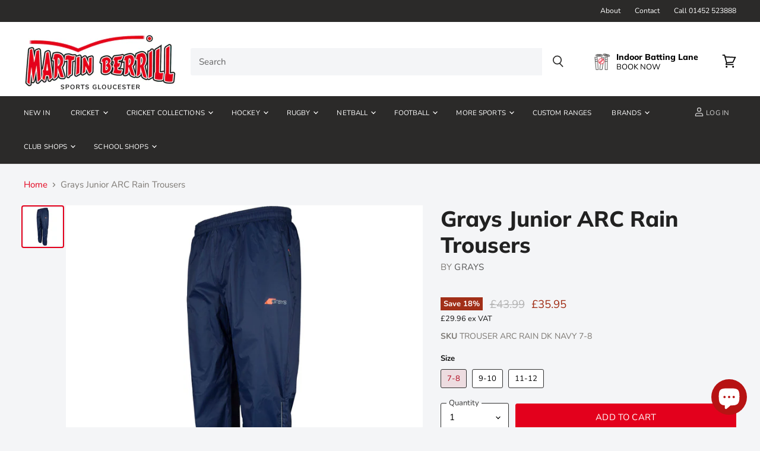

--- FILE ---
content_type: text/html; charset=utf-8
request_url: https://www.martinberrillsports.com/products/grays-junior-arc-rain-trousers
body_size: 76182
content:
<!doctype html>
<html class="no-js no-touch" lang="en">
  <head>
<!-- Google Consent Mode V2 Consentmo -->
 <!-- Google Consent Mode V2 Advanced Mode integration script for Consentmo GDPR Compliance App -->
    <script id="consentmo-gcmv2-advanced-mode-integration">
      const consentOutOfRegion = {
        analytics: true,
        marketing: true,
        functionality: true,
        adsDataRedaction: false,
        urlPassthrough: false,
      };

      window.dataLayer = window.dataLayer || [];
      function gtag(){dataLayer.push(arguments);}

      gtag('consent', 'default', {
        ad_storage: 'denied',
        ad_personalization: 'denied',
        ad_user_data: 'denied',
        analytics_storage: 'denied',
        functionality_storage: 'denied',
        personalization_storage:'denied',
        security_storage: 'granted',
        wait_for_update: 1500
      });

      document.addEventListener('consentmoSignal_onLoad', function(eventData) {
        const csmLoadSignal = eventData.detail || {isActive:false};
        console.log('LIQUID - consentmoSignal_onLoad event', csmLoadSignal);

        if (!csmLoadSignal.isActive) {
          console.log('LIQUID - isActive false - use consentOutOfRegion');
          gtag('consent', 'update', {
            ad_storage: consentOutOfRegion.marketing ? 'granted' : 'denied',
            ad_personalization: consentOutOfRegion.marketing ? 'granted' : 'denied',
            ad_user_data: consentOutOfRegion.marketing ? 'granted' : 'denied',
            analytics_storage: consentOutOfRegion.analytics ? 'granted' : 'denied',
            functionality_storage: consentOutOfRegion.functionality ? 'granted' : 'denied',
            personalization_storage: consentOutOfRegion.functionality ? 'granted' : 'denied',
            security_storage: 'granted',
          });
          gtag('set', 'ads_data_redaction', consentOutOfRegion.adsDataRedaction);
          gtag('set', 'url_passthrough', consentOutOfRegion.urlPassthrough);
          console.log('LIQUID - dataLayer', window.dataLayer);
        } else {
          console.log('LIQUID - set default-consent and subscribe consentmoSignal for consent-update');
          document.addEventListener('consentmoSignal', function(event) {
            const csmSignal = event.detail;
            const consentState = csmSignal.integration?.gcm?.isEnabled ? csmSignal.integration.gcm.state : csmSignal.state;
            console.log('LIQUID - consentmoSignal event', csmSignal);
            console.log('LIQUID - dataLayer', window.dataLayer);

            gtag('consent', 'update', consentState);
            if (csmSignal.integration?.gcm?.isEnabled) {
              gtag('set', 'ads_data_redaction', csmSignal.integration.gcm.adsDataRedaction);
              gtag('set', 'url_passthrough', csmSignal.integration.gcm.urlPassthrough);
            }
          });
        }
      });
    </script>


<!-- Microsoft UET integration script Consentmo -->
<!-- Microsoft Consent Mode blocking script from Consentmo GDPR app -->
    <script id='consentmo-mcm-integration-script'>
      const uetIDs = "73011385"; // here you need to add the Microsoft tag ID/s
      function initUETTag(tagId, isGranted) {
        (function(w, d, t, r, u) {
          var f, n, i;
          w[u] = w[u] || [], f = function() {
            var o = {
              ti: tagId,
              enableAutoSpaTracking: true
            };
            o.q = w[u]; w[u] = new UET(o); 
            w[u].push('consent', 'default', {
              'ad_storage': isGranted ? 'granted' : 'denied'
            });

            w[u].push('pageLoad');
          }, n = d.createElement(t), n.src = r, n.async = 1, n.onload = n.onreadystatechange = function() {
            var s = this.readyState;
            s && s !== 'loaded' && s !== 'complete' || (f(), n.onload = n.onreadystatechange = null)
          }, i = d.getElementsByTagName(t)[0], i.parentNode.insertBefore(n, i)
        })(window, document, 'script', '//bat.bing.com/bat.js', 'uetq');
      }
    
      let isUETExecuted = false;
      function setMicrosoftConsent(type = 'default', isGranted = false, executeUET = false) {
        window.uetq = window.uetq || [];
        window.uetq.push('consent', type, {
          'ad_storage': isGranted ? 'granted' : 'denied'
        });
        if (executeUET && !isUETExecuted) {
          const uetIDsArr = uetIDs.split(',');
          uetIDsArr.forEach(uetID => {
            initUETTag(uetID, isGranted);
          });
          isUETExecuted = true;
        }
      }

      document.addEventListener('consentmoSignal_onLoad', function(eventData) {
        const csmLoadSignal = eventData.detail || {isActive:false};
        console.log(csmLoadSignal);

        if (!csmLoadSignal.isActive) {
          setMicrosoftConsent('default', true, true);
        } else {
          setMicrosoftConsent('default', csmLoadSignal.consent.preferences.marketing);

          document.addEventListener('consentmoSignal', function(event) {
            const csmPreferences = event.detail.preferences;
            setMicrosoftConsent('update', csmPreferences.marketing, true);
          });
        }
      });
    </script>
    
    
    
    
    
    <meta charset="utf-8">
    <meta http-equiv="x-ua-compatible" content="IE=edge">

    <link rel="preconnect" href="https://cdn.shopify.com" crossorigin>

    
    

    <title>Grays Junior ARC Rain Trousers — Martin Berrill Sports</title>

    
      <meta name="description" content="A waterproof and breathable lightweight tracksuit pant with mesh lining">
    

    
  <link rel="shortcut icon" href="//www.martinberrillsports.com/cdn/shop/files/favicon-v1_32x32.png?v=1614297915" type="image/png">


    
      <link rel="canonical" href="https://www.martinberrillsports.com/products/grays-junior-arc-rain-trousers" />
    

    <meta name="viewport" content="width=device-width">

    
    















<meta property="og:site_name" content="Martin Berrill Sports">
<meta property="og:url" content="https://www.martinberrillsports.com/products/grays-junior-arc-rain-trousers">
<meta property="og:title" content="Grays Junior ARC Rain Trousers">
<meta property="og:type" content="website">
<meta property="og:description" content="A waterproof and breathable lightweight tracksuit pant with mesh lining">




    
    
    

    
    
    <meta
      property="og:image"
      content="https://www.martinberrillsports.com/cdn/shop/products/HCCC17Trouser_20Arc_20Rain_20Dark_20Navy_20M_20Main_d98952c4-b62b-4e18-b0a0-ec87c123e2df_1200x1200.jpg?v=1612603523"
    />
    <meta
      property="og:image:secure_url"
      content="https://www.martinberrillsports.com/cdn/shop/products/HCCC17Trouser_20Arc_20Rain_20Dark_20Navy_20M_20Main_d98952c4-b62b-4e18-b0a0-ec87c123e2df_1200x1200.jpg?v=1612603523"
    />
    <meta property="og:image:width" content="1200" />
    <meta property="og:image:height" content="1200" />
    
    
    <meta property="og:image:alt" content="Social media image" />
  









  <meta name="twitter:site" content="@#!/MartinBerrill">








<meta name="twitter:title" content="Grays Junior ARC Rain Trousers">
<meta name="twitter:description" content="A waterproof and breathable lightweight tracksuit pant with mesh lining">


    
    
    
      
      
      <meta name="twitter:card" content="summary">
    
    
    <meta
      property="twitter:image"
      content="https://www.martinberrillsports.com/cdn/shop/products/HCCC17Trouser_20Arc_20Rain_20Dark_20Navy_20M_20Main_d98952c4-b62b-4e18-b0a0-ec87c123e2df_1200x1200_crop_center.jpg?v=1612603523"
    />
    <meta property="twitter:image:width" content="1200" />
    <meta property="twitter:image:height" content="1200" />
    
    
    <meta property="twitter:image:alt" content="Social media image" />
  



    

    <link rel="preload" href="//www.martinberrillsports.com/cdn/fonts/nunito/nunito_n4.fc49103dc396b42cae9460289072d384b6c6eb63.woff2" as="font" crossorigin="anonymous">

    
      <link rel="preload" as="style" href="//www.martinberrillsports.com/cdn/shop/t/35/assets/theme.css?v=76023300513542939761762438508">
    

    <script>
  const boostSDAssetFileURL = "\/\/www.martinberrillsports.com\/cdn\/shop\/t\/35\/assets\/boost_sd_assets_file_url.gif?v=7347";
  window.boostSDAssetFileURL = boostSDAssetFileURL;

  if (window.boostSDAppConfig) {
    window.boostSDAppConfig.generalSettings.custom_js_asset_url = "//www.martinberrillsports.com/cdn/shop/t/35/assets/boost-sd-custom.js?v=160962118398746674481702462883";
    window.boostSDAppConfig.generalSettings.custom_css_asset_url = "//www.martinberrillsports.com/cdn/shop/t/35/assets/boost-sd-custom.css?v=72809539502277619291702462883";
  }

  
</script>

    <script>window.performance && window.performance.mark && window.performance.mark('shopify.content_for_header.start');</script><meta name="google-site-verification" content="tL0_FK8M6LhPbYjOEz_ZbRwicQqT9HTXXNlnvML96wU">
<meta name="facebook-domain-verification" content="vtr0ucrjttn4194t7lljjhyjx8caqt">
<meta name="facebook-domain-verification" content="uocfix8h7anrc0m6jnhi35q15tz158">
<meta name="facebook-domain-verification" content="je0bglzgoxg3oige6zdk7gwfjqju4d">
<meta id="shopify-digital-wallet" name="shopify-digital-wallet" content="/22274695/digital_wallets/dialog">
<meta name="shopify-checkout-api-token" content="9c06377d86c64f5c110853ec38ffd0fb">
<meta id="in-context-paypal-metadata" data-shop-id="22274695" data-venmo-supported="false" data-environment="production" data-locale="en_US" data-paypal-v4="true" data-currency="GBP">
<link rel="alternate" type="application/json+oembed" href="https://www.martinberrillsports.com/products/grays-junior-arc-rain-trousers.oembed">
<script async="async" src="/checkouts/internal/preloads.js?locale=en-GB"></script>
<link rel="preconnect" href="https://shop.app" crossorigin="anonymous">
<script async="async" src="https://shop.app/checkouts/internal/preloads.js?locale=en-GB&shop_id=22274695" crossorigin="anonymous"></script>
<script id="apple-pay-shop-capabilities" type="application/json">{"shopId":22274695,"countryCode":"GB","currencyCode":"GBP","merchantCapabilities":["supports3DS"],"merchantId":"gid:\/\/shopify\/Shop\/22274695","merchantName":"Martin Berrill Sports","requiredBillingContactFields":["postalAddress","email","phone"],"requiredShippingContactFields":["postalAddress","email","phone"],"shippingType":"shipping","supportedNetworks":["visa","maestro","masterCard","discover","elo"],"total":{"type":"pending","label":"Martin Berrill Sports","amount":"1.00"},"shopifyPaymentsEnabled":true,"supportsSubscriptions":true}</script>
<script id="shopify-features" type="application/json">{"accessToken":"9c06377d86c64f5c110853ec38ffd0fb","betas":["rich-media-storefront-analytics"],"domain":"www.martinberrillsports.com","predictiveSearch":true,"shopId":22274695,"locale":"en"}</script>
<script>var Shopify = Shopify || {};
Shopify.shop = "martin-berrill-sports.myshopify.com";
Shopify.locale = "en";
Shopify.currency = {"active":"GBP","rate":"1.0"};
Shopify.country = "GB";
Shopify.theme = {"name":"Zapiet 2.0 [10-5-22] Live Theme 16\/02\/2022 ","id":126072815664,"schema_name":"Superstore","schema_version":"3.1.3","theme_store_id":null,"role":"main"};
Shopify.theme.handle = "null";
Shopify.theme.style = {"id":null,"handle":null};
Shopify.cdnHost = "www.martinberrillsports.com/cdn";
Shopify.routes = Shopify.routes || {};
Shopify.routes.root = "/";</script>
<script type="module">!function(o){(o.Shopify=o.Shopify||{}).modules=!0}(window);</script>
<script>!function(o){function n(){var o=[];function n(){o.push(Array.prototype.slice.apply(arguments))}return n.q=o,n}var t=o.Shopify=o.Shopify||{};t.loadFeatures=n(),t.autoloadFeatures=n()}(window);</script>
<script>
  window.ShopifyPay = window.ShopifyPay || {};
  window.ShopifyPay.apiHost = "shop.app\/pay";
  window.ShopifyPay.redirectState = null;
</script>
<script id="shop-js-analytics" type="application/json">{"pageType":"product"}</script>
<script defer="defer" async type="module" src="//www.martinberrillsports.com/cdn/shopifycloud/shop-js/modules/v2/client.init-shop-cart-sync_BT-GjEfc.en.esm.js"></script>
<script defer="defer" async type="module" src="//www.martinberrillsports.com/cdn/shopifycloud/shop-js/modules/v2/chunk.common_D58fp_Oc.esm.js"></script>
<script defer="defer" async type="module" src="//www.martinberrillsports.com/cdn/shopifycloud/shop-js/modules/v2/chunk.modal_xMitdFEc.esm.js"></script>
<script type="module">
  await import("//www.martinberrillsports.com/cdn/shopifycloud/shop-js/modules/v2/client.init-shop-cart-sync_BT-GjEfc.en.esm.js");
await import("//www.martinberrillsports.com/cdn/shopifycloud/shop-js/modules/v2/chunk.common_D58fp_Oc.esm.js");
await import("//www.martinberrillsports.com/cdn/shopifycloud/shop-js/modules/v2/chunk.modal_xMitdFEc.esm.js");

  window.Shopify.SignInWithShop?.initShopCartSync?.({"fedCMEnabled":true,"windoidEnabled":true});

</script>
<script>
  window.Shopify = window.Shopify || {};
  if (!window.Shopify.featureAssets) window.Shopify.featureAssets = {};
  window.Shopify.featureAssets['shop-js'] = {"shop-cart-sync":["modules/v2/client.shop-cart-sync_DZOKe7Ll.en.esm.js","modules/v2/chunk.common_D58fp_Oc.esm.js","modules/v2/chunk.modal_xMitdFEc.esm.js"],"init-fed-cm":["modules/v2/client.init-fed-cm_B6oLuCjv.en.esm.js","modules/v2/chunk.common_D58fp_Oc.esm.js","modules/v2/chunk.modal_xMitdFEc.esm.js"],"shop-cash-offers":["modules/v2/client.shop-cash-offers_D2sdYoxE.en.esm.js","modules/v2/chunk.common_D58fp_Oc.esm.js","modules/v2/chunk.modal_xMitdFEc.esm.js"],"shop-login-button":["modules/v2/client.shop-login-button_QeVjl5Y3.en.esm.js","modules/v2/chunk.common_D58fp_Oc.esm.js","modules/v2/chunk.modal_xMitdFEc.esm.js"],"pay-button":["modules/v2/client.pay-button_DXTOsIq6.en.esm.js","modules/v2/chunk.common_D58fp_Oc.esm.js","modules/v2/chunk.modal_xMitdFEc.esm.js"],"shop-button":["modules/v2/client.shop-button_DQZHx9pm.en.esm.js","modules/v2/chunk.common_D58fp_Oc.esm.js","modules/v2/chunk.modal_xMitdFEc.esm.js"],"avatar":["modules/v2/client.avatar_BTnouDA3.en.esm.js"],"init-windoid":["modules/v2/client.init-windoid_CR1B-cfM.en.esm.js","modules/v2/chunk.common_D58fp_Oc.esm.js","modules/v2/chunk.modal_xMitdFEc.esm.js"],"init-shop-for-new-customer-accounts":["modules/v2/client.init-shop-for-new-customer-accounts_C_vY_xzh.en.esm.js","modules/v2/client.shop-login-button_QeVjl5Y3.en.esm.js","modules/v2/chunk.common_D58fp_Oc.esm.js","modules/v2/chunk.modal_xMitdFEc.esm.js"],"init-shop-email-lookup-coordinator":["modules/v2/client.init-shop-email-lookup-coordinator_BI7n9ZSv.en.esm.js","modules/v2/chunk.common_D58fp_Oc.esm.js","modules/v2/chunk.modal_xMitdFEc.esm.js"],"init-shop-cart-sync":["modules/v2/client.init-shop-cart-sync_BT-GjEfc.en.esm.js","modules/v2/chunk.common_D58fp_Oc.esm.js","modules/v2/chunk.modal_xMitdFEc.esm.js"],"shop-toast-manager":["modules/v2/client.shop-toast-manager_DiYdP3xc.en.esm.js","modules/v2/chunk.common_D58fp_Oc.esm.js","modules/v2/chunk.modal_xMitdFEc.esm.js"],"init-customer-accounts":["modules/v2/client.init-customer-accounts_D9ZNqS-Q.en.esm.js","modules/v2/client.shop-login-button_QeVjl5Y3.en.esm.js","modules/v2/chunk.common_D58fp_Oc.esm.js","modules/v2/chunk.modal_xMitdFEc.esm.js"],"init-customer-accounts-sign-up":["modules/v2/client.init-customer-accounts-sign-up_iGw4briv.en.esm.js","modules/v2/client.shop-login-button_QeVjl5Y3.en.esm.js","modules/v2/chunk.common_D58fp_Oc.esm.js","modules/v2/chunk.modal_xMitdFEc.esm.js"],"shop-follow-button":["modules/v2/client.shop-follow-button_CqMgW2wH.en.esm.js","modules/v2/chunk.common_D58fp_Oc.esm.js","modules/v2/chunk.modal_xMitdFEc.esm.js"],"checkout-modal":["modules/v2/client.checkout-modal_xHeaAweL.en.esm.js","modules/v2/chunk.common_D58fp_Oc.esm.js","modules/v2/chunk.modal_xMitdFEc.esm.js"],"shop-login":["modules/v2/client.shop-login_D91U-Q7h.en.esm.js","modules/v2/chunk.common_D58fp_Oc.esm.js","modules/v2/chunk.modal_xMitdFEc.esm.js"],"lead-capture":["modules/v2/client.lead-capture_BJmE1dJe.en.esm.js","modules/v2/chunk.common_D58fp_Oc.esm.js","modules/v2/chunk.modal_xMitdFEc.esm.js"],"payment-terms":["modules/v2/client.payment-terms_Ci9AEqFq.en.esm.js","modules/v2/chunk.common_D58fp_Oc.esm.js","modules/v2/chunk.modal_xMitdFEc.esm.js"]};
</script>
<script>(function() {
  var isLoaded = false;
  function asyncLoad() {
    if (isLoaded) return;
    isLoaded = true;
    var urls = ["https:\/\/cdn.recovermycart.com\/scripts\/keepcart\/CartJS.min.js?shop=martin-berrill-sports.myshopify.com\u0026shop=martin-berrill-sports.myshopify.com","https:\/\/sellup.herokuapp.com\/upseller.js?shop=martin-berrill-sports.myshopify.com","https:\/\/static.mailerlite.com\/data\/a\/13\/13039\/universal_martinberrillsports.js?shop=martin-berrill-sports.myshopify.com"];
    for (var i = 0; i < urls.length; i++) {
      var s = document.createElement('script');
      s.type = 'text/javascript';
      s.async = true;
      s.src = urls[i];
      var x = document.getElementsByTagName('script')[0];
      x.parentNode.insertBefore(s, x);
    }
  };
  if(window.attachEvent) {
    window.attachEvent('onload', asyncLoad);
  } else {
    window.addEventListener('load', asyncLoad, false);
  }
})();</script>
<script id="__st">var __st={"a":22274695,"offset":0,"reqid":"65817dff-f491-48e7-87e7-39cab0f4b3c3-1769055953","pageurl":"www.martinberrillsports.com\/products\/grays-junior-arc-rain-trousers","u":"d7ae71d54691","p":"product","rtyp":"product","rid":4755512819760};</script>
<script>window.ShopifyPaypalV4VisibilityTracking = true;</script>
<script id="captcha-bootstrap">!function(){'use strict';const t='contact',e='account',n='new_comment',o=[[t,t],['blogs',n],['comments',n],[t,'customer']],c=[[e,'customer_login'],[e,'guest_login'],[e,'recover_customer_password'],[e,'create_customer']],r=t=>t.map((([t,e])=>`form[action*='/${t}']:not([data-nocaptcha='true']) input[name='form_type'][value='${e}']`)).join(','),a=t=>()=>t?[...document.querySelectorAll(t)].map((t=>t.form)):[];function s(){const t=[...o],e=r(t);return a(e)}const i='password',u='form_key',d=['recaptcha-v3-token','g-recaptcha-response','h-captcha-response',i],f=()=>{try{return window.sessionStorage}catch{return}},m='__shopify_v',_=t=>t.elements[u];function p(t,e,n=!1){try{const o=window.sessionStorage,c=JSON.parse(o.getItem(e)),{data:r}=function(t){const{data:e,action:n}=t;return t[m]||n?{data:e,action:n}:{data:t,action:n}}(c);for(const[e,n]of Object.entries(r))t.elements[e]&&(t.elements[e].value=n);n&&o.removeItem(e)}catch(o){console.error('form repopulation failed',{error:o})}}const l='form_type',E='cptcha';function T(t){t.dataset[E]=!0}const w=window,h=w.document,L='Shopify',v='ce_forms',y='captcha';let A=!1;((t,e)=>{const n=(g='f06e6c50-85a8-45c8-87d0-21a2b65856fe',I='https://cdn.shopify.com/shopifycloud/storefront-forms-hcaptcha/ce_storefront_forms_captcha_hcaptcha.v1.5.2.iife.js',D={infoText:'Protected by hCaptcha',privacyText:'Privacy',termsText:'Terms'},(t,e,n)=>{const o=w[L][v],c=o.bindForm;if(c)return c(t,g,e,D).then(n);var r;o.q.push([[t,g,e,D],n]),r=I,A||(h.body.append(Object.assign(h.createElement('script'),{id:'captcha-provider',async:!0,src:r})),A=!0)});var g,I,D;w[L]=w[L]||{},w[L][v]=w[L][v]||{},w[L][v].q=[],w[L][y]=w[L][y]||{},w[L][y].protect=function(t,e){n(t,void 0,e),T(t)},Object.freeze(w[L][y]),function(t,e,n,w,h,L){const[v,y,A,g]=function(t,e,n){const i=e?o:[],u=t?c:[],d=[...i,...u],f=r(d),m=r(i),_=r(d.filter((([t,e])=>n.includes(e))));return[a(f),a(m),a(_),s()]}(w,h,L),I=t=>{const e=t.target;return e instanceof HTMLFormElement?e:e&&e.form},D=t=>v().includes(t);t.addEventListener('submit',(t=>{const e=I(t);if(!e)return;const n=D(e)&&!e.dataset.hcaptchaBound&&!e.dataset.recaptchaBound,o=_(e),c=g().includes(e)&&(!o||!o.value);(n||c)&&t.preventDefault(),c&&!n&&(function(t){try{if(!f())return;!function(t){const e=f();if(!e)return;const n=_(t);if(!n)return;const o=n.value;o&&e.removeItem(o)}(t);const e=Array.from(Array(32),(()=>Math.random().toString(36)[2])).join('');!function(t,e){_(t)||t.append(Object.assign(document.createElement('input'),{type:'hidden',name:u})),t.elements[u].value=e}(t,e),function(t,e){const n=f();if(!n)return;const o=[...t.querySelectorAll(`input[type='${i}']`)].map((({name:t})=>t)),c=[...d,...o],r={};for(const[a,s]of new FormData(t).entries())c.includes(a)||(r[a]=s);n.setItem(e,JSON.stringify({[m]:1,action:t.action,data:r}))}(t,e)}catch(e){console.error('failed to persist form',e)}}(e),e.submit())}));const S=(t,e)=>{t&&!t.dataset[E]&&(n(t,e.some((e=>e===t))),T(t))};for(const o of['focusin','change'])t.addEventListener(o,(t=>{const e=I(t);D(e)&&S(e,y())}));const B=e.get('form_key'),M=e.get(l),P=B&&M;t.addEventListener('DOMContentLoaded',(()=>{const t=y();if(P)for(const e of t)e.elements[l].value===M&&p(e,B);[...new Set([...A(),...v().filter((t=>'true'===t.dataset.shopifyCaptcha))])].forEach((e=>S(e,t)))}))}(h,new URLSearchParams(w.location.search),n,t,e,['guest_login'])})(!0,!0)}();</script>
<script integrity="sha256-4kQ18oKyAcykRKYeNunJcIwy7WH5gtpwJnB7kiuLZ1E=" data-source-attribution="shopify.loadfeatures" defer="defer" src="//www.martinberrillsports.com/cdn/shopifycloud/storefront/assets/storefront/load_feature-a0a9edcb.js" crossorigin="anonymous"></script>
<script crossorigin="anonymous" defer="defer" src="//www.martinberrillsports.com/cdn/shopifycloud/storefront/assets/shopify_pay/storefront-65b4c6d7.js?v=20250812"></script>
<script data-source-attribution="shopify.dynamic_checkout.dynamic.init">var Shopify=Shopify||{};Shopify.PaymentButton=Shopify.PaymentButton||{isStorefrontPortableWallets:!0,init:function(){window.Shopify.PaymentButton.init=function(){};var t=document.createElement("script");t.src="https://www.martinberrillsports.com/cdn/shopifycloud/portable-wallets/latest/portable-wallets.en.js",t.type="module",document.head.appendChild(t)}};
</script>
<script data-source-attribution="shopify.dynamic_checkout.buyer_consent">
  function portableWalletsHideBuyerConsent(e){var t=document.getElementById("shopify-buyer-consent"),n=document.getElementById("shopify-subscription-policy-button");t&&n&&(t.classList.add("hidden"),t.setAttribute("aria-hidden","true"),n.removeEventListener("click",e))}function portableWalletsShowBuyerConsent(e){var t=document.getElementById("shopify-buyer-consent"),n=document.getElementById("shopify-subscription-policy-button");t&&n&&(t.classList.remove("hidden"),t.removeAttribute("aria-hidden"),n.addEventListener("click",e))}window.Shopify?.PaymentButton&&(window.Shopify.PaymentButton.hideBuyerConsent=portableWalletsHideBuyerConsent,window.Shopify.PaymentButton.showBuyerConsent=portableWalletsShowBuyerConsent);
</script>
<script data-source-attribution="shopify.dynamic_checkout.cart.bootstrap">document.addEventListener("DOMContentLoaded",(function(){function t(){return document.querySelector("shopify-accelerated-checkout-cart, shopify-accelerated-checkout")}if(t())Shopify.PaymentButton.init();else{new MutationObserver((function(e,n){t()&&(Shopify.PaymentButton.init(),n.disconnect())})).observe(document.body,{childList:!0,subtree:!0})}}));
</script>
<link id="shopify-accelerated-checkout-styles" rel="stylesheet" media="screen" href="https://www.martinberrillsports.com/cdn/shopifycloud/portable-wallets/latest/accelerated-checkout-backwards-compat.css" crossorigin="anonymous">
<style id="shopify-accelerated-checkout-cart">
        #shopify-buyer-consent {
  margin-top: 1em;
  display: inline-block;
  width: 100%;
}

#shopify-buyer-consent.hidden {
  display: none;
}

#shopify-subscription-policy-button {
  background: none;
  border: none;
  padding: 0;
  text-decoration: underline;
  font-size: inherit;
  cursor: pointer;
}

#shopify-subscription-policy-button::before {
  box-shadow: none;
}

      </style>

<script>window.performance && window.performance.mark && window.performance.mark('shopify.content_for_header.end');</script>

    <script>
      document.documentElement.className=document.documentElement.className.replace(/\bno-js\b/,'js');
      if(window.Shopify&&window.Shopify.designMode)document.documentElement.className+=' in-theme-editor';
      if(('ontouchstart' in window)||window.DocumentTouch&&document instanceof DocumentTouch)document.documentElement.className=document.documentElement.className.replace(/\bno-touch\b/,'has-touch');
    </script>

    <script src="//www.martinberrillsports.com/cdn/shop/t/35/assets/api.js?v=109089923798223915971702462883"></script>

    
      <link href="//www.martinberrillsports.com/cdn/shop/t/35/assets/theme.css?v=76023300513542939761762438508" rel="stylesheet" type="text/css" media="all" />
    

    

    
    <script>
      window.Theme = window.Theme || {};
      window.Theme.routes = {
        "root_url": "/",
        "account_url": "/account",
        "account_login_url": "/account/login",
        "account_logout_url": "/account/logout",
        "account_register_url": "/account/register",
        "account_addresses_url": "/account/addresses",
        "collections_url": "/collections",
        "all_products_collection_url": "/collections/all",
        "search_url": "/search",
        "cart_url": "/cart",
        "cart_add_url": "/cart/add",
        "cart_change_url": "/cart/change",
        "cart_clear_url": "/cart/clear",
        "product_recommendations_url": "/recommendations/products",
      };
    </script>
  <script type="text/javascript">
    //var sm_quantity_selector_attr = 'id';
  	if (window.location.pathname == '/collections/all') {
      	window.location.replace('/collections/all-products');
  	}
  	
        
		
        var smFeaturedImage = 'products/HCCC17Trouser_20Arc_20Rain_20Dark_20Navy_20M_20Main_d98952c4-b62b-4e18-b0a0-ec87c123e2df.jpg';
        var productSMHandle = 'grays-junior-arc-rain-trousers';
        var productSMTitle = 'Grays Junior ARC Rain Trousers';
    
    var sm_is_cart_page = false;
	
</script>

<style>
#gift_container, #gift_container .giftContainerContent, #smProductDetailGiftWrapper {
  all: unset;
}

#gift_container .giftContainerContent *, #smProductDetailGiftWrapper * {
	all: unset;
}

#sticky_gift_icon.stickyGartRight {
  	right: 20px;
    bottom: 20px;
}
#sticky_gift_icon {
    position: fixed;
    bottom: 200px;
    right: 15px;
    z-index: 9999;
}
#sticky_gift_icon a {
    text-decoration: none;
    font-size: 20px;
    color: #34495e;
}
#sticky_gift_icon span {
    display: block;
    -webkit-border-radius: 40px;
    -moz-border-radius: 40px;
    border-radius: 40px;
    background-color: rgba(255,255,255,.9);
    -webkit-box-shadow: 1px 1px 5px grey;
    -moz-box-shadow: 1px 1px 5px grey;
    box-shadow: 1px 1px 5px grey;
    padding: 10px;
    width: 40px;
    height: 40px;
    margin: 0 auto;
    line-height: 40px !important;
    text-align: center;
    position: relative;
    box-sizing: content-box !important;
    z-index: 1;
}
#sticky_gift_icon mark {
    -webkit-border-radius: 20px;
    -moz-border-radius: 20px;
    border-radius: 20px;
    border: 2px solid #FFF;
    width: 20px;
    height: 20px;
    background-color: #FF6B6B;
    position: absolute;
    top: -5px;
    left: -10px;
    font-size: 10px;
    line-height: 20px;
    font-family: Roboto,sans-serif;
    color: #FFF;
    font-weight: 700;
    box-sizing: content-box !important;
}
#sticky_gift_icon svg.showGifts {
  	height: 30px;
	width: 30px;
	margin-top: 3px;
}
#sticky_gift_icon svg.hideGifts {
  	height: 25px;
    width: 25px;
    margin-top: 8px;
  	display: none;
}

#gift_container {
  color:black;
  position: fixed;
  z-index: 9999999;
  bottom: 95px;
  right: 20px;
  max-height: 80%;
  overflow-y: scroll;
  overflow-x: hidden;
  -webkit-box-shadow: rgba(0, 0, 0, 0.16) 0px 5px 40px, rgb(0, 0, 0) 0px 5px 0px 0px inset !important;
  -moz-box-shadow: rgba(0, 0, 0, 0.16) 0px 5px 40px, rgb(0, 0, 0) 0px 5px 0px 0px inset !important;
  box-shadow: rgba(0, 0, 0, 0.16) 0px 5px 40px, rgb(0, 0, 0) 0px 5px 0px 0px inset !important;
  -moz-border-radius: 8px;
  -webkit-border-radius: 8px;
  border-radius: 8px;
  font-size: 13px;
  font-family: -apple-system, BlinkMacSystemFont, 'Segoe UI', Roboto, Oxygen, Ubuntu, Cantarell, 'Open Sans', 'Helvetica Neue', sans-serif;
}

#gift_container .giftContainerContent {
  float: right;
  background: white;
  width: 320px;
  position: relative;
  padding: 10px 10px 0px 10px;
  display:none;
}

#gift_container .giftContainerContent .giftWrapper {
    color: black;
  	padding: 5px;
  	margin: 0px 0px 10px;
	background:rgb(255, 255, 255) none repeat scroll 0% 0%;
	border-radius: 5px;
  	-webkit-border-radius: 5px;
  	-moz-border-radius: 5px;
  	-webkit-box-shadow: rgba(0, 0, 0, 0.1) 0px 4px 15px 0px, rgba(0, 0, 0, 0.1) 0px 1px 2px 0px;
  	-moz-box-shadow: rgba(0, 0, 0, 0.1) 0px 4px 15px 0px, rgba(0, 0, 0, 0.1) 0px 1px 2px 0px;
	box-shadow: rgba(0, 0, 0, 0.1) 0px 4px 15px 0px, rgba(0, 0, 0, 0.1) 0px 1px 2px 0px;
	position: relative;
  	display: block;
}

#gift_container .giftContainerContent .orderGiftsTitle, #gift_container .giftContainerContent .productsToOfferGiftsTitle {
  	text-align: center;
	padding: 5px;
	margin: 0 auto;
	font-weight: bold;
	display: block;
	border-bottom: 1px solid gray;
	width: 95%;
}

#gift_container .giftContainerContent ul {
	display: inline;
}
#gift_container .giftContainerContent li{
	padding: 10px 20px;
	display: block;
}
#gift_container .giftContainerContent li img{
	width: 22%;
	float: left;
	display: block;
}
#gift_container .giftContainerContent .smItems{
	width: 70%;
	display: block;
	float: left;
  	margin-left: 5%;
}

#gift_container .giftContainerContent .giftWrapper a {
  	display: inline;
    cursor: pointer;
    text-decoration: underline;
}

#gift_container .giftContainerContent .smAddGiftToCart {
  	padding: 4px 10px;
    margin-top: 4px;
    background:rgba(168, 168, 168, 0.46) none repeat scroll 0% 0%;
    border-radius: 2px;
    position: relative;
    display: block;
    font-weight: bold;
    cursor: pointer;
}

#gift_container .giftContainerContent .giftAlreadyInCart {
  	padding: 5px 20px;
	display: block;
  	text-align: center;
}
#gift_container .giftContainerContent .giftAlreadyInCart a {
  	font-weight: bold;
}
#gift_container .giftContainerContent .removeFromCart {
  	display: block;
    margin-top: 10px;
    cursor: pointer;
    text-decoration: underline;
}


#gift_container .giftContainerContent .item-variants select {
	display: block;
	color: #444;
	padding: .3em 1.0em .3em .3em;
	width: 100%;
	max-width: 100%;
	box-sizing: border-box;
	margin-top: 2px;
	border: 1px solid #aaa;
	-moz-border-radius: .2em;
  	-webkit-border-radius: .2em;
  	border-radius: .2em;
	-moz-appearance: none;
	-webkit-appearance: none;
	appearance: none;
	background-color: #fff;
	background-image: url('data:image/svg+xml;charset=US-ASCII,<svg version="1.1" id="Capa_1" xmlns="http://www.w3.org/2000/svg" xmlns:xlink="http://www.w3.org/1999/xlink" x="0px" y="0px"	 width="292.362px" height="292.362px" viewBox="0 0 292.362 292.362" style="enable-background:new 0 0 292.362 292.362;"	 xml:space="preserve"><g>	<path d="M286.935,69.377c-3.614-3.617-7.898-5.424-12.848-5.424H18.274c-4.952,0-9.233,1.807-12.85,5.424		C1.807,72.998,0,77.279,0,82.228c0,4.948,1.807,9.229,5.424,12.847l127.907,127.907c3.621,3.617,7.902,5.428,12.85,5.428		s9.233-1.811,12.847-5.428L286.935,95.074c3.613-3.617,5.427-7.898,5.427-12.847C292.362,77.279,290.548,72.998,286.935,69.377z"/></g><g></g><g></g><g></g><g></g><g></g><g></g><g></g><g></g><g></g><g></g><g></g><g></g><g></g><g></g><g></g></svg>'), linear-gradient(to bottom, #ffffff 0%,#e5e5e5 100%);
	background-repeat: no-repeat, repeat;
	background-position: right .7em top 50%, 0 0;
	background-size: .65em auto, 100%;
}
#gift_container .giftContainerContent .item-variants select::-ms-expand {
	display: none;
}
#gift_container .giftContainerContent .item-variants select:hover {
	border-color: #888;
}
#gift_container .giftContainerContent .item-variants select:focus {
	border-color: #aaa;
	-moz-box-shadow: 0 0 1px 3px rgba(59, 153, 252, .7);
  	-webkit-box-shadow: 0 0 1px 3px rgba(59, 153, 252, .7);
  	box-shadow: 0 0 1px 3px rgba(59, 153, 252, .7);
	-moz-box-shadow: 0 0 0 3px -moz-mac-focusring;
  	-webkit-box-shadow: 0 0 0 3px -moz-mac-focusring;
  	box-shadow: 0 0 0 3px -moz-mac-focusring;
	color: #222;
	outline: none;
}
#gift_container .giftContainerContent .item-variants select option {
	font-weight:normal;
}

*[dir="rtl"] #gift_container .giftContainerContent .item-variants select, :root:lang(ar) #gift_container .giftContainerContent .item-variants select, :root:lang(iw) #gift_container .giftContainerContent .item-variants select {
	background-position: left .7em top 50%, 0 0;
	padding: .6em .8em .5em 1.4em;
}

#gift_container .giftContainerContent .item-variants select:disabled, #gift_container .giftContainerContent .item-variants select[aria-disabled=true] {
	color: graytext;
	background-image: url('data:image/svg+xml;charset=US-ASCII,<svg version="1.1" id="Capa_1" xmlns="http://www.w3.org/2000/svg" xmlns:xlink="http://www.w3.org/1999/xlink" x="0px" y="0px"	 width="292.362px" height="292.362px" viewBox="0 0 292.362 292.362" style="enable-background:new 0 0 292.362 292.362;"	 xml:space="preserve"><g>	<path d="M286.935,69.377c-3.614-3.617-7.898-5.424-12.848-5.424H18.274c-4.952,0-9.233,1.807-12.85,5.424		C1.807,72.998,0,77.279,0,82.228c0,4.948,1.807,9.229,5.424,12.847l127.907,127.907c3.621,3.617,7.902,5.428,12.85,5.428		s9.233-1.811,12.847-5.428L286.935,95.074c3.613-3.617,5.427-7.898,5.427-12.847C292.362,77.279,290.548,72.998,286.935,69.377z"/></g><g></g><g></g><g></g><g></g><g></g><g></g><g></g><g></g><g></g><g></g><g></g><g></g><g></g><g></g><g></g></svg>'),linear-gradient(to bottom, #ffffff 0%,#e5e5e5 100%);
}
#gift_container .giftContainerContent .item-variants select:disabled:hover, #gift_container .giftContainerContent .item-variants select[aria-disabled=true] {
	border-color: #aaa;
}
#gift_container .giftContainerContent:after {
  bottom: 100%;
  left: 89%;
  border: solid transparent;
  content: " ";
  height: 0;
  width: 0;
  position: absolute;
  pointer-events: none;
  border-bottom-color: white;
  border-width: 8px;
  margin-left: -8px;
}

#gift_container .button {
  background: #6394F8;
  color: white;
  text-align: center;
  padding: 12px;
  text-decoration: none;
  display: block;
  border-radius: 3px;
  font-size: 16px;
  margin: 25px 0 15px 0;
}
#gift_container .button:hover {
  background: #729ef9;
}

#gift_container .clearfix:after {
  content: "";
  display: table;
  clear: both;
}

#gift_container #overlaySection {
  display: none;
  width: 100%;
  height: 100%;
  position: absolute;
  top: 0;
  left: 0;
  background: white;
  opacity: 0.6;
  z-index: 99;
}


#smProductDetailGiftWrapper {
  position: relative;
  font-size: 13px;
  font-family: -apple-system, BlinkMacSystemFont, 'Segoe UI', Roboto, Oxygen, Ubuntu, Cantarell, 'Open Sans', 'Helvetica Neue', sans-serif;
  line-height: 1;
  -webkit-font-smoothing: antialiased;
  -moz-osx-font-smoothing: grayscale;
  color: #000;
  padding: 10px;
  margin: 20px 0px 50px;
  background:rgb(255, 255, 255) none repeat scroll 0% 0%;
  -webkit-border-radius: 5px;
  -moz-border-radius: 5px;
  border-radius: 5px;
  -webkit-box-shadow:rgba(0, 0, 0, 0.1) 0px 1px 1px 0px,rgba(0, 0, 0, 0.1) 0px 1px 1px 1px;
  -moz-box-shadow:rgba(0, 0, 0, 0.1) 0px 1px 1px 0px,rgba(0, 0, 0, 0.1) 0px 1px 1px 1px;
  box-shadow:rgba(0, 0, 0, 0.1) 0px 1px 1px 0px,rgba(0, 0, 0, 0.1) 0px 1px 1px 1px;
  display: block;
}

#smProductDetailGiftWrapper.alreadyInCart {
  border: 1px solid #00800070;
  background: rgb(245, 251, 244);
}

#smProductDetailGiftWrapper .alreadyInCartProductTitle {
  display: block;
  text-align: center;
}
#smProductDetailGiftWrapper .alreadyInCartProductTitle a {
  cursor: pointer;
  text-decoration: underline;
  font-weight: bold;
}
#smProductDetailGiftWrapper .removeFromCart {
  display: block;
  text-align: center;
  margin-top: 20px;
  cursor: pointer;
  text-decoration: underline;
}


#smProductDetailGiftWrapper li {
	padding: 10px 20px;
    display: inline-block;
}

#smProductDetailGiftWrapper li img {
  width: 22%;
  float: left;
  display: block;
}
#smProductDetailGiftWrapper .smItems {
  width: 70%;
  display: block;
  float: left;
  margin-left: 5%;
}
#smProductDetailGiftWrapper .giftWrapper a {
  display: inline;
  cursor: pointer;
  text-decoration: underline;
}
#smProductDetailGiftWrapper .item-variants select {
  display: block;
  color:#444;
  padding: .5em 1.0em .3em .3em;
  width: 100%;
  max-width: 100%;
  box-sizing: border-box;
  margin-top: 6px;
  border: 1px solid #aaa;
  -moz-border-radius: .2em;
  -webkit-border-radius: .2em;
  border-radius: .2em;
  -moz-appearance: none;
  -webkit-appearance: none;
  appearance: none;
  background-color:#fff;
  background-image: url('data:image/svg+xml;charset=US-ASCII,<svg version="1.1" id="Capa_1" xmlns="http://www.w3.org/2000/svg" xmlns:xlink="http://www.w3.org/1999/xlink" x="0px" y="0px" width="292.362px" height="292.362px" viewBox="0 0 292.362 292.362" style="enable-background:new 0 0 292.362 292.362;" xml:space="preserve"><g> <path d="M286.935,69.377c-3.614-3.617-7.898-5.424-12.848-5.424H18.274c-4.952,0-9.233,1.807-12.85,5.424 C1.807,72.998,0,77.279,0,82.228c0,4.948,1.807,9.229,5.424,12.847l127.907,127.907c3.621,3.617,7.902,5.428,12.85,5.428 s9.233-1.811,12.847-5.428L286.935,95.074c3.613-3.617,5.427-7.898,5.427-12.847C292.362,77.279,290.548,72.998,286.935,69.377z"/></g><g></g><g></g><g></g><g></g><g></g><g></g><g></g><g></g><g></g><g></g><g></g><g></g><g></g><g></g><g></g></svg>'), linear-gradient(to bottom,#ffffff 0%,#e5e5e5 100%);
  background-repeat: no-repeat, repeat;
  background-position: right .7em top 50%, 0 0;
  background-size: .65em auto, 100%;
  text-align: left;
}

#smProductDetailGiftWrapper .item-name {
  display: block;
  cursor: pointer;
  text-decoration: underline;
  text-align: left;
}

#smProductDetailGiftWrapper .item-variants select option {
  font-weight: normal;
}
#smProductDetailGiftWrapper .smAddGiftToCart {
  padding: 8px 8px;
  margin-top: 6px;
  background: rgba(168, 168, 168, 0.46) none repeat scroll 0% 0%;
  -moz-border-radius: 2px;
  -webkit-border-radius: 2px;
  border-radius: 2px;
  position: relative;
  display: block;
  font-weight: bold;
  cursor: pointer;
}
#smProductDetailGiftWrapper .productsToOfferGiftsTitle {
  text-align: center;
  padding: 5px;
  margin: 0 auto;
  font-weight: bold;
  display: block;
  border-bottom: 1px solid gray;
  width: 95%;
  margin-bottom: 20px;
  line-height: 20px;
}
#smProductDetailGiftWrapper .productsToOfferGiftsTitle a {
	cursor: pointer;
  	text-decoration: underline;
}

#gift_container  .offerGiftsUntilDate, #smProductDetailGiftWrapper .offerGiftsUntilDate {
  display: block;
  margin-top: 5px;
  text-align: center;
  border-top: 1px solid black;
  padding: 10px;
}

#gift_container  .offerGiftsUntilDateIcon, #smProductDetailGiftWrapper .offerGiftsUntilDateIcon {
  padding: 0 1.0em .3em .3em;
  background-color: #fff;
  background-image: url('data:image/svg+xml;charset=US-ASCII,<svg height="512pt" viewBox="0 0 512 512" width="512pt" xmlns="http://www.w3.org/2000/svg"><path d="m482 292.25v-246.25c0-8.285156-6.714844-15-15-15h-76v-16c0-8.285156-6.714844-15-15-15s-15 6.714844-15 15v16h-60v-16c0-8.285156-6.714844-15-15-15s-15 6.714844-15 15v16h-60v-16c0-8.285156-6.714844-15-15-15s-15 6.714844-15 15v16h-60v-16c0-8.285156-6.714844-15-15-15s-15 6.714844-15 15v16h-76c-8.285156 0-15 6.714844-15 15v391c0 8.285156 6.714844 15 15 15h249.804688c24.25 36.152344 65.488281 60 112.195312 60 74.4375 0 135-60.5625 135-135 0-32.070312-11.25-61.5625-30-84.75zm-391-231.25v15c0 8.285156 6.714844 15 15 15s15-6.714844 15-15v-15h60v15c0 8.285156 6.714844 15 15 15s15-6.714844 15-15v-15h60v15c0 8.285156 6.714844 15 15 15s15-6.714844 15-15v-15h60v15c0 8.285156 6.714844 15 15 15s15-6.714844 15-15v-15h61v60h-422v-60zm-61 361v-271h422v113.804688c-21.464844-14.394532-47.269531-22.804688-75-22.804688-47.398438 0-89.164062 24.558594-113.257812 61.613281-2.027344-1.023437-4.3125-1.613281-6.742188-1.613281h-30c-8.285156 0-15 6.714844-15 15s6.714844 15 15 15h22.722656c-3.386718 9.554688-5.730468 19.601562-6.882812 30h-15.839844c-8.285156 0-15 6.714844-15 15s6.714844 15 15 15h15.839844c1.152344 10.398438 3.492187 20.445312 6.882812 30zm347 60c-57.898438 0-105-47.101562-105-105s47.101562-105 105-105 105 47.101562 105 105-47.101562 105-105 105zm0 0"/><path d="m437 362h-45v-45c0-8.285156-6.714844-15-15-15s-15 6.714844-15 15v60c0 8.285156 6.714844 15 15 15h60c8.285156 0 15-6.714844 15-15s-6.714844-15-15-15zm0 0"/><path d="m136 182h-30c-8.285156 0-15 6.714844-15 15s6.714844 15 15 15h30c8.285156 0 15-6.714844 15-15s-6.714844-15-15-15zm0 0"/><path d="m136 242h-30c-8.285156 0-15 6.714844-15 15s6.714844 15 15 15h30c8.285156 0 15-6.714844 15-15s-6.714844-15-15-15zm0 0"/><path d="m136 302h-30c-8.285156 0-15 6.714844-15 15s6.714844 15 15 15h30c8.285156 0 15-6.714844 15-15s-6.714844-15-15-15zm0 0"/><path d="m227 212h30c8.285156 0 15-6.714844 15-15s-6.714844-15-15-15h-30c-8.285156 0-15 6.714844-15 15s6.714844 15 15 15zm0 0"/><path d="m227 272h30c8.285156 0 15-6.714844 15-15s-6.714844-15-15-15h-30c-8.285156 0-15 6.714844-15 15s6.714844 15 15 15zm0 0"/><path d="m136 362h-30c-8.285156 0-15 6.714844-15 15s6.714844 15 15 15h30c8.285156 0 15-6.714844 15-15s-6.714844-15-15-15zm0 0"/><path d="m347 212h30c8.285156 0 15-6.714844 15-15s-6.714844-15-15-15h-30c-8.285156 0-15 6.714844-15 15s6.714844 15 15 15zm0 0"/></svg>');
  background-repeat: no-repeat, repeat;
  background-size: 16px auto;
}

.productGiftIcon {
  	position: absolute;
	top: 10px;
	right: 10px;
	width: 15%;
	z-index: 1;
}
.svgTextValue {
  	display: inline-block;
    position: absolute;
    top: 50%;
    -webkit-transform: translateY(-50%);
    transform: translateY(-50%);
    left: 0;
    right: 0;
    margin: auto;
    text-align: center;
  	color: black;
}


</style>
<div style="display:none" id="sticky_gift_icon" class="stickyGartRight">
  <a href="#">
    <span style="background-size: 30px;background-repeat: no-repeat;background-position: center; background-color:#ffffff">
        <svg class="showGifts" version="1.1" id="Capa_1" xmlns="http://www.w3.org/2000/svg" xmlns:xlink="http://www.w3.org/1999/xlink" x="0px" y="0px" viewBox="0 0 512 512" style="enable-background:new 0 0 512 512;" xml:space="preserve">
            <g>
                <g>
                    <path d="M32,271.692v192c0,17.664,14.368,32,32,32h160v-224H32z"></path>
                </g>
            </g>
            <g>
                <g>
                    <path d="M480,143.692H378.752c7.264-4.96,13.504-9.888,17.856-14.304c25.824-25.952,25.824-68.192,0-94.144
                        c-25.088-25.28-68.8-25.216-93.856,0c-13.888,13.92-50.688,70.592-45.6,108.448h-2.304c5.056-37.856-31.744-94.528-45.6-108.448
                        c-25.088-25.216-68.8-25.216-93.856,0C89.6,61.196,89.6,103.436,115.36,129.388c4.384,4.416,10.624,9.344,17.888,14.304H32
                        c-17.632,0-32,14.368-32,32v48c0,8.832,7.168,16,16,16h208v-64h64v64h208c8.832,0,16-7.168,16-16v-48
                        C512,158.06,497.664,143.692,480,143.692z M222.112,142.636c0,0-1.344,1.056-5.92,1.056c-22.112,0-64.32-22.976-78.112-36.864
                        c-13.408-13.504-13.408-35.52,0-49.024c6.496-6.528,15.104-10.112,24.256-10.112c9.12,0,17.728,3.584,24.224,10.112
                        C208.128,79.5,229.568,134.924,222.112,142.636z M295.776,143.692c-4.544,0-5.888-1.024-5.888-1.056
                        c-7.456-7.712,13.984-63.136,35.552-84.832c12.896-13.024,35.456-13.088,48.48,0c13.44,13.504,13.44,35.52,0,49.024
                        C360.128,120.716,317.92,143.692,295.776,143.692z"></path>
                </g>
            </g>
            <g>
                <g>
                    <path d="M288,271.692v224h160c17.664,0,32-14.336,32-32v-192H288z"></path>
                </g>
        	</g>
        </svg>
      	<svg class="hideGifts" version="1.1" id="Layer_1" xmlns="http://www.w3.org/2000/svg" xmlns:xlink="http://www.w3.org/1999/xlink" x="0px" y="0px" viewBox="0 0 492 492" style="enable-background:new 0 0 492 492;" xml:space="preserve">
            <g>
                <g>
                    <path d="M300.188,246L484.14,62.04c5.06-5.064,7.852-11.82,7.86-19.024c0-7.208-2.792-13.972-7.86-19.028L468.02,7.872
                        c-5.068-5.076-11.824-7.856-19.036-7.856c-7.2,0-13.956,2.78-19.024,7.856L246.008,191.82L62.048,7.872
                        c-5.06-5.076-11.82-7.856-19.028-7.856c-7.2,0-13.96,2.78-19.02,7.856L7.872,23.988c-10.496,10.496-10.496,27.568,0,38.052
                        L191.828,246L7.872,429.952c-5.064,5.072-7.852,11.828-7.852,19.032c0,7.204,2.788,13.96,7.852,19.028l16.124,16.116
                        c5.06,5.072,11.824,7.856,19.02,7.856c7.208,0,13.968-2.784,19.028-7.856l183.96-183.952l183.952,183.952
                        c5.068,5.072,11.824,7.856,19.024,7.856h0.008c7.204,0,13.96-2.784,19.028-7.856l16.12-16.116
                        c5.06-5.064,7.852-11.824,7.852-19.028c0-7.204-2.792-13.96-7.852-19.028L300.188,246z"/>
                </g>
            </g>
        </svg>
      	<mark class="giftsCount" style="background-color:#ff6b6b">0</mark>
    </span>
  </a>
</div>


<div id="gift_container">
  <div class="giftContainerContent">
  </div>
  <div id="overlaySection" style="display: none;">
        <div class="overlaySectionWrapper">
            <svg xmlns="http://www.w3.org/2000/svg" xmlns:xlink="http://www.w3.org/1999/xlink" style="margin: 10px auto; background: rgba(0, 0, 0, 0) none repeat scroll 0% 0%; display: block; shape-rendering: auto;" width="100px" height="100px" viewBox="0 0 100 100" preserveAspectRatio="xMidYMid">
				<circle cx="50" cy="50" fill="none" stroke="#6a6a6a" stroke-width="6" r="35" stroke-dasharray="164.93361431346415 56.97787143782138">
  					<animateTransform attributeName="transform" type="rotate" repeatCount="indefinite" dur="1s" values="0 50 50;360 50 50" keyTimes="0;1"></animateTransform>
				</circle>
          	</svg>
        </div>
    </div>
</div>

<div id="smGiftIcon1" style="display:none">
  <svg height="100%" viewBox="0 0 423334 423334" width="100%"><g>
              <circle class="svgBackground" cx="211667" cy="211667" r="211667" style="fill: rgb(0, 255, 0);" /><g><path class="fil1" style="fill: white" d="M119059 155901l185216 0c2805,0 5080,2275 5080,5080l0 41401c0,2805 -2275,5080 -5080,5080l-185216 0c-2805,0 -5080,-2275 -5080,-5080l0 -41401c0,-2805 2275,-5080 5080,-5080zm180136 10160l-175056 0 0 31241 175056 0 0 -31241z" />
              <path class="fil1" style="fill: white" d="M296643 220462l0 104671c0,2805 -2275,5080 -5080,5080l-159792 0c-2805,0 -5080,-2275 -5080,-5080l0 -104671c0,-2797 2282,-5079 5079,-5079l2 0c2797,0 5079,2289 5079,5079l0 99591 149632 0 0 -99591c0,-2797 2282,-5079 5079,-5079l2 0c2797,0 5079,2289 5079,5079z" />
              <path class="fil1" style="fill: white" d="M193635 161672c0,-2805 2275,-5080 5080,-5080 2805,0 5080,2275 5080,5080l0 163461c0,2805 -2275,5080 -5080,5080 -2805,0 -5080,-2275 -5080,-5080l0 -163461z" />
              <path class="fil1" style="fill: white" d="M219539 161672c0,-2805 2275,-5080 5080,-5080 2805,0 5080,2275 5080,5080l0 163461c0,2805 -2275,5080 -5080,5080 -2805,0 -5080,-2275 -5080,-5080l0 -163461z" />
              <path class="fil1" style="fill: white" d="M209789 163399c-2587,-2281 -68864,-61052 -31914,-69713 33612,-7880 40371,65311 40391,65520 262,2783 -1781,5254 -4564,5516 -1491,140 -2893,-381 -3913,-1323zm-29612 -59831c-13041,3056 11194,28506 26055,42753 -3158,-17890 -10654,-46364 -26055,-42753z" />
              <path class="fil1" style="fill: white" d="M221711 142929c11236,-11089 24112,-25587 18671,-29124 -5427,-3528 -13257,14265 -18671,29124zm24187 -37618c19846,12904 -28410,55572 -31713,58458 -1268,1217 -3135,1739 -4942,1208 -2685,-789 -4222,-3606 -3433,-6291 56,-189 19543,-66734 40088,-53375z" /></g></g>
  </svg>
</div>
<div id="smGiftIcon2" style="display:none">
  <svg height="100%" width="100%" viewBox="0 0 64 64">
            <g>
                <path class="svgBackground"
                      d="M56.8,19.4c-2.4,0.3-4.2,1.8-5.7,3.7c0.4,0.5,0.8,0.8,1.1,1.2c0,1.3,0,2.6,0,4.4c1.1,0.6,2.5,1.7,4.2,2.3   c0.9,0.3,2.3,0,3.1-0.6c1.1-0.7,0.8-2,0.2-3.1c-0.7-1.4-0.8-2.9-0.2-4.5C60.4,20.7,59.1,19,56.8,19.4z M56.9,23   c-0.8,0.6-1.9,0.8-2.9,0.9c-0.3,0-1.6,0-1.7,0.3c0.5-1.2,1.8-2.3,2.9-2.9c0.4-0.2,0.7-0.4,1.1-0.4c0.4,0,0.8,0.1,1.1,0.4   C57.9,21.9,57.5,22.5,56.9,23z"/>
                <path class="svgBackground"
                      d="M47.8,22.8c-1.5-1.9-3.2-3.4-5.7-3.7c-2.3-0.3-3.6,1.3-2.7,3.5c0.7,1.6,0.5,3-0.2,4.5   c-0.6,1.1-0.8,2.4,0.2,3.1c0.8,0.6,2.2,0.9,3.1,0.6c1.6-0.6,3-1.6,4.2-2.3c0-1.8,0-3.1,0-4.4C47.1,23.6,47.4,23.3,47.8,22.8z    M44.4,23.5c-1-0.2-2-0.5-2.8-1.1c-0.1-0.1-0.2-0.2-0.3-0.3c-0.5-0.5-0.9-1.4,0-1.7c0.8-0.3,1.9,0.3,2.6,0.7c1.1,0.7,2,1.6,2.6,2.7   C46.4,23.6,44.8,23.6,44.4,23.5z"/>
                <path class="svgBackground"
                      d="M49.4,23.5c-1.3,0-2.4,1.1-2.4,2.4c0,1.3,1.1,2.4,2.4,2.4c1.3,0,2.4-1.1,2.4-2.4   C51.8,24.6,50.7,23.5,49.4,23.5z"/>
                <path class="svgBackground"
                      d="M58.8,12.3h-7.2v7.2c1.3-1.1,2.9-2,4.9-2.3c1.9-0.3,3.5,0.3,4.5,1.6c1,1.3,1.1,3,0.4,4.7   c0,0.1-0.1,0.2-0.1,0.3h1.5v-7.5C62.9,14.1,61.1,12.3,58.8,12.3z"/>
                <path class="svgBackground"
                      d="M37.6,23.2c-0.7-1.7-0.6-3.5,0.4-4.7c1-1.3,2.6-1.9,4.5-1.6c2.1,0.3,3.8,1.3,5,2.4v-7H5.2   c-2.3,0-4.1,1.8-4.1,4.1v7.5h36.7C37.7,23.6,37.7,23.4,37.6,23.2z"/>
                <path class="svgBackground"
                      d="M43.3,32.5c-0.5,0.2-1,0.2-1.5,0.2c-1.3,0-2.6-0.4-3.5-1c-0.5-0.4-1.9-1.5-1.6-3.7H1.1v19.8   c0,2.3,1.8,4.1,4.1,4.1h42.4V30.2c-0.2,0.1-0.4,0.2-0.6,0.4C45.9,31.2,44.7,32,43.3,32.5z"/>
                <path class="svgBackground"
                  d="M60.7,32c-0.9,0.6-2.2,1-3.5,1c-0.5,0-1-0.1-1.5-0.2c-1.4-0.5-2.6-1.3-3.6-1.9c-0.2-0.1-0.3-0.2-0.5-0.3v21.1   h7.2c2.3,0,4.1-1.8,4.1-4.1V27.9h-0.7C62.7,30.3,61.2,31.6,60.7,32z"/>
            </g>
    </svg>
</div>
<div id="smGiftIcon3" style="display:none">
  <svg height="100%" width="100%" viewBox="0 0 64 64">
    <circle cx="50%" cy="50%" r="50%" fill="red" class="svgBackground" />
    <switch>
      <foreignObject x="10" y="4" width="70%" height="85%" style="line-height: normal; text-align:center;">
        <div>
            <p xmlns="http://www.w3.org/1999/xhtml" class="svgTextValue" style="color: black; font-family: Arial; font-size: 14px; text-align: center; line-height: normal; font-weight: bold"></p>
        </div>
      </foreignObject>
    </switch>
  </svg>
</div>

<img alt="smNoImage" style="display:none" class="smNoImage" src="//www.martinberrillsports.com/cdn/shopifycloud/storefront/assets/no-image-100-2a702f30_small.gif" />

<script type="text/javascript">var sm_translations_labels = {"gift_already_in_cart":"Gift GIFT_NAME already in cart","remove_from_cart":"Remove from cart?","add_to_cart":"Add to cart","add_product_to_cart_and_get_gift":"Add PRODUCT_NAME to cart and get free gift","pick_free_gift_for_product":"You can pick free gift for PRODUCT_NAME","buy_for_more_and_get_gift":"If you spend ORDER_MINIMUM (TO_SPEND more), you will get the following free gift","pick_free_gift_for_order":"You spend more then ORDER_MINIMUM, pick your free gift","active_until":"active until UNTIL_DATE","gift_cart_property_label":"Free gift: 100% off"}; var sm_desing_settings = {"selectedGiftIcon":1,"giftIconColor":{"hue":120,"saturation":0,"brightness":0.75,"alpha":1},"giftIconTextValue":"Free Gift","selectedGiftBoxPosition":1,"backgroundColorOfGiftBox":{"hue":1,"saturation":0,"brightness":1},"hideGiftBox":1}; var sm_products_gifts = []; var sm_orders_gifts = [{"id":3705,"order_minimum":100,"startDate":"2020-10-19","endDate":"2020-11-02","automaticallyAddToCart":1,"gifts":[{"id_gift":"5781905440927","url":"dermalogica-intensive-moisture-trio-2","original_url":"dermalogica-intensive-moisture-trio-1"}]}]; var sm_pro_version_settings = []; var sm_money_format="£@@amount&&";</script>


<script src="https://reply-api.socialhead.io/social-reply-growth-tool.min.js?raw_domain=martin-berrill-sports.myshopify.com" defer></script>
<link rel="stylesheet" href="https://reply-api.socialhead.io/store-front/social-reply.min.css" />



<script>(function(w,d,t,r,u){var f,n,i;w[u]=w[u]||[],f=function(){var o={ti:"15166086"};o.q=w[u],w[u]=new UET(o),w[u].push("pageLoad")},n=d.createElement(t),n.src=r,n.async=1,n.onload=n.onreadystatechange=function(){var s=this.readyState;s&&s!=="loaded"&&s!=="complete"||(f(),n.onload=n.onreadystatechange=null)},i=d.getElementsByTagName(t)[0],i.parentNode.insertBefore(n,i)})(window,document,"script","//bat.bing.com/bat.js","uetq");</script>



<!--begin-boost-pfs-filter-css-->
  <link rel="preload stylesheet" href="//www.martinberrillsports.com/cdn/shop/t/35/assets/boost-pfs-instant-search.css?v=103745055529550682741702462883" as="style"><link href="//www.martinberrillsports.com/cdn/shop/t/35/assets/boost-pfs-custom.css?v=20766372317471947651702462883" rel="stylesheet" type="text/css" media="all" />
<style data-id="boost-pfs-style" type="text/css">
    .boost-pfs-filter-option-title-text {color: rgba(0,0,0,1);font-size: 14px;font-weight: 600;text-transform: capitalize;}

   .boost-pfs-filter-tree-v .boost-pfs-filter-option-title-text:before {border-top-color: rgba(0,0,0,1);}
    .boost-pfs-filter-tree-v .boost-pfs-filter-option.boost-pfs-filter-option-collapsed .boost-pfs-filter-option-title-text:before {border-bottom-color: rgba(0,0,0,1);}
    .boost-pfs-filter-tree-h .boost-pfs-filter-option-title-heading:before {
      border-right-color: rgba(0,0,0,1);
      border-bottom-color: rgba(0,0,0,1);
    }

    .boost-pfs-filter-option-content .boost-pfs-filter-option-item-list .boost-pfs-filter-option-item button,
    .boost-pfs-filter-option-content .boost-pfs-filter-option-item-list .boost-pfs-filter-option-item .boost-pfs-filter-button,
    .boost-pfs-filter-option-range-amount input,
    .boost-pfs-filter-tree-v .boost-pfs-filter-refine-by .boost-pfs-filter-refine-by-items .refine-by-item,
    .boost-pfs-filter-refine-by-wrapper-v .boost-pfs-filter-refine-by .boost-pfs-filter-refine-by-items .refine-by-item,
    .boost-pfs-filter-refine-by .boost-pfs-filter-option-title,
    .boost-pfs-filter-refine-by .boost-pfs-filter-refine-by-items .refine-by-item>a,
    .boost-pfs-filter-refine-by>span,
    .boost-pfs-filter-clear,
    .boost-pfs-filter-clear-all{font-size: 13px;}

    .boost-pfs-filter-option-multi-level-collections .boost-pfs-filter-option-multi-level-list .boost-pfs-filter-option-item .boost-pfs-filter-button-arrow .boost-pfs-arrow:before,
    .boost-pfs-filter-option-multi-level-tag .boost-pfs-filter-option-multi-level-list .boost-pfs-filter-option-item .boost-pfs-filter-button-arrow .boost-pfs-arrow:before {}

    .boost-pfs-filter-refine-by .boost-pfs-filter-refine-by-items .refine-by-item .boost-pfs-filter-clear:before,
    .boost-pfs-filter-refine-by .boost-pfs-filter-refine-by-items .refine-by-item .boost-pfs-filter-clear:after {
      background: ;
    }

    .boost-pfs-filter-tree-mobile-button button,
    .boost-pfs-filter-top-sorting-mobile button {}
    .boost-pfs-filter-top-sorting-mobile button>span:after {}
  </style>
<!--end-boost-pfs-filter-css-->




<meta name="facebook-domain-verification" content="vtr0ucrjttn4194t7lljjhyjx8caqt" />    
    

    <script>
    
      
    window.ufeStore = {
      collections: [169792307248,169684303920,169716056112,169676111920,169676734512,169773072432,169605922864],
      tags: 'Hockey: Hockey Clothing'.split(','),
      selectedVariantId: 32750491467824,
      moneyFormat: "£{{amount}}",
      moneyFormatWithCurrency: "£{{amount}} GBP",
      currency: "GBP",
      customerId: null,
      productAvailable: true,
      productMapping: []
    }
    
    
      window.ufeStore.cartTotal = 0;
      
    
    
    
    window.isUfeInstalled = false;
    function ufeScriptLoader(scriptUrl) {
        var element = document.createElement('script');
        element.src = scriptUrl;
        element.type = 'text/javascript';
        document.getElementsByTagName('head')[0].appendChild(element);
    }
    if(window.isUfeInstalled) console.log('%c UFE: Funnel Engines ⚡️ Full Throttle  🦾😎!', 'font-weight: bold; letter-spacing: 2px; font-family: system-ui, -apple-system, BlinkMacSystemFont, "Segoe UI", "Roboto", "Oxygen", "Ubuntu", Arial, sans-serif;font-size: 20px;color: rgb(25, 124, 255); text-shadow: 2px 2px 0 rgb(62, 246, 255)');
    if(!('noModule' in HTMLScriptElement.prototype) && window.isUfeInstalled) {
        ufeScriptLoader('https://ufe.helixo.co/scripts/sdk.es5.min.js');
        console.log('UFE: ES5 Script Loading');
    }
    </script>
    
    
    <!-- BEGIN app block: shopify://apps/consentmo-gdpr/blocks/gdpr_cookie_consent/4fbe573f-a377-4fea-9801-3ee0858cae41 -->


<!-- END app block --><!-- BEGIN app block: shopify://apps/zapiet-pickup-delivery/blocks/app-embed/5599aff0-8af1-473a-a372-ecd72a32b4d5 -->









    <style>#storePickupApp {
}</style>




<script type="text/javascript">
    var zapietTranslations = {};

    window.ZapietMethods = {"shipping":{"active":true,"enabled":true,"name":"Shipping","sort":1,"status":{"condition":"price","operator":"morethan","value":0,"enabled":true,"product_conditions":{"enabled":false,"value":"Delivery Only,Pickup Only","enable":false,"property":"tags","hide_button":false}},"button":{"type":"default","default":null,"hover":"","active":null}},"delivery":{"active":false,"enabled":false,"name":"Delivery","sort":2,"status":{"condition":"price","operator":"morethan","value":0,"enabled":true,"product_conditions":{"enabled":true,"value":"Local Delivery","enable":true,"property":"tags","hide_button":true}},"button":{"type":"default","default":null,"hover":"","active":null}},"pickup":{"active":false,"enabled":true,"name":"Pickup","sort":3,"status":{"condition":"price","operator":"morethan","value":0,"enabled":true,"product_conditions":{"enabled":true,"value":"Pickup","enable":true,"property":"tags","hide_button":true}},"button":{"type":"default","default":null,"hover":"","active":null}}}
    window.ZapietEvent = {
        listen: function(eventKey, callback) {
            if (!this.listeners) {
                this.listeners = [];
            }
            this.listeners.push({
                eventKey: eventKey,
                callback: callback
            });
        },
    };

    

    
        
        var language_settings = {"enable_app":true,"enable_geo_search_for_pickups":false,"pickup_region_filter_enabled":false,"pickup_region_filter_field":null,"currency":"GBP","weight_format":"kg","pickup.enable_map":false,"delivery_validation_method":"no_validation","base_country_name":"United Kingdom","base_country_code":"GB","method_display_style":"default","default_method_display_style":"classic","date_format":"l, F j, Y","time_format":"h:i A","week_day_start":"Sun","pickup_address_format":"<span class=\"&quot;name&quot;\"><strong>{{company_name}}</strong></span><span class=\"&quot;address&quot;\">{{address_line_1}}<br />{{city}}, {{postal_code}}</span><span class=\"&quot;distance&quot;\">{{distance}}</span>{{more_information}}","rates_enabled":true,"payment_customization_enabled":false,"distance_format":"km","enable_delivery_address_autocompletion":false,"enable_delivery_current_location":false,"enable_pickup_address_autocompletion":false,"pickup_date_picker_enabled":true,"pickup_time_picker_enabled":true,"delivery_note_enabled":false,"delivery_note_required":false,"delivery_date_picker_enabled":false,"delivery_time_picker_enabled":false,"shipping.date_picker_enabled":false,"delivery_validate_cart":false,"pickup_validate_cart":false,"gmak":"","enable_checkout_locale":true,"enable_checkout_url":true,"disable_widget_for_digital_items":false,"disable_widget_for_product_handles":"gift-card","colors":{"widget_active_background_color":null,"widget_active_border_color":null,"widget_active_icon_color":null,"widget_active_text_color":null,"widget_inactive_background_color":null,"widget_inactive_border_color":null,"widget_inactive_icon_color":null,"widget_inactive_text_color":null},"delivery_validator":{"enabled":false,"show_on_page_load":true,"sticky":true},"checkout":{"delivery":{"discount_code":null,"prepopulate_shipping_address":true,"preselect_first_available_time":true},"pickup":{"discount_code":null,"prepopulate_shipping_address":true,"customer_phone_required":false,"preselect_first_location":true,"preselect_first_available_time":true},"shipping":{"discount_code":""}},"day_name_attribute_enabled":false,"methods":{"shipping":{"active":true,"enabled":true,"name":"Shipping","sort":1,"status":{"condition":"price","operator":"morethan","value":0,"enabled":true,"product_conditions":{"enabled":false,"value":"Delivery Only,Pickup Only","enable":false,"property":"tags","hide_button":false}},"button":{"type":"default","default":null,"hover":"","active":null}},"delivery":{"active":false,"enabled":false,"name":"Delivery","sort":2,"status":{"condition":"price","operator":"morethan","value":0,"enabled":true,"product_conditions":{"enabled":true,"value":"Local Delivery","enable":true,"property":"tags","hide_button":true}},"button":{"type":"default","default":null,"hover":"","active":null}},"pickup":{"active":false,"enabled":true,"name":"Pickup","sort":3,"status":{"condition":"price","operator":"morethan","value":0,"enabled":true,"product_conditions":{"enabled":true,"value":"Pickup","enable":true,"property":"tags","hide_button":true}},"button":{"type":"default","default":null,"hover":"","active":null}}},"translations":{"methods":{"shipping":"Shipping","pickup":"Pickups","delivery":"Delivery"},"calendar":{"january":"January","february":"February","march":"March","april":"April","may":"May","june":"June","july":"July","august":"August","september":"September","october":"October","november":"November","december":"December","sunday":"Sun","monday":"Mon","tuesday":"Tue","wednesday":"Wed","thursday":"Thu","friday":"Fri","saturday":"Sat","today":"","close":"","labelMonthNext":"Next month","labelMonthPrev":"Previous month","labelMonthSelect":"Select a month","labelYearSelect":"Select a year","and":"and","between":"between"},"pickup":{"checkout_button":"Checkout","location_label":"Choose a location.","could_not_find_location":"Sorry, we could not find your location.","datepicker_label":"Choose a date and time.","datepicker_placeholder":"Choose a date and time.","date_time_output":"{{DATE}} at {{TIME}}","location_placeholder":"Enter your postal code ...","filter_by_region_placeholder":"Filter by region","heading":"In Store Collection","note":"<span style=\"font-size:175%;\"><span style=\"color:#ff0000;\"><b>Please Do Not Visit us until we confirm by Phone or Email that your Order is Ready for Collection.</b></span></span>","max_order_total":"Maximum order value for pickup is £0.00","max_order_weight":"Maximum order weight for pickup is {{ weight }}","min_order_total":"Minimum order value for pickup is £0.00","min_order_weight":"Minimum order weight for pickup is {{ weight }}","more_information":"More information & Opening Hours","no_date_time_selected":"Please select a date & time.","no_locations_found":"Sorry, pickup is not available for your selected items.","no_locations_region":"Sorry, pickup is not available in your region.","cart_eligibility_error":"Sorry, pickup is not available for your selected items.","opening_hours":"Opening hours","locations_found":"Collection Address Below","dates_not_available":"Sorry, your selected items are not currently available for pickup.","location_error":"Please select a pickup location.","checkout_error":"Please select a date and time for pickup."},"delivery":{"checkout_button":"Checkout","could_not_find_location":"Sorry, we could not find your location.","datepicker_label":"Pick a date and time.","datepicker_placeholder":"Choose a date and time.","date_time_output":"{{DATE}} between {{SLOT_START_TIME}} and {{SLOT_END_TIME}}","delivery_validator_button_label":"Go","delivery_validator_eligible_button_label":"Continue shopping","delivery_validator_eligible_content":"To start shopping just click the button below","delivery_validator_eligible_heading":"Great, we deliver to your area!","delivery_validator_error_button_label":"Continue shopping","delivery_validator_error_content":"Sorry, it looks like we have encountered an unexpected error. Please try again.","delivery_validator_error_heading":"An error occured","delivery_validator_not_eligible_button_label":"Continue shopping","delivery_validator_not_eligible_content":"You are more then welcome to continue browsing our store","delivery_validator_not_eligible_heading":"Sorry, we do not deliver to your area","delivery_validator_placeholder":"Enter your postal code ...","delivery_validator_prelude":"Do we deliver?","available":"Great! You are eligible for delivery.","heading":"Free Delivery to School","note":"","max_order_total":"Maximum order value for delivery is £0.00","max_order_weight":"Maximum order weight for delivery is {{ weight }}","min_order_total":"Minimum order value for delivery is £0.00","min_order_weight":"Minimum order weight for delivery is {{ weight }}","no_date_time_selected":"Please select a date & time for delivery.","cart_eligibility_error":"Sorry, delivery is not available for your selected items.","location_placeholder":"Enter your postal code ...","not_available":"Sorry, delivery is not available in your area.","dates_not_available":"Sorry, your selected items are not currently available for pickup.","checkout_error":"Please enter a valid zipcode and select your preferred date and time for delivery.","delivery_note_label":"Please enter delivery instructions (optional)","delivery_note_label_required":"Please enter delivery instructions (required)","delivery_note_error":"Please enter delivery instructions"},"shipping":{"checkout_button":"Checkout","datepicker_placeholder":"Choose a date and time.","heading":"Shipping","note":"Please click the checkout button to continue.","max_order_total":"Maximum order value for shipping is £0.00","max_order_weight":"Maximum order weight for shipping is {{ weight }}","min_order_total":"Minimum order value for shipping is £0.00","min_order_weight":"Minimum order weight for shipping is {{ weight }}","cart_eligibility_error":"Sorry, shipping is not available for your selected items.","checkout_error":"Please choose a date for shipping."},"widget":{"no_delivery_options_available":"No delivery options are available for your products","no_checkout_method_error":"Please select a delivery option"},"product_widget":{"title":"Delivery and pickup options:","pickup_at":"Pickup at {{ location }}","ready_for_collection":"Ready for collection from","on":"on","view_all_stores":"View all stores","pickup_not_available_item":"Pickup not available for this item","delivery_not_available_location":"Delivery not available for {{ postal_code }}","delivered_by":"Delivered by {{ date }}","delivered_today":"Delivered today","change":"Change","tomorrow":"tomorrow","today":"today","delivery_to":"Delivery to {{ postal_code }}","showing_options_for":"Showing options for {{ postal_code }}","modal_heading":"Select a store for pickup","modal_subheading":"Showing stores near {{ postal_code }}","show_opening_hours":"Show opening hours","hide_opening_hours":"Hide opening hours","closed":"Closed","input_placeholder":"Enter your postal code","input_button":"Check","input_error":"Add a postal code to check available delivery and pickup options.","pickup_available":"Pickup available","not_available":"Not available","select":"Select","selected":"Selected","find_a_store":"Find a store"},"shipping_language_code":"en","delivery_language_code":"en-AU","pickup_language_code":"en-CA"},"default_language":"en","region":"us-2","api_region":"api-us","enable_zapiet_id_all_items":false,"widget_restore_state_on_load":false,"draft_orders_enabled":false,"preselect_checkout_method":true,"widget_show_could_not_locate_div_error":true,"checkout_extension_enabled":false,"show_pickup_consent_checkbox":false,"show_delivery_consent_checkbox":false,"subscription_paused":false,"pickup_note_enabled":false,"pickup_note_required":false,"shipping_note_enabled":false,"shipping_note_required":false};
        zapietTranslations["en"] = language_settings.translations;
    

    function initializeZapietApp() {
        var products = [];

        

        window.ZapietCachedSettings = {
            cached_config: {"enable_app":true,"enable_geo_search_for_pickups":false,"pickup_region_filter_enabled":false,"pickup_region_filter_field":null,"currency":"GBP","weight_format":"kg","pickup.enable_map":false,"delivery_validation_method":"no_validation","base_country_name":"United Kingdom","base_country_code":"GB","method_display_style":"default","default_method_display_style":"classic","date_format":"l, F j, Y","time_format":"h:i A","week_day_start":"Sun","pickup_address_format":"<span class=\"&quot;name&quot;\"><strong>{{company_name}}</strong></span><span class=\"&quot;address&quot;\">{{address_line_1}}<br />{{city}}, {{postal_code}}</span><span class=\"&quot;distance&quot;\">{{distance}}</span>{{more_information}}","rates_enabled":true,"payment_customization_enabled":false,"distance_format":"km","enable_delivery_address_autocompletion":false,"enable_delivery_current_location":false,"enable_pickup_address_autocompletion":false,"pickup_date_picker_enabled":true,"pickup_time_picker_enabled":true,"delivery_note_enabled":false,"delivery_note_required":false,"delivery_date_picker_enabled":false,"delivery_time_picker_enabled":false,"shipping.date_picker_enabled":false,"delivery_validate_cart":false,"pickup_validate_cart":false,"gmak":"","enable_checkout_locale":true,"enable_checkout_url":true,"disable_widget_for_digital_items":false,"disable_widget_for_product_handles":"gift-card","colors":{"widget_active_background_color":null,"widget_active_border_color":null,"widget_active_icon_color":null,"widget_active_text_color":null,"widget_inactive_background_color":null,"widget_inactive_border_color":null,"widget_inactive_icon_color":null,"widget_inactive_text_color":null},"delivery_validator":{"enabled":false,"show_on_page_load":true,"sticky":true},"checkout":{"delivery":{"discount_code":null,"prepopulate_shipping_address":true,"preselect_first_available_time":true},"pickup":{"discount_code":null,"prepopulate_shipping_address":true,"customer_phone_required":false,"preselect_first_location":true,"preselect_first_available_time":true},"shipping":{"discount_code":""}},"day_name_attribute_enabled":false,"methods":{"shipping":{"active":true,"enabled":true,"name":"Shipping","sort":1,"status":{"condition":"price","operator":"morethan","value":0,"enabled":true,"product_conditions":{"enabled":false,"value":"Delivery Only,Pickup Only","enable":false,"property":"tags","hide_button":false}},"button":{"type":"default","default":null,"hover":"","active":null}},"delivery":{"active":false,"enabled":false,"name":"Delivery","sort":2,"status":{"condition":"price","operator":"morethan","value":0,"enabled":true,"product_conditions":{"enabled":true,"value":"Local Delivery","enable":true,"property":"tags","hide_button":true}},"button":{"type":"default","default":null,"hover":"","active":null}},"pickup":{"active":false,"enabled":true,"name":"Pickup","sort":3,"status":{"condition":"price","operator":"morethan","value":0,"enabled":true,"product_conditions":{"enabled":true,"value":"Pickup","enable":true,"property":"tags","hide_button":true}},"button":{"type":"default","default":null,"hover":"","active":null}}},"translations":{"methods":{"shipping":"Shipping","pickup":"Pickups","delivery":"Delivery"},"calendar":{"january":"January","february":"February","march":"March","april":"April","may":"May","june":"June","july":"July","august":"August","september":"September","october":"October","november":"November","december":"December","sunday":"Sun","monday":"Mon","tuesday":"Tue","wednesday":"Wed","thursday":"Thu","friday":"Fri","saturday":"Sat","today":"","close":"","labelMonthNext":"Next month","labelMonthPrev":"Previous month","labelMonthSelect":"Select a month","labelYearSelect":"Select a year","and":"and","between":"between"},"pickup":{"checkout_button":"Checkout","location_label":"Choose a location.","could_not_find_location":"Sorry, we could not find your location.","datepicker_label":"Choose a date and time.","datepicker_placeholder":"Choose a date and time.","date_time_output":"{{DATE}} at {{TIME}}","location_placeholder":"Enter your postal code ...","filter_by_region_placeholder":"Filter by region","heading":"In Store Collection","note":"<span style=\"font-size:175%;\"><span style=\"color:#ff0000;\"><b>Please Do Not Visit us until we confirm by Phone or Email that your Order is Ready for Collection.</b></span></span>","max_order_total":"Maximum order value for pickup is £0.00","max_order_weight":"Maximum order weight for pickup is {{ weight }}","min_order_total":"Minimum order value for pickup is £0.00","min_order_weight":"Minimum order weight for pickup is {{ weight }}","more_information":"More information & Opening Hours","no_date_time_selected":"Please select a date & time.","no_locations_found":"Sorry, pickup is not available for your selected items.","no_locations_region":"Sorry, pickup is not available in your region.","cart_eligibility_error":"Sorry, pickup is not available for your selected items.","opening_hours":"Opening hours","locations_found":"Collection Address Below","dates_not_available":"Sorry, your selected items are not currently available for pickup.","location_error":"Please select a pickup location.","checkout_error":"Please select a date and time for pickup."},"delivery":{"checkout_button":"Checkout","could_not_find_location":"Sorry, we could not find your location.","datepicker_label":"Pick a date and time.","datepicker_placeholder":"Choose a date and time.","date_time_output":"{{DATE}} between {{SLOT_START_TIME}} and {{SLOT_END_TIME}}","delivery_validator_button_label":"Go","delivery_validator_eligible_button_label":"Continue shopping","delivery_validator_eligible_content":"To start shopping just click the button below","delivery_validator_eligible_heading":"Great, we deliver to your area!","delivery_validator_error_button_label":"Continue shopping","delivery_validator_error_content":"Sorry, it looks like we have encountered an unexpected error. Please try again.","delivery_validator_error_heading":"An error occured","delivery_validator_not_eligible_button_label":"Continue shopping","delivery_validator_not_eligible_content":"You are more then welcome to continue browsing our store","delivery_validator_not_eligible_heading":"Sorry, we do not deliver to your area","delivery_validator_placeholder":"Enter your postal code ...","delivery_validator_prelude":"Do we deliver?","available":"Great! You are eligible for delivery.","heading":"Free Delivery to School","note":"","max_order_total":"Maximum order value for delivery is £0.00","max_order_weight":"Maximum order weight for delivery is {{ weight }}","min_order_total":"Minimum order value for delivery is £0.00","min_order_weight":"Minimum order weight for delivery is {{ weight }}","no_date_time_selected":"Please select a date & time for delivery.","cart_eligibility_error":"Sorry, delivery is not available for your selected items.","location_placeholder":"Enter your postal code ...","not_available":"Sorry, delivery is not available in your area.","dates_not_available":"Sorry, your selected items are not currently available for pickup.","checkout_error":"Please enter a valid zipcode and select your preferred date and time for delivery.","delivery_note_label":"Please enter delivery instructions (optional)","delivery_note_label_required":"Please enter delivery instructions (required)","delivery_note_error":"Please enter delivery instructions"},"shipping":{"checkout_button":"Checkout","datepicker_placeholder":"Choose a date and time.","heading":"Shipping","note":"Please click the checkout button to continue.","max_order_total":"Maximum order value for shipping is £0.00","max_order_weight":"Maximum order weight for shipping is {{ weight }}","min_order_total":"Minimum order value for shipping is £0.00","min_order_weight":"Minimum order weight for shipping is {{ weight }}","cart_eligibility_error":"Sorry, shipping is not available for your selected items.","checkout_error":"Please choose a date for shipping."},"widget":{"no_delivery_options_available":"No delivery options are available for your products","no_checkout_method_error":"Please select a delivery option"},"product_widget":{"title":"Delivery and pickup options:","pickup_at":"Pickup at {{ location }}","ready_for_collection":"Ready for collection from","on":"on","view_all_stores":"View all stores","pickup_not_available_item":"Pickup not available for this item","delivery_not_available_location":"Delivery not available for {{ postal_code }}","delivered_by":"Delivered by {{ date }}","delivered_today":"Delivered today","change":"Change","tomorrow":"tomorrow","today":"today","delivery_to":"Delivery to {{ postal_code }}","showing_options_for":"Showing options for {{ postal_code }}","modal_heading":"Select a store for pickup","modal_subheading":"Showing stores near {{ postal_code }}","show_opening_hours":"Show opening hours","hide_opening_hours":"Hide opening hours","closed":"Closed","input_placeholder":"Enter your postal code","input_button":"Check","input_error":"Add a postal code to check available delivery and pickup options.","pickup_available":"Pickup available","not_available":"Not available","select":"Select","selected":"Selected","find_a_store":"Find a store"},"shipping_language_code":"en","delivery_language_code":"en-AU","pickup_language_code":"en-CA"},"default_language":"en","region":"us-2","api_region":"api-us","enable_zapiet_id_all_items":false,"widget_restore_state_on_load":false,"draft_orders_enabled":false,"preselect_checkout_method":true,"widget_show_could_not_locate_div_error":true,"checkout_extension_enabled":false,"show_pickup_consent_checkbox":false,"show_delivery_consent_checkbox":false,"subscription_paused":false,"pickup_note_enabled":false,"pickup_note_required":false,"shipping_note_enabled":false,"shipping_note_required":false},
            shop_identifier: 'martin-berrill-sports.myshopify.com',
            language_code: 'en',
            checkout_url: '/cart',
            products: products,
            translations: zapietTranslations,
            customer: {
                first_name: '',
                last_name: '',
                company: '',
                address1: '',
                address2: '',
                city: '',
                province: '',
                country: '',
                zip: '',
                phone: '',
                tags: null
            }
        }

        window.Zapiet.start(window.ZapietCachedSettings, true);

        
            window.ZapietEvent.listen('widget_loaded', function() {
                // Custom JavaScript
            });
        
    }

    function loadZapietStyles(href) {
        var ss = document.createElement("link");
        ss.type = "text/css";
        ss.rel = "stylesheet";
        ss.media = "all";
        ss.href = href;
        document.getElementsByTagName("head")[0].appendChild(ss);
    }

    
        loadZapietStyles("https://cdn.shopify.com/extensions/019be05a-52b6-7172-887e-e7eb0fc23ad3/zapiet-pickup-delivery-1073/assets/storepickup.css");
        var zapietLoadScripts = {
            vendor: true,
            storepickup: true,
            pickup: true,
            delivery: false,
            shipping: true,
            pickup_map: false,
            validator: false
        };

        function zapietScriptLoaded(key) {
            zapietLoadScripts[key] = false;
            if (!Object.values(zapietLoadScripts).includes(true)) {
                initializeZapietApp();
            }
        }
    
</script>




    <script type="module" src="https://cdn.shopify.com/extensions/019be05a-52b6-7172-887e-e7eb0fc23ad3/zapiet-pickup-delivery-1073/assets/vendor.js" onload="zapietScriptLoaded('vendor')" defer></script>
    <script type="module" src="https://cdn.shopify.com/extensions/019be05a-52b6-7172-887e-e7eb0fc23ad3/zapiet-pickup-delivery-1073/assets/storepickup.js" onload="zapietScriptLoaded('storepickup')" defer></script>

    

    
        <script type="module" src="https://cdn.shopify.com/extensions/019be05a-52b6-7172-887e-e7eb0fc23ad3/zapiet-pickup-delivery-1073/assets/pickup.js" onload="zapietScriptLoaded('pickup')" defer></script>
    

    

    
        <script type="module" src="https://cdn.shopify.com/extensions/019be05a-52b6-7172-887e-e7eb0fc23ad3/zapiet-pickup-delivery-1073/assets/shipping.js" onload="zapietScriptLoaded('shipping')" defer></script>
    

    


<!-- END app block --><!-- BEGIN app block: shopify://apps/judge-me-reviews/blocks/judgeme_core/61ccd3b1-a9f2-4160-9fe9-4fec8413e5d8 --><!-- Start of Judge.me Core -->






<link rel="dns-prefetch" href="https://cdnwidget.judge.me">
<link rel="dns-prefetch" href="https://cdn.judge.me">
<link rel="dns-prefetch" href="https://cdn1.judge.me">
<link rel="dns-prefetch" href="https://api.judge.me">

<script data-cfasync='false' class='jdgm-settings-script'>window.jdgmSettings={"pagination":5,"disable_web_reviews":false,"badge_no_review_text":"No reviews","badge_n_reviews_text":"{{ n }} review/reviews","badge_star_color":"#DC1313","hide_badge_preview_if_no_reviews":true,"badge_hide_text":false,"enforce_center_preview_badge":false,"widget_title":"Customer Reviews","widget_open_form_text":"Write a review","widget_close_form_text":"Cancel review","widget_refresh_page_text":"Refresh page","widget_summary_text":"Based on {{ number_of_reviews }} review/reviews","widget_no_review_text":"Be the first to write a review","widget_name_field_text":"Display name","widget_verified_name_field_text":"Verified Name (public)","widget_name_placeholder_text":"Display name","widget_required_field_error_text":"This field is required.","widget_email_field_text":"Email address","widget_verified_email_field_text":"Verified Email (private, can not be edited)","widget_email_placeholder_text":"Your email address","widget_email_field_error_text":"Please enter a valid email address.","widget_rating_field_text":"Rating","widget_review_title_field_text":"Review Title","widget_review_title_placeholder_text":"Give your review a title","widget_review_body_field_text":"Review content","widget_review_body_placeholder_text":"Start writing here...","widget_pictures_field_text":"Picture/Video (optional)","widget_submit_review_text":"Submit Review","widget_submit_verified_review_text":"Submit Verified Review","widget_submit_success_msg_with_auto_publish":"Thank you! Please refresh the page in a few moments to see your review. You can remove or edit your review by logging into \u003ca href='https://judge.me/login' target='_blank' rel='nofollow noopener'\u003eJudge.me\u003c/a\u003e","widget_submit_success_msg_no_auto_publish":"Thank you! Your review will be published as soon as it is approved by the shop admin. You can remove or edit your review by logging into \u003ca href='https://judge.me/login' target='_blank' rel='nofollow noopener'\u003eJudge.me\u003c/a\u003e","widget_show_default_reviews_out_of_total_text":"Showing {{ n_reviews_shown }} out of {{ n_reviews }} reviews.","widget_show_all_link_text":"Show all","widget_show_less_link_text":"Show less","widget_author_said_text":"{{ reviewer_name }} said:","widget_days_text":"{{ n }} days ago","widget_weeks_text":"{{ n }} week/weeks ago","widget_months_text":"{{ n }} month/months ago","widget_years_text":"{{ n }} year/years ago","widget_yesterday_text":"Yesterday","widget_today_text":"Today","widget_replied_text":"\u003e\u003e {{ shop_name }} replied:","widget_read_more_text":"Read more","widget_reviewer_name_as_initial":"","widget_rating_filter_color":"#fbcd0a","widget_rating_filter_see_all_text":"See all reviews","widget_sorting_most_recent_text":"Most Recent","widget_sorting_highest_rating_text":"Highest Rating","widget_sorting_lowest_rating_text":"Lowest Rating","widget_sorting_with_pictures_text":"Only Pictures","widget_sorting_most_helpful_text":"Most Helpful","widget_open_question_form_text":"Ask a question","widget_reviews_subtab_text":"Reviews","widget_questions_subtab_text":"Questions","widget_question_label_text":"Question","widget_answer_label_text":"Answer","widget_question_placeholder_text":"Write your question here","widget_submit_question_text":"Submit Question","widget_question_submit_success_text":"Thank you for your question! We will notify you once it gets answered.","widget_star_color":"#DC1313","verified_badge_text":"Verified","verified_badge_bg_color":"","verified_badge_text_color":"","verified_badge_placement":"left-of-reviewer-name","widget_review_max_height":"","widget_hide_border":false,"widget_social_share":false,"widget_thumb":false,"widget_review_location_show":false,"widget_location_format":"","all_reviews_include_out_of_store_products":true,"all_reviews_out_of_store_text":"(out of store)","all_reviews_pagination":100,"all_reviews_product_name_prefix_text":"about","enable_review_pictures":true,"enable_question_anwser":false,"widget_theme":"default","review_date_format":"dd/mm/yyyy","default_sort_method":"most-recent","widget_product_reviews_subtab_text":"Product Reviews","widget_shop_reviews_subtab_text":"Shop Reviews","widget_other_products_reviews_text":"Reviews for other products","widget_store_reviews_subtab_text":"Store reviews","widget_no_store_reviews_text":"This store hasn't received any reviews yet","widget_web_restriction_product_reviews_text":"This product hasn't received any reviews yet","widget_no_items_text":"No items found","widget_show_more_text":"Show more","widget_write_a_store_review_text":"Write a Store Review","widget_other_languages_heading":"Reviews in Other Languages","widget_translate_review_text":"Translate review to {{ language }}","widget_translating_review_text":"Translating...","widget_show_original_translation_text":"Show original ({{ language }})","widget_translate_review_failed_text":"Review couldn't be translated.","widget_translate_review_retry_text":"Retry","widget_translate_review_try_again_later_text":"Try again later","show_product_url_for_grouped_product":false,"widget_sorting_pictures_first_text":"Pictures First","show_pictures_on_all_rev_page_mobile":false,"show_pictures_on_all_rev_page_desktop":false,"floating_tab_hide_mobile_install_preference":false,"floating_tab_button_name":"★ Reviews","floating_tab_title":"Let customers speak for us","floating_tab_button_color":"","floating_tab_button_background_color":"","floating_tab_url":"","floating_tab_url_enabled":false,"floating_tab_tab_style":"text","all_reviews_text_badge_text":"Customers rate us {{ shop.metafields.judgeme.all_reviews_rating | round: 1 }}/5 based on {{ shop.metafields.judgeme.all_reviews_count }} reviews.","all_reviews_text_badge_text_branded_style":"{{ shop.metafields.judgeme.all_reviews_rating | round: 1 }} out of 5 stars based on {{ shop.metafields.judgeme.all_reviews_count }} reviews","is_all_reviews_text_badge_a_link":false,"show_stars_for_all_reviews_text_badge":false,"all_reviews_text_badge_url":"","all_reviews_text_style":"branded","all_reviews_text_color_style":"judgeme_brand_color","all_reviews_text_color":"#108474","all_reviews_text_show_jm_brand":true,"featured_carousel_show_header":true,"featured_carousel_title":"Let customers speak for us","testimonials_carousel_title":"Customers are saying","videos_carousel_title":"Real customer stories","cards_carousel_title":"Customers are saying","featured_carousel_count_text":"from {{ n }} reviews","featured_carousel_add_link_to_all_reviews_page":false,"featured_carousel_url":"","featured_carousel_show_images":true,"featured_carousel_autoslide_interval":5,"featured_carousel_arrows_on_the_sides":false,"featured_carousel_height":250,"featured_carousel_width":80,"featured_carousel_image_size":0,"featured_carousel_image_height":250,"featured_carousel_arrow_color":"#eeeeee","verified_count_badge_style":"branded","verified_count_badge_orientation":"horizontal","verified_count_badge_color_style":"judgeme_brand_color","verified_count_badge_color":"#108474","is_verified_count_badge_a_link":false,"verified_count_badge_url":"","verified_count_badge_show_jm_brand":true,"widget_rating_preset_default":5,"widget_first_sub_tab":"product-reviews","widget_show_histogram":true,"widget_histogram_use_custom_color":false,"widget_pagination_use_custom_color":false,"widget_star_use_custom_color":false,"widget_verified_badge_use_custom_color":false,"widget_write_review_use_custom_color":false,"picture_reminder_submit_button":"Upload Pictures","enable_review_videos":true,"mute_video_by_default":true,"widget_sorting_videos_first_text":"Videos First","widget_review_pending_text":"Pending","featured_carousel_items_for_large_screen":3,"social_share_options_order":"Facebook,Twitter","remove_microdata_snippet":false,"disable_json_ld":false,"enable_json_ld_products":false,"preview_badge_show_question_text":false,"preview_badge_no_question_text":"No questions","preview_badge_n_question_text":"{{ number_of_questions }} question/questions","qa_badge_show_icon":false,"qa_badge_position":"same-row","remove_judgeme_branding":false,"widget_add_search_bar":false,"widget_search_bar_placeholder":"Search","widget_sorting_verified_only_text":"Verified only","featured_carousel_theme":"card","featured_carousel_show_rating":true,"featured_carousel_show_title":true,"featured_carousel_show_body":true,"featured_carousel_show_date":false,"featured_carousel_show_reviewer":true,"featured_carousel_show_product":false,"featured_carousel_header_background_color":"#108474","featured_carousel_header_text_color":"#ffffff","featured_carousel_name_product_separator":"reviewed","featured_carousel_full_star_background":"#108474","featured_carousel_empty_star_background":"#dadada","featured_carousel_vertical_theme_background":"#f9fafb","featured_carousel_verified_badge_enable":true,"featured_carousel_verified_badge_color":"#108474","featured_carousel_border_style":"round","featured_carousel_review_line_length_limit":3,"featured_carousel_more_reviews_button_text":"Read more reviews","featured_carousel_view_product_button_text":"View product","all_reviews_page_load_reviews_on":"scroll","all_reviews_page_load_more_text":"Load More Reviews","disable_fb_tab_reviews":false,"enable_ajax_cdn_cache":false,"widget_advanced_speed_features":5,"widget_public_name_text":"displayed publicly like","default_reviewer_name":"John Smith","default_reviewer_name_has_non_latin":true,"widget_reviewer_anonymous":"Anonymous","medals_widget_title":"Judge.me Review Medals","medals_widget_background_color":"#f9fafb","medals_widget_position":"footer_all_pages","medals_widget_border_color":"#f9fafb","medals_widget_verified_text_position":"left","medals_widget_use_monochromatic_version":false,"medals_widget_elements_color":"#108474","show_reviewer_avatar":true,"widget_invalid_yt_video_url_error_text":"Not a YouTube video URL","widget_max_length_field_error_text":"Please enter no more than {0} characters.","widget_show_country_flag":false,"widget_show_collected_via_shop_app":true,"widget_verified_by_shop_badge_style":"light","widget_verified_by_shop_text":"Verified by Shop","widget_show_photo_gallery":false,"widget_load_with_code_splitting":true,"widget_ugc_install_preference":false,"widget_ugc_title":"Made by us, Shared by you","widget_ugc_subtitle":"Tag us to see your picture featured in our page","widget_ugc_arrows_color":"#ffffff","widget_ugc_primary_button_text":"Buy Now","widget_ugc_primary_button_background_color":"#108474","widget_ugc_primary_button_text_color":"#ffffff","widget_ugc_primary_button_border_width":"0","widget_ugc_primary_button_border_style":"none","widget_ugc_primary_button_border_color":"#108474","widget_ugc_primary_button_border_radius":"25","widget_ugc_secondary_button_text":"Load More","widget_ugc_secondary_button_background_color":"#ffffff","widget_ugc_secondary_button_text_color":"#108474","widget_ugc_secondary_button_border_width":"2","widget_ugc_secondary_button_border_style":"solid","widget_ugc_secondary_button_border_color":"#108474","widget_ugc_secondary_button_border_radius":"25","widget_ugc_reviews_button_text":"View Reviews","widget_ugc_reviews_button_background_color":"#ffffff","widget_ugc_reviews_button_text_color":"#108474","widget_ugc_reviews_button_border_width":"2","widget_ugc_reviews_button_border_style":"solid","widget_ugc_reviews_button_border_color":"#108474","widget_ugc_reviews_button_border_radius":"25","widget_ugc_reviews_button_link_to":"judgeme-reviews-page","widget_ugc_show_post_date":true,"widget_ugc_max_width":"800","widget_rating_metafield_value_type":true,"widget_primary_color":"#C41818","widget_enable_secondary_color":true,"widget_secondary_color":"#EDF5F5","widget_summary_average_rating_text":"{{ average_rating }} out of 5","widget_media_grid_title":"Customer photos \u0026 videos","widget_media_grid_see_more_text":"See more","widget_round_style":false,"widget_show_product_medals":true,"widget_verified_by_judgeme_text":"Verified by Judge.me","widget_show_store_medals":true,"widget_verified_by_judgeme_text_in_store_medals":"Verified by Judge.me","widget_media_field_exceed_quantity_message":"Sorry, we can only accept {{ max_media }} for one review.","widget_media_field_exceed_limit_message":"{{ file_name }} is too large, please select a {{ media_type }} less than {{ size_limit }}MB.","widget_review_submitted_text":"Review Submitted!","widget_question_submitted_text":"Question Submitted!","widget_close_form_text_question":"Cancel","widget_write_your_answer_here_text":"Write your answer here","widget_enabled_branded_link":true,"widget_show_collected_by_judgeme":true,"widget_reviewer_name_color":"","widget_write_review_text_color":"","widget_write_review_bg_color":"","widget_collected_by_judgeme_text":"collected by Judge.me","widget_pagination_type":"standard","widget_load_more_text":"Load More","widget_load_more_color":"#108474","widget_full_review_text":"Full Review","widget_read_more_reviews_text":"Read More Reviews","widget_read_questions_text":"Read Questions","widget_questions_and_answers_text":"Questions \u0026 Answers","widget_verified_by_text":"Verified by","widget_verified_text":"Verified","widget_number_of_reviews_text":"{{ number_of_reviews }} reviews","widget_back_button_text":"Back","widget_next_button_text":"Next","widget_custom_forms_filter_button":"Filters","custom_forms_style":"horizontal","widget_show_review_information":false,"how_reviews_are_collected":"How reviews are collected?","widget_show_review_keywords":false,"widget_gdpr_statement":"How we use your data: We'll only contact you about the review you left, and only if necessary. By submitting your review, you agree to Judge.me's \u003ca href='https://judge.me/terms' target='_blank' rel='nofollow noopener'\u003eterms\u003c/a\u003e, \u003ca href='https://judge.me/privacy' target='_blank' rel='nofollow noopener'\u003eprivacy\u003c/a\u003e and \u003ca href='https://judge.me/content-policy' target='_blank' rel='nofollow noopener'\u003econtent\u003c/a\u003e policies.","widget_multilingual_sorting_enabled":false,"widget_translate_review_content_enabled":false,"widget_translate_review_content_method":"manual","popup_widget_review_selection":"automatically_with_pictures","popup_widget_round_border_style":true,"popup_widget_show_title":true,"popup_widget_show_body":true,"popup_widget_show_reviewer":false,"popup_widget_show_product":true,"popup_widget_show_pictures":true,"popup_widget_use_review_picture":true,"popup_widget_show_on_home_page":true,"popup_widget_show_on_product_page":true,"popup_widget_show_on_collection_page":true,"popup_widget_show_on_cart_page":true,"popup_widget_position":"bottom_left","popup_widget_first_review_delay":5,"popup_widget_duration":5,"popup_widget_interval":5,"popup_widget_review_count":5,"popup_widget_hide_on_mobile":true,"review_snippet_widget_round_border_style":true,"review_snippet_widget_card_color":"#FFFFFF","review_snippet_widget_slider_arrows_background_color":"#FFFFFF","review_snippet_widget_slider_arrows_color":"#000000","review_snippet_widget_star_color":"#108474","show_product_variant":false,"all_reviews_product_variant_label_text":"Variant: ","widget_show_verified_branding":true,"widget_ai_summary_title":"Customers say","widget_ai_summary_disclaimer":"AI-powered review summary based on recent customer reviews","widget_show_ai_summary":false,"widget_show_ai_summary_bg":false,"widget_show_review_title_input":true,"redirect_reviewers_invited_via_email":"review_widget","request_store_review_after_product_review":false,"request_review_other_products_in_order":false,"review_form_color_scheme":"default","review_form_corner_style":"square","review_form_star_color":{},"review_form_text_color":"#333333","review_form_background_color":"#ffffff","review_form_field_background_color":"#fafafa","review_form_button_color":{},"review_form_button_text_color":"#ffffff","review_form_modal_overlay_color":"#000000","review_content_screen_title_text":"How would you rate this product?","review_content_introduction_text":"We would love it if you would share a bit about your experience.","store_review_form_title_text":"How would you rate this store?","store_review_form_introduction_text":"We would love it if you would share a bit about your experience.","show_review_guidance_text":true,"one_star_review_guidance_text":"Poor","five_star_review_guidance_text":"Great","customer_information_screen_title_text":"About you","customer_information_introduction_text":"Please tell us more about you.","custom_questions_screen_title_text":"Your experience in more detail","custom_questions_introduction_text":"Here are a few questions to help us understand more about your experience.","review_submitted_screen_title_text":"Thanks for your review!","review_submitted_screen_thank_you_text":"We are processing it and it will appear on the store soon.","review_submitted_screen_email_verification_text":"Please confirm your email by clicking the link we just sent you. This helps us keep reviews authentic.","review_submitted_request_store_review_text":"Would you like to share your experience of shopping with us?","review_submitted_review_other_products_text":"Would you like to review these products?","store_review_screen_title_text":"Would you like to share your experience of shopping with us?","store_review_introduction_text":"We value your feedback and use it to improve. Please share any thoughts or suggestions you have.","reviewer_media_screen_title_picture_text":"Share a picture","reviewer_media_introduction_picture_text":"Upload a photo to support your review.","reviewer_media_screen_title_video_text":"Share a video","reviewer_media_introduction_video_text":"Upload a video to support your review.","reviewer_media_screen_title_picture_or_video_text":"Share a picture or video","reviewer_media_introduction_picture_or_video_text":"Upload a photo or video to support your review.","reviewer_media_youtube_url_text":"Paste your Youtube URL here","advanced_settings_next_step_button_text":"Next","advanced_settings_close_review_button_text":"Close","modal_write_review_flow":false,"write_review_flow_required_text":"Required","write_review_flow_privacy_message_text":"We respect your privacy.","write_review_flow_anonymous_text":"Post review as anonymous","write_review_flow_visibility_text":"This won't be visible to other customers.","write_review_flow_multiple_selection_help_text":"Select as many as you like","write_review_flow_single_selection_help_text":"Select one option","write_review_flow_required_field_error_text":"This field is required","write_review_flow_invalid_email_error_text":"Please enter a valid email address","write_review_flow_max_length_error_text":"Max. {{ max_length }} characters.","write_review_flow_media_upload_text":"\u003cb\u003eClick to upload\u003c/b\u003e or drag and drop","write_review_flow_gdpr_statement":"We'll only contact you about your review if necessary. By submitting your review, you agree to our \u003ca href='https://judge.me/terms' target='_blank' rel='nofollow noopener'\u003eterms and conditions\u003c/a\u003e and \u003ca href='https://judge.me/privacy' target='_blank' rel='nofollow noopener'\u003eprivacy policy\u003c/a\u003e.","rating_only_reviews_enabled":false,"show_negative_reviews_help_screen":false,"new_review_flow_help_screen_rating_threshold":3,"negative_review_resolution_screen_title_text":"Tell us more","negative_review_resolution_text":"Your experience matters to us. If there were issues with your purchase, we're here to help. Feel free to reach out to us, we'd love the opportunity to make things right.","negative_review_resolution_button_text":"Contact us","negative_review_resolution_proceed_with_review_text":"Leave a review","negative_review_resolution_subject":"Issue with purchase from {{ shop_name }}.{{ order_name }}","preview_badge_collection_page_install_status":false,"widget_review_custom_css":"","preview_badge_custom_css":"","preview_badge_stars_count":"5-stars","featured_carousel_custom_css":"","floating_tab_custom_css":"","all_reviews_widget_custom_css":"","medals_widget_custom_css":"","verified_badge_custom_css":"","all_reviews_text_custom_css":"","transparency_badges_collected_via_store_invite":false,"transparency_badges_from_another_provider":false,"transparency_badges_collected_from_store_visitor":false,"transparency_badges_collected_by_verified_review_provider":false,"transparency_badges_earned_reward":false,"transparency_badges_collected_via_store_invite_text":"Review collected via store invitation","transparency_badges_from_another_provider_text":"Review collected from another provider","transparency_badges_collected_from_store_visitor_text":"Review collected from a store visitor","transparency_badges_written_in_google_text":"Review written in Google","transparency_badges_written_in_etsy_text":"Review written in Etsy","transparency_badges_written_in_shop_app_text":"Review written in Shop App","transparency_badges_earned_reward_text":"Review earned a reward for future purchase","product_review_widget_per_page":10,"widget_store_review_label_text":"Review about the store","checkout_comment_extension_title_on_product_page":"Customer Comments","checkout_comment_extension_num_latest_comment_show":5,"checkout_comment_extension_format":"name_and_timestamp","checkout_comment_customer_name":"last_initial","checkout_comment_comment_notification":true,"preview_badge_collection_page_install_preference":false,"preview_badge_home_page_install_preference":false,"preview_badge_product_page_install_preference":false,"review_widget_install_preference":"","review_carousel_install_preference":false,"floating_reviews_tab_install_preference":"none","verified_reviews_count_badge_install_preference":false,"all_reviews_text_install_preference":false,"review_widget_best_location":false,"judgeme_medals_install_preference":false,"review_widget_revamp_enabled":false,"review_widget_qna_enabled":false,"review_widget_header_theme":"minimal","review_widget_widget_title_enabled":true,"review_widget_header_text_size":"medium","review_widget_header_text_weight":"regular","review_widget_average_rating_style":"compact","review_widget_bar_chart_enabled":true,"review_widget_bar_chart_type":"numbers","review_widget_bar_chart_style":"standard","review_widget_expanded_media_gallery_enabled":false,"review_widget_reviews_section_theme":"standard","review_widget_image_style":"thumbnails","review_widget_review_image_ratio":"square","review_widget_stars_size":"medium","review_widget_verified_badge":"standard_text","review_widget_review_title_text_size":"medium","review_widget_review_text_size":"medium","review_widget_review_text_length":"medium","review_widget_number_of_columns_desktop":3,"review_widget_carousel_transition_speed":5,"review_widget_custom_questions_answers_display":"always","review_widget_button_text_color":"#FFFFFF","review_widget_text_color":"#000000","review_widget_lighter_text_color":"#7B7B7B","review_widget_corner_styling":"soft","review_widget_review_word_singular":"review","review_widget_review_word_plural":"reviews","review_widget_voting_label":"Helpful?","review_widget_shop_reply_label":"Reply from {{ shop_name }}:","review_widget_filters_title":"Filters","qna_widget_question_word_singular":"Question","qna_widget_question_word_plural":"Questions","qna_widget_answer_reply_label":"Answer from {{ answerer_name }}:","qna_content_screen_title_text":"Ask a question about this product","qna_widget_question_required_field_error_text":"Please enter your question.","qna_widget_flow_gdpr_statement":"We'll only contact you about your question if necessary. By submitting your question, you agree to our \u003ca href='https://judge.me/terms' target='_blank' rel='nofollow noopener'\u003eterms and conditions\u003c/a\u003e and \u003ca href='https://judge.me/privacy' target='_blank' rel='nofollow noopener'\u003eprivacy policy\u003c/a\u003e.","qna_widget_question_submitted_text":"Thanks for your question!","qna_widget_close_form_text_question":"Close","qna_widget_question_submit_success_text":"We’ll notify you by email when your question is answered.","all_reviews_widget_v2025_enabled":false,"all_reviews_widget_v2025_header_theme":"default","all_reviews_widget_v2025_widget_title_enabled":true,"all_reviews_widget_v2025_header_text_size":"medium","all_reviews_widget_v2025_header_text_weight":"regular","all_reviews_widget_v2025_average_rating_style":"compact","all_reviews_widget_v2025_bar_chart_enabled":true,"all_reviews_widget_v2025_bar_chart_type":"numbers","all_reviews_widget_v2025_bar_chart_style":"standard","all_reviews_widget_v2025_expanded_media_gallery_enabled":false,"all_reviews_widget_v2025_show_store_medals":true,"all_reviews_widget_v2025_show_photo_gallery":true,"all_reviews_widget_v2025_show_review_keywords":false,"all_reviews_widget_v2025_show_ai_summary":false,"all_reviews_widget_v2025_show_ai_summary_bg":false,"all_reviews_widget_v2025_add_search_bar":false,"all_reviews_widget_v2025_default_sort_method":"most-recent","all_reviews_widget_v2025_reviews_per_page":10,"all_reviews_widget_v2025_reviews_section_theme":"default","all_reviews_widget_v2025_image_style":"thumbnails","all_reviews_widget_v2025_review_image_ratio":"square","all_reviews_widget_v2025_stars_size":"medium","all_reviews_widget_v2025_verified_badge":"bold_badge","all_reviews_widget_v2025_review_title_text_size":"medium","all_reviews_widget_v2025_review_text_size":"medium","all_reviews_widget_v2025_review_text_length":"medium","all_reviews_widget_v2025_number_of_columns_desktop":3,"all_reviews_widget_v2025_carousel_transition_speed":5,"all_reviews_widget_v2025_custom_questions_answers_display":"always","all_reviews_widget_v2025_show_product_variant":false,"all_reviews_widget_v2025_show_reviewer_avatar":true,"all_reviews_widget_v2025_reviewer_name_as_initial":"","all_reviews_widget_v2025_review_location_show":false,"all_reviews_widget_v2025_location_format":"","all_reviews_widget_v2025_show_country_flag":false,"all_reviews_widget_v2025_verified_by_shop_badge_style":"light","all_reviews_widget_v2025_social_share":false,"all_reviews_widget_v2025_social_share_options_order":"Facebook,Twitter,LinkedIn,Pinterest","all_reviews_widget_v2025_pagination_type":"standard","all_reviews_widget_v2025_button_text_color":"#FFFFFF","all_reviews_widget_v2025_text_color":"#000000","all_reviews_widget_v2025_lighter_text_color":"#7B7B7B","all_reviews_widget_v2025_corner_styling":"soft","all_reviews_widget_v2025_title":"Customer reviews","all_reviews_widget_v2025_ai_summary_title":"Customers say about this store","all_reviews_widget_v2025_no_review_text":"Be the first to write a review","platform":"shopify","branding_url":"https://app.judge.me/reviews/stores/www.martinberrillsports.com","branding_text":"Powered by Judge.me","locale":"en","reply_name":"Martin Berrill Sports","widget_version":"3.0","footer":true,"autopublish":true,"review_dates":true,"enable_custom_form":false,"shop_use_review_site":true,"shop_locale":"en","enable_multi_locales_translations":true,"show_review_title_input":true,"review_verification_email_status":"always","can_be_branded":true,"reply_name_text":"Martin Berrill Sports"};</script> <style class='jdgm-settings-style'>.jdgm-xx{left:0}:root{--jdgm-primary-color: #C41818;--jdgm-secondary-color: #EDF5F5;--jdgm-star-color: #DC1313;--jdgm-write-review-text-color: white;--jdgm-write-review-bg-color: #C41818;--jdgm-paginate-color: #C41818;--jdgm-border-radius: 0;--jdgm-reviewer-name-color: #C41818}.jdgm-histogram__bar-content{background-color:#C41818}.jdgm-rev[data-verified-buyer=true] .jdgm-rev__icon.jdgm-rev__icon:after,.jdgm-rev__buyer-badge.jdgm-rev__buyer-badge{color:white;background-color:#C41818}.jdgm-review-widget--small .jdgm-gallery.jdgm-gallery .jdgm-gallery__thumbnail-link:nth-child(8) .jdgm-gallery__thumbnail-wrapper.jdgm-gallery__thumbnail-wrapper:before{content:"See more"}@media only screen and (min-width: 768px){.jdgm-gallery.jdgm-gallery .jdgm-gallery__thumbnail-link:nth-child(8) .jdgm-gallery__thumbnail-wrapper.jdgm-gallery__thumbnail-wrapper:before{content:"See more"}}.jdgm-preview-badge .jdgm-star.jdgm-star{color:#DC1313}.jdgm-prev-badge[data-average-rating='0.00']{display:none !important}.jdgm-author-all-initials{display:none !important}.jdgm-author-last-initial{display:none !important}.jdgm-rev-widg__title{visibility:hidden}.jdgm-rev-widg__summary-text{visibility:hidden}.jdgm-prev-badge__text{visibility:hidden}.jdgm-rev__prod-link-prefix:before{content:'about'}.jdgm-rev__variant-label:before{content:'Variant: '}.jdgm-rev__out-of-store-text:before{content:'(out of store)'}@media only screen and (min-width: 768px){.jdgm-rev__pics .jdgm-rev_all-rev-page-picture-separator,.jdgm-rev__pics .jdgm-rev__product-picture{display:none}}@media only screen and (max-width: 768px){.jdgm-rev__pics .jdgm-rev_all-rev-page-picture-separator,.jdgm-rev__pics .jdgm-rev__product-picture{display:none}}.jdgm-preview-badge[data-template="product"]{display:none !important}.jdgm-preview-badge[data-template="collection"]{display:none !important}.jdgm-preview-badge[data-template="index"]{display:none !important}.jdgm-review-widget[data-from-snippet="true"]{display:none !important}.jdgm-verified-count-badget[data-from-snippet="true"]{display:none !important}.jdgm-carousel-wrapper[data-from-snippet="true"]{display:none !important}.jdgm-all-reviews-text[data-from-snippet="true"]{display:none !important}.jdgm-medals-section[data-from-snippet="true"]{display:none !important}.jdgm-ugc-media-wrapper[data-from-snippet="true"]{display:none !important}.jdgm-rev__transparency-badge[data-badge-type="review_collected_via_store_invitation"]{display:none !important}.jdgm-rev__transparency-badge[data-badge-type="review_collected_from_another_provider"]{display:none !important}.jdgm-rev__transparency-badge[data-badge-type="review_collected_from_store_visitor"]{display:none !important}.jdgm-rev__transparency-badge[data-badge-type="review_written_in_etsy"]{display:none !important}.jdgm-rev__transparency-badge[data-badge-type="review_written_in_google_business"]{display:none !important}.jdgm-rev__transparency-badge[data-badge-type="review_written_in_shop_app"]{display:none !important}.jdgm-rev__transparency-badge[data-badge-type="review_earned_for_future_purchase"]{display:none !important}.jdgm-review-snippet-widget .jdgm-rev-snippet-widget__cards-container .jdgm-rev-snippet-card{border-radius:8px;background:#fff}.jdgm-review-snippet-widget .jdgm-rev-snippet-widget__cards-container .jdgm-rev-snippet-card__rev-rating .jdgm-star{color:#108474}.jdgm-review-snippet-widget .jdgm-rev-snippet-widget__prev-btn,.jdgm-review-snippet-widget .jdgm-rev-snippet-widget__next-btn{border-radius:50%;background:#fff}.jdgm-review-snippet-widget .jdgm-rev-snippet-widget__prev-btn>svg,.jdgm-review-snippet-widget .jdgm-rev-snippet-widget__next-btn>svg{fill:#000}.jdgm-full-rev-modal.rev-snippet-widget .jm-mfp-container .jm-mfp-content,.jdgm-full-rev-modal.rev-snippet-widget .jm-mfp-container .jdgm-full-rev__icon,.jdgm-full-rev-modal.rev-snippet-widget .jm-mfp-container .jdgm-full-rev__pic-img,.jdgm-full-rev-modal.rev-snippet-widget .jm-mfp-container .jdgm-full-rev__reply{border-radius:8px}.jdgm-full-rev-modal.rev-snippet-widget .jm-mfp-container .jdgm-full-rev[data-verified-buyer="true"] .jdgm-full-rev__icon::after{border-radius:8px}.jdgm-full-rev-modal.rev-snippet-widget .jm-mfp-container .jdgm-full-rev .jdgm-rev__buyer-badge{border-radius:calc( 8px / 2 )}.jdgm-full-rev-modal.rev-snippet-widget .jm-mfp-container .jdgm-full-rev .jdgm-full-rev__replier::before{content:'Martin Berrill Sports'}.jdgm-full-rev-modal.rev-snippet-widget .jm-mfp-container .jdgm-full-rev .jdgm-full-rev__product-button{border-radius:calc( 8px * 6 )}
</style> <style class='jdgm-settings-style'></style>

  
  
  
  <style class='jdgm-miracle-styles'>
  @-webkit-keyframes jdgm-spin{0%{-webkit-transform:rotate(0deg);-ms-transform:rotate(0deg);transform:rotate(0deg)}100%{-webkit-transform:rotate(359deg);-ms-transform:rotate(359deg);transform:rotate(359deg)}}@keyframes jdgm-spin{0%{-webkit-transform:rotate(0deg);-ms-transform:rotate(0deg);transform:rotate(0deg)}100%{-webkit-transform:rotate(359deg);-ms-transform:rotate(359deg);transform:rotate(359deg)}}@font-face{font-family:'JudgemeStar';src:url("[data-uri]") format("woff");font-weight:normal;font-style:normal}.jdgm-star{font-family:'JudgemeStar';display:inline !important;text-decoration:none !important;padding:0 4px 0 0 !important;margin:0 !important;font-weight:bold;opacity:1;-webkit-font-smoothing:antialiased;-moz-osx-font-smoothing:grayscale}.jdgm-star:hover{opacity:1}.jdgm-star:last-of-type{padding:0 !important}.jdgm-star.jdgm--on:before{content:"\e000"}.jdgm-star.jdgm--off:before{content:"\e001"}.jdgm-star.jdgm--half:before{content:"\e002"}.jdgm-widget *{margin:0;line-height:1.4;-webkit-box-sizing:border-box;-moz-box-sizing:border-box;box-sizing:border-box;-webkit-overflow-scrolling:touch}.jdgm-hidden{display:none !important;visibility:hidden !important}.jdgm-temp-hidden{display:none}.jdgm-spinner{width:40px;height:40px;margin:auto;border-radius:50%;border-top:2px solid #eee;border-right:2px solid #eee;border-bottom:2px solid #eee;border-left:2px solid #ccc;-webkit-animation:jdgm-spin 0.8s infinite linear;animation:jdgm-spin 0.8s infinite linear}.jdgm-prev-badge{display:block !important}

</style>


  
  
   


<script data-cfasync='false' class='jdgm-script'>
!function(e){window.jdgm=window.jdgm||{},jdgm.CDN_HOST="https://cdnwidget.judge.me/",jdgm.CDN_HOST_ALT="https://cdn2.judge.me/cdn/widget_frontend/",jdgm.API_HOST="https://api.judge.me/",jdgm.CDN_BASE_URL="https://cdn.shopify.com/extensions/019be17e-f3a5-7af8-ad6f-79a9f502fb85/judgeme-extensions-305/assets/",
jdgm.docReady=function(d){(e.attachEvent?"complete"===e.readyState:"loading"!==e.readyState)?
setTimeout(d,0):e.addEventListener("DOMContentLoaded",d)},jdgm.loadCSS=function(d,t,o,a){
!o&&jdgm.loadCSS.requestedUrls.indexOf(d)>=0||(jdgm.loadCSS.requestedUrls.push(d),
(a=e.createElement("link")).rel="stylesheet",a.class="jdgm-stylesheet",a.media="nope!",
a.href=d,a.onload=function(){this.media="all",t&&setTimeout(t)},e.body.appendChild(a))},
jdgm.loadCSS.requestedUrls=[],jdgm.loadJS=function(e,d){var t=new XMLHttpRequest;
t.onreadystatechange=function(){4===t.readyState&&(Function(t.response)(),d&&d(t.response))},
t.open("GET",e),t.onerror=function(){if(e.indexOf(jdgm.CDN_HOST)===0&&jdgm.CDN_HOST_ALT!==jdgm.CDN_HOST){var f=e.replace(jdgm.CDN_HOST,jdgm.CDN_HOST_ALT);jdgm.loadJS(f,d)}},t.send()},jdgm.docReady((function(){(window.jdgmLoadCSS||e.querySelectorAll(
".jdgm-widget, .jdgm-all-reviews-page").length>0)&&(jdgmSettings.widget_load_with_code_splitting?
parseFloat(jdgmSettings.widget_version)>=3?jdgm.loadCSS(jdgm.CDN_HOST+"widget_v3/base.css"):
jdgm.loadCSS(jdgm.CDN_HOST+"widget/base.css"):jdgm.loadCSS(jdgm.CDN_HOST+"shopify_v2.css"),
jdgm.loadJS(jdgm.CDN_HOST+"loa"+"der.js"))}))}(document);
</script>
<noscript><link rel="stylesheet" type="text/css" media="all" href="https://cdnwidget.judge.me/shopify_v2.css"></noscript>

<!-- BEGIN app snippet: theme_fix_tags --><script>
  (function() {
    var jdgmThemeFixes = {"122680148016":{"html":"","css":"\n.spr-header{display : none !important;}","js":""}};
    if (!jdgmThemeFixes) return;
    var thisThemeFix = jdgmThemeFixes[Shopify.theme.id];
    if (!thisThemeFix) return;

    if (thisThemeFix.html) {
      document.addEventListener("DOMContentLoaded", function() {
        var htmlDiv = document.createElement('div');
        htmlDiv.classList.add('jdgm-theme-fix-html');
        htmlDiv.innerHTML = thisThemeFix.html;
        document.body.append(htmlDiv);
      });
    };

    if (thisThemeFix.css) {
      var styleTag = document.createElement('style');
      styleTag.classList.add('jdgm-theme-fix-style');
      styleTag.innerHTML = thisThemeFix.css;
      document.head.append(styleTag);
    };

    if (thisThemeFix.js) {
      var scriptTag = document.createElement('script');
      scriptTag.classList.add('jdgm-theme-fix-script');
      scriptTag.innerHTML = thisThemeFix.js;
      document.head.append(scriptTag);
    };
  })();
</script>
<!-- END app snippet -->
<!-- End of Judge.me Core -->



<!-- END app block --><script src="https://cdn.shopify.com/extensions/e8878072-2f6b-4e89-8082-94b04320908d/inbox-1254/assets/inbox-chat-loader.js" type="text/javascript" defer="defer"></script>
<link href="https://cdn.shopify.com/extensions/019bb1f6-fcbe-7366-b948-e666c117b26c/advanced-product-options-176/assets/mws_apo_bundle.css" rel="stylesheet" type="text/css" media="all">
<script src="https://cdn.shopify.com/extensions/019be000-45e5-7dd5-bf55-19547a0e17ba/cartbite-76/assets/cartbite-embed.js" type="text/javascript" defer="defer"></script>
<script src="https://cdn.shopify.com/extensions/019be17e-f3a5-7af8-ad6f-79a9f502fb85/judgeme-extensions-305/assets/loader.js" type="text/javascript" defer="defer"></script>
<script src="https://cdn.shopify.com/extensions/019be09f-5230-7d79-87aa-f6db3969c39b/consentmo-gdpr-581/assets/consentmo_cookie_consent.js" type="text/javascript" defer="defer"></script>
<link href="https://monorail-edge.shopifysvc.com" rel="dns-prefetch">
<script>(function(){if ("sendBeacon" in navigator && "performance" in window) {try {var session_token_from_headers = performance.getEntriesByType('navigation')[0].serverTiming.find(x => x.name == '_s').description;} catch {var session_token_from_headers = undefined;}var session_cookie_matches = document.cookie.match(/_shopify_s=([^;]*)/);var session_token_from_cookie = session_cookie_matches && session_cookie_matches.length === 2 ? session_cookie_matches[1] : "";var session_token = session_token_from_headers || session_token_from_cookie || "";function handle_abandonment_event(e) {var entries = performance.getEntries().filter(function(entry) {return /monorail-edge.shopifysvc.com/.test(entry.name);});if (!window.abandonment_tracked && entries.length === 0) {window.abandonment_tracked = true;var currentMs = Date.now();var navigation_start = performance.timing.navigationStart;var payload = {shop_id: 22274695,url: window.location.href,navigation_start,duration: currentMs - navigation_start,session_token,page_type: "product"};window.navigator.sendBeacon("https://monorail-edge.shopifysvc.com/v1/produce", JSON.stringify({schema_id: "online_store_buyer_site_abandonment/1.1",payload: payload,metadata: {event_created_at_ms: currentMs,event_sent_at_ms: currentMs}}));}}window.addEventListener('pagehide', handle_abandonment_event);}}());</script>
<script id="web-pixels-manager-setup">(function e(e,d,r,n,o){if(void 0===o&&(o={}),!Boolean(null===(a=null===(i=window.Shopify)||void 0===i?void 0:i.analytics)||void 0===a?void 0:a.replayQueue)){var i,a;window.Shopify=window.Shopify||{};var t=window.Shopify;t.analytics=t.analytics||{};var s=t.analytics;s.replayQueue=[],s.publish=function(e,d,r){return s.replayQueue.push([e,d,r]),!0};try{self.performance.mark("wpm:start")}catch(e){}var l=function(){var e={modern:/Edge?\/(1{2}[4-9]|1[2-9]\d|[2-9]\d{2}|\d{4,})\.\d+(\.\d+|)|Firefox\/(1{2}[4-9]|1[2-9]\d|[2-9]\d{2}|\d{4,})\.\d+(\.\d+|)|Chrom(ium|e)\/(9{2}|\d{3,})\.\d+(\.\d+|)|(Maci|X1{2}).+ Version\/(15\.\d+|(1[6-9]|[2-9]\d|\d{3,})\.\d+)([,.]\d+|)( \(\w+\)|)( Mobile\/\w+|) Safari\/|Chrome.+OPR\/(9{2}|\d{3,})\.\d+\.\d+|(CPU[ +]OS|iPhone[ +]OS|CPU[ +]iPhone|CPU IPhone OS|CPU iPad OS)[ +]+(15[._]\d+|(1[6-9]|[2-9]\d|\d{3,})[._]\d+)([._]\d+|)|Android:?[ /-](13[3-9]|1[4-9]\d|[2-9]\d{2}|\d{4,})(\.\d+|)(\.\d+|)|Android.+Firefox\/(13[5-9]|1[4-9]\d|[2-9]\d{2}|\d{4,})\.\d+(\.\d+|)|Android.+Chrom(ium|e)\/(13[3-9]|1[4-9]\d|[2-9]\d{2}|\d{4,})\.\d+(\.\d+|)|SamsungBrowser\/([2-9]\d|\d{3,})\.\d+/,legacy:/Edge?\/(1[6-9]|[2-9]\d|\d{3,})\.\d+(\.\d+|)|Firefox\/(5[4-9]|[6-9]\d|\d{3,})\.\d+(\.\d+|)|Chrom(ium|e)\/(5[1-9]|[6-9]\d|\d{3,})\.\d+(\.\d+|)([\d.]+$|.*Safari\/(?![\d.]+ Edge\/[\d.]+$))|(Maci|X1{2}).+ Version\/(10\.\d+|(1[1-9]|[2-9]\d|\d{3,})\.\d+)([,.]\d+|)( \(\w+\)|)( Mobile\/\w+|) Safari\/|Chrome.+OPR\/(3[89]|[4-9]\d|\d{3,})\.\d+\.\d+|(CPU[ +]OS|iPhone[ +]OS|CPU[ +]iPhone|CPU IPhone OS|CPU iPad OS)[ +]+(10[._]\d+|(1[1-9]|[2-9]\d|\d{3,})[._]\d+)([._]\d+|)|Android:?[ /-](13[3-9]|1[4-9]\d|[2-9]\d{2}|\d{4,})(\.\d+|)(\.\d+|)|Mobile Safari.+OPR\/([89]\d|\d{3,})\.\d+\.\d+|Android.+Firefox\/(13[5-9]|1[4-9]\d|[2-9]\d{2}|\d{4,})\.\d+(\.\d+|)|Android.+Chrom(ium|e)\/(13[3-9]|1[4-9]\d|[2-9]\d{2}|\d{4,})\.\d+(\.\d+|)|Android.+(UC? ?Browser|UCWEB|U3)[ /]?(15\.([5-9]|\d{2,})|(1[6-9]|[2-9]\d|\d{3,})\.\d+)\.\d+|SamsungBrowser\/(5\.\d+|([6-9]|\d{2,})\.\d+)|Android.+MQ{2}Browser\/(14(\.(9|\d{2,})|)|(1[5-9]|[2-9]\d|\d{3,})(\.\d+|))(\.\d+|)|K[Aa][Ii]OS\/(3\.\d+|([4-9]|\d{2,})\.\d+)(\.\d+|)/},d=e.modern,r=e.legacy,n=navigator.userAgent;return n.match(d)?"modern":n.match(r)?"legacy":"unknown"}(),u="modern"===l?"modern":"legacy",c=(null!=n?n:{modern:"",legacy:""})[u],f=function(e){return[e.baseUrl,"/wpm","/b",e.hashVersion,"modern"===e.buildTarget?"m":"l",".js"].join("")}({baseUrl:d,hashVersion:r,buildTarget:u}),m=function(e){var d=e.version,r=e.bundleTarget,n=e.surface,o=e.pageUrl,i=e.monorailEndpoint;return{emit:function(e){var a=e.status,t=e.errorMsg,s=(new Date).getTime(),l=JSON.stringify({metadata:{event_sent_at_ms:s},events:[{schema_id:"web_pixels_manager_load/3.1",payload:{version:d,bundle_target:r,page_url:o,status:a,surface:n,error_msg:t},metadata:{event_created_at_ms:s}}]});if(!i)return console&&console.warn&&console.warn("[Web Pixels Manager] No Monorail endpoint provided, skipping logging."),!1;try{return self.navigator.sendBeacon.bind(self.navigator)(i,l)}catch(e){}var u=new XMLHttpRequest;try{return u.open("POST",i,!0),u.setRequestHeader("Content-Type","text/plain"),u.send(l),!0}catch(e){return console&&console.warn&&console.warn("[Web Pixels Manager] Got an unhandled error while logging to Monorail."),!1}}}}({version:r,bundleTarget:l,surface:e.surface,pageUrl:self.location.href,monorailEndpoint:e.monorailEndpoint});try{o.browserTarget=l,function(e){var d=e.src,r=e.async,n=void 0===r||r,o=e.onload,i=e.onerror,a=e.sri,t=e.scriptDataAttributes,s=void 0===t?{}:t,l=document.createElement("script"),u=document.querySelector("head"),c=document.querySelector("body");if(l.async=n,l.src=d,a&&(l.integrity=a,l.crossOrigin="anonymous"),s)for(var f in s)if(Object.prototype.hasOwnProperty.call(s,f))try{l.dataset[f]=s[f]}catch(e){}if(o&&l.addEventListener("load",o),i&&l.addEventListener("error",i),u)u.appendChild(l);else{if(!c)throw new Error("Did not find a head or body element to append the script");c.appendChild(l)}}({src:f,async:!0,onload:function(){if(!function(){var e,d;return Boolean(null===(d=null===(e=window.Shopify)||void 0===e?void 0:e.analytics)||void 0===d?void 0:d.initialized)}()){var d=window.webPixelsManager.init(e)||void 0;if(d){var r=window.Shopify.analytics;r.replayQueue.forEach((function(e){var r=e[0],n=e[1],o=e[2];d.publishCustomEvent(r,n,o)})),r.replayQueue=[],r.publish=d.publishCustomEvent,r.visitor=d.visitor,r.initialized=!0}}},onerror:function(){return m.emit({status:"failed",errorMsg:"".concat(f," has failed to load")})},sri:function(e){var d=/^sha384-[A-Za-z0-9+/=]+$/;return"string"==typeof e&&d.test(e)}(c)?c:"",scriptDataAttributes:o}),m.emit({status:"loading"})}catch(e){m.emit({status:"failed",errorMsg:(null==e?void 0:e.message)||"Unknown error"})}}})({shopId: 22274695,storefrontBaseUrl: "https://www.martinberrillsports.com",extensionsBaseUrl: "https://extensions.shopifycdn.com/cdn/shopifycloud/web-pixels-manager",monorailEndpoint: "https://monorail-edge.shopifysvc.com/unstable/produce_batch",surface: "storefront-renderer",enabledBetaFlags: ["2dca8a86"],webPixelsConfigList: [{"id":"1968079229","configuration":"{\"ti\":\"73011886\",\"endpoint\":\"https:\/\/bat.bing.com\/action\/0\"}","eventPayloadVersion":"v1","runtimeContext":"STRICT","scriptVersion":"5ee93563fe31b11d2d65e2f09a5229dc","type":"APP","apiClientId":2997493,"privacyPurposes":["ANALYTICS","MARKETING","SALE_OF_DATA"],"dataSharingAdjustments":{"protectedCustomerApprovalScopes":["read_customer_personal_data"]}},{"id":"1763115389","configuration":"{\"webPixelName\":\"Judge.me\"}","eventPayloadVersion":"v1","runtimeContext":"STRICT","scriptVersion":"34ad157958823915625854214640f0bf","type":"APP","apiClientId":683015,"privacyPurposes":["ANALYTICS"],"dataSharingAdjustments":{"protectedCustomerApprovalScopes":["read_customer_email","read_customer_name","read_customer_personal_data","read_customer_phone"]}},{"id":"1601831293","configuration":"{\"accountID\":\"22274695\"}","eventPayloadVersion":"v1","runtimeContext":"STRICT","scriptVersion":"3c72ff377e9d92ad2f15992c3c493e7f","type":"APP","apiClientId":5263155,"privacyPurposes":[],"dataSharingAdjustments":{"protectedCustomerApprovalScopes":["read_customer_address","read_customer_email","read_customer_name","read_customer_personal_data","read_customer_phone"]}},{"id":"905773437","configuration":"{\"config\":\"{\\\"google_tag_ids\\\":[\\\"G-2GW5N2FWX8\\\",\\\"AW-1037431608\\\",\\\"GT-5MJKBL5\\\",\\\"AW-11395734101\\\"],\\\"target_country\\\":\\\"GB\\\",\\\"gtag_events\\\":[{\\\"type\\\":\\\"search\\\",\\\"action_label\\\":[\\\"G-2GW5N2FWX8\\\",\\\"AW-1037431608\\\/PgdzCMnss4ACELjm1-4D\\\",\\\"AW-1037431608\\\"]},{\\\"type\\\":\\\"begin_checkout\\\",\\\"action_label\\\":[\\\"G-2GW5N2FWX8\\\",\\\"AW-1037431608\\\/r38-CMbss4ACELjm1-4D\\\",\\\"AW-1037431608\\\"]},{\\\"type\\\":\\\"view_item\\\",\\\"action_label\\\":[\\\"G-2GW5N2FWX8\\\",\\\"AW-1037431608\\\/4WzSCMDss4ACELjm1-4D\\\",\\\"MC-VFVTSBKXJ3\\\",\\\"AW-1037431608\\\"]},{\\\"type\\\":\\\"purchase\\\",\\\"action_label\\\":[\\\"G-2GW5N2FWX8\\\",\\\"AW-1037431608\\\/C5B-CL3ss4ACELjm1-4D\\\",\\\"MC-VFVTSBKXJ3\\\",\\\"AW-11395734101\\\/75fKCNeA5_IYENW09Lkq\\\",\\\"AW-1037431608\\\"]},{\\\"type\\\":\\\"page_view\\\",\\\"action_label\\\":[\\\"G-2GW5N2FWX8\\\",\\\"AW-1037431608\\\/kF28CLrss4ACELjm1-4D\\\",\\\"MC-VFVTSBKXJ3\\\",\\\"AW-1037431608\\\"]},{\\\"type\\\":\\\"add_payment_info\\\",\\\"action_label\\\":[\\\"G-2GW5N2FWX8\\\",\\\"AW-1037431608\\\/60qQCMzss4ACELjm1-4D\\\",\\\"AW-1037431608\\\"]},{\\\"type\\\":\\\"add_to_cart\\\",\\\"action_label\\\":[\\\"G-2GW5N2FWX8\\\",\\\"AW-1037431608\\\/rMGRCMPss4ACELjm1-4D\\\",\\\"AW-1037431608\\\"]}],\\\"enable_monitoring_mode\\\":false}\"}","eventPayloadVersion":"v1","runtimeContext":"OPEN","scriptVersion":"b2a88bafab3e21179ed38636efcd8a93","type":"APP","apiClientId":1780363,"privacyPurposes":[],"dataSharingAdjustments":{"protectedCustomerApprovalScopes":["read_customer_address","read_customer_email","read_customer_name","read_customer_personal_data","read_customer_phone"]}},{"id":"83394608","configuration":"{\"pixel_id\":\"637901790237830\",\"pixel_type\":\"facebook_pixel\",\"metaapp_system_user_token\":\"-\"}","eventPayloadVersion":"v1","runtimeContext":"OPEN","scriptVersion":"ca16bc87fe92b6042fbaa3acc2fbdaa6","type":"APP","apiClientId":2329312,"privacyPurposes":["ANALYTICS","MARKETING","SALE_OF_DATA"],"dataSharingAdjustments":{"protectedCustomerApprovalScopes":["read_customer_address","read_customer_email","read_customer_name","read_customer_personal_data","read_customer_phone"]}},{"id":"46628912","configuration":"{\"tagID\":\"2613601172108\"}","eventPayloadVersion":"v1","runtimeContext":"STRICT","scriptVersion":"18031546ee651571ed29edbe71a3550b","type":"APP","apiClientId":3009811,"privacyPurposes":["ANALYTICS","MARKETING","SALE_OF_DATA"],"dataSharingAdjustments":{"protectedCustomerApprovalScopes":["read_customer_address","read_customer_email","read_customer_name","read_customer_personal_data","read_customer_phone"]}},{"id":"228983165","eventPayloadVersion":"1","runtimeContext":"LAX","scriptVersion":"1","type":"CUSTOM","privacyPurposes":["ANALYTICS","MARKETING","SALE_OF_DATA"],"name":"UET Tag"},{"id":"shopify-app-pixel","configuration":"{}","eventPayloadVersion":"v1","runtimeContext":"STRICT","scriptVersion":"0450","apiClientId":"shopify-pixel","type":"APP","privacyPurposes":["ANALYTICS","MARKETING"]},{"id":"shopify-custom-pixel","eventPayloadVersion":"v1","runtimeContext":"LAX","scriptVersion":"0450","apiClientId":"shopify-pixel","type":"CUSTOM","privacyPurposes":["ANALYTICS","MARKETING"]}],isMerchantRequest: false,initData: {"shop":{"name":"Martin Berrill Sports","paymentSettings":{"currencyCode":"GBP"},"myshopifyDomain":"martin-berrill-sports.myshopify.com","countryCode":"GB","storefrontUrl":"https:\/\/www.martinberrillsports.com"},"customer":null,"cart":null,"checkout":null,"productVariants":[{"price":{"amount":35.95,"currencyCode":"GBP"},"product":{"title":"Grays Junior ARC Rain Trousers","vendor":"Grays","id":"4755512819760","untranslatedTitle":"Grays Junior ARC Rain Trousers","url":"\/products\/grays-junior-arc-rain-trousers","type":"Hockey"},"id":"32750491467824","image":{"src":"\/\/www.martinberrillsports.com\/cdn\/shop\/products\/HCCC17Trouser_20Arc_20Rain_20Dark_20Navy_20M_20Main_d98952c4-b62b-4e18-b0a0-ec87c123e2df.jpg?v=1612603523"},"sku":"TROUSER ARC RAIN DK NAVY 7-8","title":"7-8","untranslatedTitle":"7-8"},{"price":{"amount":35.95,"currencyCode":"GBP"},"product":{"title":"Grays Junior ARC Rain Trousers","vendor":"Grays","id":"4755512819760","untranslatedTitle":"Grays Junior ARC Rain Trousers","url":"\/products\/grays-junior-arc-rain-trousers","type":"Hockey"},"id":"32750491500592","image":{"src":"\/\/www.martinberrillsports.com\/cdn\/shop\/products\/HCCC17Trouser_20Arc_20Rain_20Dark_20Navy_20M_20Main_d98952c4-b62b-4e18-b0a0-ec87c123e2df.jpg?v=1612603523"},"sku":"TROUSER ARC RAIN DK NAVY 9-10","title":"9-10","untranslatedTitle":"9-10"},{"price":{"amount":35.95,"currencyCode":"GBP"},"product":{"title":"Grays Junior ARC Rain Trousers","vendor":"Grays","id":"4755512819760","untranslatedTitle":"Grays Junior ARC Rain Trousers","url":"\/products\/grays-junior-arc-rain-trousers","type":"Hockey"},"id":"32750491533360","image":{"src":"\/\/www.martinberrillsports.com\/cdn\/shop\/products\/HCCC17Trouser_20Arc_20Rain_20Dark_20Navy_20M_20Main_d98952c4-b62b-4e18-b0a0-ec87c123e2df.jpg?v=1612603523"},"sku":"TROUSER ARC RAIN DK NAVY 11-12","title":"11-12","untranslatedTitle":"11-12"}],"purchasingCompany":null},},"https://www.martinberrillsports.com/cdn","fcfee988w5aeb613cpc8e4bc33m6693e112",{"modern":"","legacy":""},{"shopId":"22274695","storefrontBaseUrl":"https:\/\/www.martinberrillsports.com","extensionBaseUrl":"https:\/\/extensions.shopifycdn.com\/cdn\/shopifycloud\/web-pixels-manager","surface":"storefront-renderer","enabledBetaFlags":"[\"2dca8a86\"]","isMerchantRequest":"false","hashVersion":"fcfee988w5aeb613cpc8e4bc33m6693e112","publish":"custom","events":"[[\"page_viewed\",{}],[\"product_viewed\",{\"productVariant\":{\"price\":{\"amount\":35.95,\"currencyCode\":\"GBP\"},\"product\":{\"title\":\"Grays Junior ARC Rain Trousers\",\"vendor\":\"Grays\",\"id\":\"4755512819760\",\"untranslatedTitle\":\"Grays Junior ARC Rain Trousers\",\"url\":\"\/products\/grays-junior-arc-rain-trousers\",\"type\":\"Hockey\"},\"id\":\"32750491467824\",\"image\":{\"src\":\"\/\/www.martinberrillsports.com\/cdn\/shop\/products\/HCCC17Trouser_20Arc_20Rain_20Dark_20Navy_20M_20Main_d98952c4-b62b-4e18-b0a0-ec87c123e2df.jpg?v=1612603523\"},\"sku\":\"TROUSER ARC RAIN DK NAVY 7-8\",\"title\":\"7-8\",\"untranslatedTitle\":\"7-8\"}}]]"});</script><script>
  window.ShopifyAnalytics = window.ShopifyAnalytics || {};
  window.ShopifyAnalytics.meta = window.ShopifyAnalytics.meta || {};
  window.ShopifyAnalytics.meta.currency = 'GBP';
  var meta = {"product":{"id":4755512819760,"gid":"gid:\/\/shopify\/Product\/4755512819760","vendor":"Grays","type":"Hockey","handle":"grays-junior-arc-rain-trousers","variants":[{"id":32750491467824,"price":3595,"name":"Grays Junior ARC Rain Trousers - 7-8","public_title":"7-8","sku":"TROUSER ARC RAIN DK NAVY 7-8"},{"id":32750491500592,"price":3595,"name":"Grays Junior ARC Rain Trousers - 9-10","public_title":"9-10","sku":"TROUSER ARC RAIN DK NAVY 9-10"},{"id":32750491533360,"price":3595,"name":"Grays Junior ARC Rain Trousers - 11-12","public_title":"11-12","sku":"TROUSER ARC RAIN DK NAVY 11-12"}],"remote":false},"page":{"pageType":"product","resourceType":"product","resourceId":4755512819760,"requestId":"65817dff-f491-48e7-87e7-39cab0f4b3c3-1769055953"}};
  for (var attr in meta) {
    window.ShopifyAnalytics.meta[attr] = meta[attr];
  }
</script>
<script class="analytics">
  (function () {
    var customDocumentWrite = function(content) {
      var jquery = null;

      if (window.jQuery) {
        jquery = window.jQuery;
      } else if (window.Checkout && window.Checkout.$) {
        jquery = window.Checkout.$;
      }

      if (jquery) {
        jquery('body').append(content);
      }
    };

    var hasLoggedConversion = function(token) {
      if (token) {
        return document.cookie.indexOf('loggedConversion=' + token) !== -1;
      }
      return false;
    }

    var setCookieIfConversion = function(token) {
      if (token) {
        var twoMonthsFromNow = new Date(Date.now());
        twoMonthsFromNow.setMonth(twoMonthsFromNow.getMonth() + 2);

        document.cookie = 'loggedConversion=' + token + '; expires=' + twoMonthsFromNow;
      }
    }

    var trekkie = window.ShopifyAnalytics.lib = window.trekkie = window.trekkie || [];
    if (trekkie.integrations) {
      return;
    }
    trekkie.methods = [
      'identify',
      'page',
      'ready',
      'track',
      'trackForm',
      'trackLink'
    ];
    trekkie.factory = function(method) {
      return function() {
        var args = Array.prototype.slice.call(arguments);
        args.unshift(method);
        trekkie.push(args);
        return trekkie;
      };
    };
    for (var i = 0; i < trekkie.methods.length; i++) {
      var key = trekkie.methods[i];
      trekkie[key] = trekkie.factory(key);
    }
    trekkie.load = function(config) {
      trekkie.config = config || {};
      trekkie.config.initialDocumentCookie = document.cookie;
      var first = document.getElementsByTagName('script')[0];
      var script = document.createElement('script');
      script.type = 'text/javascript';
      script.onerror = function(e) {
        var scriptFallback = document.createElement('script');
        scriptFallback.type = 'text/javascript';
        scriptFallback.onerror = function(error) {
                var Monorail = {
      produce: function produce(monorailDomain, schemaId, payload) {
        var currentMs = new Date().getTime();
        var event = {
          schema_id: schemaId,
          payload: payload,
          metadata: {
            event_created_at_ms: currentMs,
            event_sent_at_ms: currentMs
          }
        };
        return Monorail.sendRequest("https://" + monorailDomain + "/v1/produce", JSON.stringify(event));
      },
      sendRequest: function sendRequest(endpointUrl, payload) {
        // Try the sendBeacon API
        if (window && window.navigator && typeof window.navigator.sendBeacon === 'function' && typeof window.Blob === 'function' && !Monorail.isIos12()) {
          var blobData = new window.Blob([payload], {
            type: 'text/plain'
          });

          if (window.navigator.sendBeacon(endpointUrl, blobData)) {
            return true;
          } // sendBeacon was not successful

        } // XHR beacon

        var xhr = new XMLHttpRequest();

        try {
          xhr.open('POST', endpointUrl);
          xhr.setRequestHeader('Content-Type', 'text/plain');
          xhr.send(payload);
        } catch (e) {
          console.log(e);
        }

        return false;
      },
      isIos12: function isIos12() {
        return window.navigator.userAgent.lastIndexOf('iPhone; CPU iPhone OS 12_') !== -1 || window.navigator.userAgent.lastIndexOf('iPad; CPU OS 12_') !== -1;
      }
    };
    Monorail.produce('monorail-edge.shopifysvc.com',
      'trekkie_storefront_load_errors/1.1',
      {shop_id: 22274695,
      theme_id: 126072815664,
      app_name: "storefront",
      context_url: window.location.href,
      source_url: "//www.martinberrillsports.com/cdn/s/trekkie.storefront.1bbfab421998800ff09850b62e84b8915387986d.min.js"});

        };
        scriptFallback.async = true;
        scriptFallback.src = '//www.martinberrillsports.com/cdn/s/trekkie.storefront.1bbfab421998800ff09850b62e84b8915387986d.min.js';
        first.parentNode.insertBefore(scriptFallback, first);
      };
      script.async = true;
      script.src = '//www.martinberrillsports.com/cdn/s/trekkie.storefront.1bbfab421998800ff09850b62e84b8915387986d.min.js';
      first.parentNode.insertBefore(script, first);
    };
    trekkie.load(
      {"Trekkie":{"appName":"storefront","development":false,"defaultAttributes":{"shopId":22274695,"isMerchantRequest":null,"themeId":126072815664,"themeCityHash":"12485716646410071663","contentLanguage":"en","currency":"GBP","eventMetadataId":"cae841e7-b2ba-45b2-8544-cf08e53b85c2"},"isServerSideCookieWritingEnabled":true,"monorailRegion":"shop_domain","enabledBetaFlags":["65f19447"]},"Session Attribution":{},"S2S":{"facebookCapiEnabled":true,"source":"trekkie-storefront-renderer","apiClientId":580111}}
    );

    var loaded = false;
    trekkie.ready(function() {
      if (loaded) return;
      loaded = true;

      window.ShopifyAnalytics.lib = window.trekkie;

      var originalDocumentWrite = document.write;
      document.write = customDocumentWrite;
      try { window.ShopifyAnalytics.merchantGoogleAnalytics.call(this); } catch(error) {};
      document.write = originalDocumentWrite;

      window.ShopifyAnalytics.lib.page(null,{"pageType":"product","resourceType":"product","resourceId":4755512819760,"requestId":"65817dff-f491-48e7-87e7-39cab0f4b3c3-1769055953","shopifyEmitted":true});

      var match = window.location.pathname.match(/checkouts\/(.+)\/(thank_you|post_purchase)/)
      var token = match? match[1]: undefined;
      if (!hasLoggedConversion(token)) {
        setCookieIfConversion(token);
        window.ShopifyAnalytics.lib.track("Viewed Product",{"currency":"GBP","variantId":32750491467824,"productId":4755512819760,"productGid":"gid:\/\/shopify\/Product\/4755512819760","name":"Grays Junior ARC Rain Trousers - 7-8","price":"35.95","sku":"TROUSER ARC RAIN DK NAVY 7-8","brand":"Grays","variant":"7-8","category":"Hockey","nonInteraction":true,"remote":false},undefined,undefined,{"shopifyEmitted":true});
      window.ShopifyAnalytics.lib.track("monorail:\/\/trekkie_storefront_viewed_product\/1.1",{"currency":"GBP","variantId":32750491467824,"productId":4755512819760,"productGid":"gid:\/\/shopify\/Product\/4755512819760","name":"Grays Junior ARC Rain Trousers - 7-8","price":"35.95","sku":"TROUSER ARC RAIN DK NAVY 7-8","brand":"Grays","variant":"7-8","category":"Hockey","nonInteraction":true,"remote":false,"referer":"https:\/\/www.martinberrillsports.com\/products\/grays-junior-arc-rain-trousers"});
      }
    });


        var eventsListenerScript = document.createElement('script');
        eventsListenerScript.async = true;
        eventsListenerScript.src = "//www.martinberrillsports.com/cdn/shopifycloud/storefront/assets/shop_events_listener-3da45d37.js";
        document.getElementsByTagName('head')[0].appendChild(eventsListenerScript);

})();</script>
  <script>
  if (!window.ga || (window.ga && typeof window.ga !== 'function')) {
    window.ga = function ga() {
      (window.ga.q = window.ga.q || []).push(arguments);
      if (window.Shopify && window.Shopify.analytics && typeof window.Shopify.analytics.publish === 'function') {
        window.Shopify.analytics.publish("ga_stub_called", {}, {sendTo: "google_osp_migration"});
      }
      console.error("Shopify's Google Analytics stub called with:", Array.from(arguments), "\nSee https://help.shopify.com/manual/promoting-marketing/pixels/pixel-migration#google for more information.");
    };
    if (window.Shopify && window.Shopify.analytics && typeof window.Shopify.analytics.publish === 'function') {
      window.Shopify.analytics.publish("ga_stub_initialized", {}, {sendTo: "google_osp_migration"});
    }
  }
</script>
<script
  defer
  src="https://www.martinberrillsports.com/cdn/shopifycloud/perf-kit/shopify-perf-kit-3.0.4.min.js"
  data-application="storefront-renderer"
  data-shop-id="22274695"
  data-render-region="gcp-us-east1"
  data-page-type="product"
  data-theme-instance-id="126072815664"
  data-theme-name="Superstore"
  data-theme-version="3.1.3"
  data-monorail-region="shop_domain"
  data-resource-timing-sampling-rate="10"
  data-shs="true"
  data-shs-beacon="true"
  data-shs-export-with-fetch="true"
  data-shs-logs-sample-rate="1"
  data-shs-beacon-endpoint="https://www.martinberrillsports.com/api/collect"
></script>
</head>

  <body
    
    class="layout-- template-product"
    
        
      data-instant-allow-query-string
        
    
  >

    

    
    
    
    
    
    <a class="skip-to-main" href="#site-main">Skip to content</a>
    <div id="shopify-section-static-announcement" class="shopify-section site-announcement"><script
  type="application/json"
  data-section-id="static-announcement"
  data-section-type="static-announcement">
</script>










</div>
    <div id="shopify-section-static-utility-bar" class="shopify-section"><style data-shopify>
  .utility-bar {
    background-color: #2b2a29;
  }

  .utility-bar a {
    color: #ffffff;
  }

  .utility-bar a:hover {
    color: #ffffff;
  }
</style>

<script
  type="application/json"
  data-section-type="static-utility-bar"
  data-section-id="static-utility-bar"
  data-section-data
>
  {
    "settings": {
      "mobile_layout": "below"
    }
  }
</script>



  <div class="utility-bar ">
    <div class="utility-bar-content">
      

      
        <div class="utility-bar-right">
          
            <a href="/pages/about-us">About</a>
          
            <a href="/pages/contact-us">Contact</a>
          
            <a href="#">Call 01452 523888</a>
          
        </div>
      
    </div>

    
    
    
    

    
      <div class="utility-bar-mobile" style="display: none;" data-utility-bar-mobile>
        
          <hr class="navmenu-hr">
        
        <div class="navmenu-utility-bar">
          

          
            



<ul
  class="navmenu navmenu-depth-1 "
  data-navmenu
  
  
>
  
    

    
    

    
      <li
        class="navmenu-item navmenu-id-about"
      >
        <a
          class="navmenu-link "
          href="/pages/about-us"
        >
          About
        </a>
      </li>
    
  
    

    
    

    
      <li
        class="navmenu-item navmenu-id-contact"
      >
        <a
          class="navmenu-link "
          href="/pages/contact-us"
        >
          Contact
        </a>
      </li>
    
  
    

    
    

    
      <li
        class="navmenu-item navmenu-id-call-01452-523888"
      >
        <a
          class="navmenu-link "
          href="#"
        >
          Call 01452 523888
        </a>
      </li>
    
  
</ul>

          
        </div>
        
      </div>
    
  </div>



</div>

    
        <div id="shopify-section-static-header" class="shopify-section site-header-wrapper">

<style data-shopify>
  .small-promo-heading,
  .small-promo-text-desktop,
  .small-promo-text-mobile {
    color: #000000;
  }

  .small-promo-icon {
    color: #000000;
  }
</style>

<script
  type="application/json"
  data-section-id="static-header"
  data-section-type="static-header"
  data-section-data>
  {
    "settings": {
      "header_layout": "traditional",
      "sticky_header": true,
      "live_search": {
        "enable": true,
        "content_types": "article,page,product",
        "money_format": "£{{amount}}",
        "context": {
          "view_all_results": "View all results",
          "view_all_products": "View all products",
          "content_results": {
            "title": "Posts and pages",
            "no_results": "No results."
          },
          "no_results_products": {
            "title": "No products for “*terms*”.",
            "message": "Sorry, we couldn’t find any matches."
          }
        }
      }
    }
  }
</script>


  <style data-shopify>
    .site-header {
      border-bottom: 1px solid #dfdfdf;
    }
  </style>


<header
  class="site-header site-header--traditional site-header-nav--open"
  role="banner"
  data-site-header
>
  <div
    class="
      site-header-main
      
        site-header--full-width
      
    "
    data-site-header-main
  >
    <a class="site-header-button site-header-menu-button" href="#" data-menu-toggle>
      <div class="site-header-icon site-header-menu-icon" tabindex="-1">
        
                                                                                      <svg class="icon-menu "    aria-hidden="true"    focusable="false"    role="presentation"    xmlns="http://www.w3.org/2000/svg" width="22" height="18" viewBox="0 0 22 18" fill="none">          <title>Menu icon</title>        <path d="M21 2H1" stroke="currentColor" stroke-width="2" stroke-linecap="square" stroke-linejoin="round"/>      <path d="M21 9H1" stroke="currentColor" stroke-width="2" stroke-linecap="square" stroke-linejoin="round"/>      <path d="M21 16H1" stroke="currentColor" stroke-width="2" stroke-linecap="square" stroke-linejoin="round"/>    </svg>                            

        <div class="nav-toggle-ie-11">
          
                                                                                          <svg class="icon-search-close "    aria-hidden="true"    focusable="false"    role="presentation"    xmlns="http://www.w3.org/2000/svg" width="18" height="18" viewBox="0 0 18 18" fill="none">          <title>Translation missing: en.general.icons.icon_search_close icon</title>        <path d="M17 1L1 17" stroke="currentColor" stroke-width="2" stroke-linejoin="round"/>      <path d="M1 1L17 17" stroke="currentColor" stroke-width="2" stroke-linejoin="round"/>    </svg>                        

        </div>
        <span class="visually-hidden">Menu</span>
      </div>
    </a>

    <div
      class="
        site-header-main-content
        
          small-promo-enabled
        
      "
    >
      <div class="site-header-logo">
        <a
          class="site-logo"
          href="/">
          
            

          
            
            

            

            

  

  <img
    
      src="//www.martinberrillsports.com/cdn/shop/files/mbs-logo_257x95.png?v=1614297848"
    
    alt="Martin Berrill Sports"

    
      data-rimg
      srcset="//www.martinberrillsports.com/cdn/shop/files/mbs-logo_257x95.png?v=1614297848 1x, //www.martinberrillsports.com/cdn/shop/files/mbs-logo_499x184.png?v=1614297848 1.94x"
    

    class="desktop-logo-image"
    style="
              height: 95px;
            "
    
  >




            
          

          
            

            
            

            

            

  

  <img
    
      src="//www.martinberrillsports.com/cdn/shop/files/mbs-logo_163x60.png?v=1614297848"
    
    alt="Martin Berrill Sports"

    
      data-rimg
      srcset="//www.martinberrillsports.com/cdn/shop/files/mbs-logo_163x60.png?v=1614297848 1x, //www.martinberrillsports.com/cdn/shop/files/mbs-logo_326x120.png?v=1614297848 2x, //www.martinberrillsports.com/cdn/shop/files/mbs-logo_489x180.png?v=1614297848 3x, //www.martinberrillsports.com/cdn/shop/files/mbs-logo_502x185.png?v=1614297848 3.08x"
    

    class="mobile-logo-image"
    style="
              height: 60px;
            "
    
  >




            
          
        </a>
      </div>

      



<div class="live-search" data-live-search>
  <form
    class="live-search-form form-fields-inline"
    action="/search"
    method="get"
    role="search"
    aria-label="Product"
    data-live-search-form
  >
    <input type="hidden" name="type" value="article,page,product">
    <div class="form-field no-label">
      <input
        class="form-field-input live-search-form-field"
        type="text"
        name="q"
        aria-label="Search"
        placeholder="What are you looking for?"
        
        autocomplete="off"
        data-live-search-input>
      <button
        type="button"
        class="live-search-takeover-cancel"
        data-live-search-takeover-cancel>
        Cancel
      </button>

      <button
        class="live-search-button"
        type="submit"
        aria-label="Search"
        data-live-search-submit
      >
        <span class="search-icon search-icon--inactive">
          
                                                                                        <svg class="icon-search "    aria-hidden="true"    focusable="false"    role="presentation"    xmlns="http://www.w3.org/2000/svg" width="21" height="24" viewBox="0 0 21 24" fill="none">          <title>Search icon</title>        <path d="M19.5 21.5L13.6155 15.1628" stroke="currentColor" stroke-width="1.75"/>      <circle cx="9.5" cy="9.5" r="7" stroke="currentColor" stroke-width="1.75"/>    </svg>                          

        </span>
        <span class="search-icon search-icon--active">
          
                                                                                                <svg class="icon-spinner "    aria-hidden="true"    focusable="false"    role="presentation"    xmlns="http://www.w3.org/2000/svg" width="26" height="26" viewBox="0 0 26 26" fill="none">          <title>Spinner icon</title>        <circle opacity="0.29" cx="13" cy="13" r="11" stroke="currentColor" stroke-width="2"/>      <path d="M24 13C24 19.0751 19.0751 24 13 24" stroke="currentColor" stroke-width="2"/>    </svg>                  

        </span>
      </button>
    </div>

    <div class="search-flydown" data-live-search-flydown>
      <div class="search-flydown--placeholder" data-live-search-placeholder>
        <div class="search-flydown--product-items">
          
            <a class="search-flydown--product search-flydown--product" href="#">
                <div class="search-flydown--product-image">
                  <svg class="placeholder--image placeholder--content-image" xmlns="http://www.w3.org/2000/svg" viewBox="0 0 525.5 525.5"><path d="M324.5 212.7H203c-1.6 0-2.8 1.3-2.8 2.8V308c0 1.6 1.3 2.8 2.8 2.8h121.6c1.6 0 2.8-1.3 2.8-2.8v-92.5c0-1.6-1.3-2.8-2.9-2.8zm1.1 95.3c0 .6-.5 1.1-1.1 1.1H203c-.6 0-1.1-.5-1.1-1.1v-92.5c0-.6.5-1.1 1.1-1.1h121.6c.6 0 1.1.5 1.1 1.1V308z"/><path d="M210.4 299.5H240v.1s.1 0 .2-.1h75.2v-76.2h-105v76.2zm1.8-7.2l20-20c1.6-1.6 3.8-2.5 6.1-2.5s4.5.9 6.1 2.5l1.5 1.5 16.8 16.8c-12.9 3.3-20.7 6.3-22.8 7.2h-27.7v-5.5zm101.5-10.1c-20.1 1.7-36.7 4.8-49.1 7.9l-16.9-16.9 26.3-26.3c1.6-1.6 3.8-2.5 6.1-2.5s4.5.9 6.1 2.5l27.5 27.5v7.8zm-68.9 15.5c9.7-3.5 33.9-10.9 68.9-13.8v13.8h-68.9zm68.9-72.7v46.8l-26.2-26.2c-1.9-1.9-4.5-3-7.3-3s-5.4 1.1-7.3 3l-26.3 26.3-.9-.9c-1.9-1.9-4.5-3-7.3-3s-5.4 1.1-7.3 3l-18.8 18.8V225h101.4z"/><path d="M232.8 254c4.6 0 8.3-3.7 8.3-8.3s-3.7-8.3-8.3-8.3-8.3 3.7-8.3 8.3 3.7 8.3 8.3 8.3zm0-14.9c3.6 0 6.6 2.9 6.6 6.6s-2.9 6.6-6.6 6.6-6.6-2.9-6.6-6.6 3-6.6 6.6-6.6z"/></svg>
                </div>

              <div class="search-flydown--product-text">
                <span class="search-flydown--product-title placeholder--content-text"></span>
                <span class="search-flydown--product-price placeholder--content-text"></span>
              </div>
            </a>
          
            <a class="search-flydown--product search-flydown--product" href="#">
                <div class="search-flydown--product-image">
                  <svg class="placeholder--image placeholder--content-image" xmlns="http://www.w3.org/2000/svg" viewBox="0 0 525.5 525.5"><path d="M324.5 212.7H203c-1.6 0-2.8 1.3-2.8 2.8V308c0 1.6 1.3 2.8 2.8 2.8h121.6c1.6 0 2.8-1.3 2.8-2.8v-92.5c0-1.6-1.3-2.8-2.9-2.8zm1.1 95.3c0 .6-.5 1.1-1.1 1.1H203c-.6 0-1.1-.5-1.1-1.1v-92.5c0-.6.5-1.1 1.1-1.1h121.6c.6 0 1.1.5 1.1 1.1V308z"/><path d="M210.4 299.5H240v.1s.1 0 .2-.1h75.2v-76.2h-105v76.2zm1.8-7.2l20-20c1.6-1.6 3.8-2.5 6.1-2.5s4.5.9 6.1 2.5l1.5 1.5 16.8 16.8c-12.9 3.3-20.7 6.3-22.8 7.2h-27.7v-5.5zm101.5-10.1c-20.1 1.7-36.7 4.8-49.1 7.9l-16.9-16.9 26.3-26.3c1.6-1.6 3.8-2.5 6.1-2.5s4.5.9 6.1 2.5l27.5 27.5v7.8zm-68.9 15.5c9.7-3.5 33.9-10.9 68.9-13.8v13.8h-68.9zm68.9-72.7v46.8l-26.2-26.2c-1.9-1.9-4.5-3-7.3-3s-5.4 1.1-7.3 3l-26.3 26.3-.9-.9c-1.9-1.9-4.5-3-7.3-3s-5.4 1.1-7.3 3l-18.8 18.8V225h101.4z"/><path d="M232.8 254c4.6 0 8.3-3.7 8.3-8.3s-3.7-8.3-8.3-8.3-8.3 3.7-8.3 8.3 3.7 8.3 8.3 8.3zm0-14.9c3.6 0 6.6 2.9 6.6 6.6s-2.9 6.6-6.6 6.6-6.6-2.9-6.6-6.6 3-6.6 6.6-6.6z"/></svg>
                </div>

              <div class="search-flydown--product-text">
                <span class="search-flydown--product-title placeholder--content-text"></span>
                <span class="search-flydown--product-price placeholder--content-text"></span>
              </div>
            </a>
          
            <a class="search-flydown--product search-flydown--product" href="#">
                <div class="search-flydown--product-image">
                  <svg class="placeholder--image placeholder--content-image" xmlns="http://www.w3.org/2000/svg" viewBox="0 0 525.5 525.5"><path d="M324.5 212.7H203c-1.6 0-2.8 1.3-2.8 2.8V308c0 1.6 1.3 2.8 2.8 2.8h121.6c1.6 0 2.8-1.3 2.8-2.8v-92.5c0-1.6-1.3-2.8-2.9-2.8zm1.1 95.3c0 .6-.5 1.1-1.1 1.1H203c-.6 0-1.1-.5-1.1-1.1v-92.5c0-.6.5-1.1 1.1-1.1h121.6c.6 0 1.1.5 1.1 1.1V308z"/><path d="M210.4 299.5H240v.1s.1 0 .2-.1h75.2v-76.2h-105v76.2zm1.8-7.2l20-20c1.6-1.6 3.8-2.5 6.1-2.5s4.5.9 6.1 2.5l1.5 1.5 16.8 16.8c-12.9 3.3-20.7 6.3-22.8 7.2h-27.7v-5.5zm101.5-10.1c-20.1 1.7-36.7 4.8-49.1 7.9l-16.9-16.9 26.3-26.3c1.6-1.6 3.8-2.5 6.1-2.5s4.5.9 6.1 2.5l27.5 27.5v7.8zm-68.9 15.5c9.7-3.5 33.9-10.9 68.9-13.8v13.8h-68.9zm68.9-72.7v46.8l-26.2-26.2c-1.9-1.9-4.5-3-7.3-3s-5.4 1.1-7.3 3l-26.3 26.3-.9-.9c-1.9-1.9-4.5-3-7.3-3s-5.4 1.1-7.3 3l-18.8 18.8V225h101.4z"/><path d="M232.8 254c4.6 0 8.3-3.7 8.3-8.3s-3.7-8.3-8.3-8.3-8.3 3.7-8.3 8.3 3.7 8.3 8.3 8.3zm0-14.9c3.6 0 6.6 2.9 6.6 6.6s-2.9 6.6-6.6 6.6-6.6-2.9-6.6-6.6 3-6.6 6.6-6.6z"/></svg>
                </div>

              <div class="search-flydown--product-text">
                <span class="search-flydown--product-title placeholder--content-text"></span>
                <span class="search-flydown--product-price placeholder--content-text"></span>
              </div>
            </a>
          
        </div>
      </div>

      <div
        class="
          search-flydown--results
          search-flydown--results--content-enabled
        "
        data-live-search-results
      ></div>

      
    </div>
  </form>
</div>


      
        <div class="small-promo">
          
            <div
              class="
                small-promo-icon
                
                  small-promo-icon--custom
                
              "
            >
              
                

  

  <img
    
      src="//www.martinberrillsports.com/cdn/shop/files/mbs-stumps-icon-100x100_60x60.png?v=1614297848"
    
    alt=""

    
      data-rimg
      srcset="//www.martinberrillsports.com/cdn/shop/files/mbs-stumps-icon-100x100_60x60.png?v=1614297848 1x, //www.martinberrillsports.com/cdn/shop/files/mbs-stumps-icon-100x100_100x100.png?v=1614297848 1.66x"
    

    class="small-promo-custom-icon"
    
    
  >




              
            </div>
          

          <div class="small-promo-content">
            
              <span class="small-promo-heading">
                Indoor Batting Lane
              </span>
            

            

            
              <div class="small-promo-text-desktop">
                <p>BOOK NOW</p>
              </div>
            
          </div>

          
            <a
              class="small-promo--link"
              href="https://martinberrillsports.simplybook.it/v2/"
            >
            </a>
          

        </div>

      
    </div>

    <a class="
      site-header-button
      site-header-cart-button
      count-hidden
    " href="/cart">
      <div class="site-header-icon site-header-cart-icon">
        <span
          class="site-header-cart--count "
          data-header-cart-count="">
        </span>

        
              <svg class="icon-cart "    aria-hidden="true"    focusable="false"    role="presentation"    xmlns="http://www.w3.org/2000/svg" width="24" height="24" viewBox="0 0 24 24" fill="none">          <title>Cart icon</title>        <path d="M4.28572 1.85718L5.13117 1.63172C5.02903 1.24869 4.68214 0.982178 4.28572 0.982178V1.85718ZM6.85715 17.7143L6.01581 17.4739C5.94038 17.7379 5.99325 18.022 6.15859 18.2412C6.32393 18.4604 6.58258 18.5893 6.85715 18.5893V17.7143ZM18.4286 13.8572L18.4984 14.7294C18.8104 14.7044 19.0853 14.5147 19.2193 14.2318L18.4286 13.8572ZM22.2857 5.71432L23.0765 6.0889L23.637 4.90557L22.3293 4.84041L22.2857 5.71432ZM0.857147 2.73218H4.28572V0.982178H0.857147V2.73218ZM6.87296 14.4739L6.01581 17.4739L7.69848 17.9547L8.55562 14.9547L6.87296 14.4739ZM6.85715 18.5893H19.2857V16.8393H6.85715V18.5893ZM7.78407 15.5865L18.4984 14.7294L18.3588 12.985L7.64451 13.8421L7.78407 15.5865ZM19.2193 14.2318L23.0765 6.0889L21.4949 5.33975L17.6378 13.4826L19.2193 14.2318ZM3.44026 2.08263L4.24026 5.08263L5.93117 4.63172L5.13117 1.63172L3.44026 2.08263ZM4.24026 5.08263L6.86883 14.9398L8.55975 14.4889L5.93117 4.63172L4.24026 5.08263ZM22.3293 4.84041L5.12927 3.98326L5.04217 5.73109L22.2422 6.58824L22.3293 4.84041Z" fill="currentColor"/>      <path d="M7.6875 20.8C8.0672 20.8 8.375 21.1079 8.375 21.4875C8.375 21.8672 8.0672 22.175 7.6875 22.175C7.3078 22.175 7 21.8672 7 21.4875C7 21.1079 7.3078 20.8 7.6875 20.8" stroke="currentColor" stroke-width="1.75" stroke-linecap="round" stroke-linejoin="round"/>      <path d="M18.6875 20.8C19.0672 20.8 19.375 21.1079 19.375 21.4875C19.375 21.8672 19.0672 22.175 18.6875 22.175C18.3078 22.175 18 21.8672 18 21.4875C18 21.1079 18.3078 20.8 18.6875 20.8" stroke="currentColor" stroke-width="1.75" stroke-linecap="round" stroke-linejoin="round"/>    </svg>                                                                                                    

        <span class="visually-hidden">View cart</span>
      </div>
    </a>
  </div>

  <div
    class="
      site-navigation-wrapper

      
        site-navigation--has-actions
      

      
        site-header--full-width
      
    "
    data-site-navigation
    id="site-header-nav"
  >
    <nav
      class="site-navigation"
      aria-label="Main"
    >
      





<ul
  class="navmenu navmenu-depth-1"
  data-navmenu
  aria-label="Main menu - KEEP"
>
  
    
    

    
    
    
    

    
    
<li
      class="navmenu-item            navmenu-id-new-in            "
      
      data-test-linkthing
      
      
    >
      <a
        class="navmenu-link  "
        href="/collections/new-products"
        
      >
        New In
        
      </a>

      

      
    </li>
  
    
    

    
    
    
    

    
    
<li
      class="navmenu-item      navmenu-item-parent      navmenu-id-cricket      navmenu-meganav-item-parent      "
      data-navmenu-meganav-trigger
      data-test-linkthing
      data-navmenu-parent
      
    >
      <a
        class="navmenu-link navmenu-link-parent "
        href="/pages/cricket"
        
          aria-haspopup="true"
          aria-expanded="false"
        
      >
        Cricket
        
          <span
            class="navmenu-icon navmenu-icon-depth-1"
            data-navmenu-trigger
          >
            
                                <svg class="icon-chevron-down-small "    aria-hidden="true"    focusable="false"    role="presentation"    xmlns="http://www.w3.org/2000/svg" width="8" height="6" viewBox="0 0 8 6" fill="none">          <title>Chevron down icon</title>        <path class="icon-chevron-down-left" d="M4 4.5L7 1.5" stroke="currentColor" stroke-width="1.25" stroke-linecap="square"/>      <path class="icon-chevron-down-right" d="M4 4.5L1 1.5" stroke="currentColor" stroke-width="1.25" stroke-linecap="square"/>    </svg>                                                                                  

          </span>
        
      </a>

      

      
        
<div
  class="navmenu-submenu  navmenu-meganav      navmenu-meganav--desktop  "
  data-navmenu-submenu
  
    data-meganav-menu
    data-meganav-id="ed05ca9d-b71e-4f02-b7c0-393191bd54be"
    data-meganav-id-ed05ca9d-b71e-4f02-b7c0-393191bd54be
  
>
  
  <div class="meganav-inner">
    <div class="navmenu-meganav--scroller">
  
      
      

      <ul class="navmenu  navmenu-depth-2  navmenu-meganav-items">
        




        
          
          
<li
            class="navmenu-item            navmenu-item-parent            navmenu-item-count-5-up            navmenu-id-cricket-bats            navmenu-meganav-item"
            data-navmenu-trigger
            
            >
            <a href="/collections/cricket-bats" class="navmenu-item-text navmenu-link-parent">
              Cricket Bats
            </a>

            

            



<ul
  class="navmenu navmenu-depth-3 navmenu-submenu"
  data-navmenu
  data-navmenu-submenu
  aria-label="Main menu - KEEP"
>
  
    

    
    

    
      <li
        class="navmenu-item navmenu-id-cricket-bats-senior"
      >
        <a
          class="navmenu-link "
          href="/collections/cricket-bats-senior"
        >
          Cricket Bats Senior
        </a>
      </li>
    
  
    

    
    

    
      <li
        class="navmenu-item navmenu-id-cricket-bats-junior"
      >
        <a
          class="navmenu-link "
          href="/collections/cricket-bats-junior"
        >
          Cricket Bats Junior
        </a>
      </li>
    
  
    

    
    

    
      <li
        class="navmenu-item navmenu-id-cricket-bat-repairs"
      >
        <a
          class="navmenu-link "
          href="/collections/cricket-bat-repairs"
        >
          Cricket Bat Repairs
        </a>
      </li>
    
  
    

    
    

    
      <li
        class="navmenu-item navmenu-id-custom-made-bats"
      >
        <a
          class="navmenu-link "
          href="/collections/custom-made-bats"
        >
          Custom Made Bats
        </a>
      </li>
    
  
    

    
    

    
      <li
        class="navmenu-item navmenu-id-cricket-bat-care"
      >
        <a
          class="navmenu-link "
          href="/collections/cricket-bat-care"
        >
          Cricket Bat Care 
        </a>
      </li>
    
  
</ul>

          </li>
        
          
          
<li
            class="navmenu-item            navmenu-item-parent            navmenu-item-count-5-up            navmenu-id-cricket-protection            navmenu-meganav-item"
            data-navmenu-trigger
            
            >
            <a href="#" class="navmenu-item-text navmenu-link-parent">
              Cricket Protection
            </a>

            

            



<ul
  class="navmenu navmenu-depth-3 navmenu-submenu"
  data-navmenu
  data-navmenu-submenu
  aria-label="Main menu - KEEP"
>
  
    

    
    

    
      <li
        class="navmenu-item navmenu-id-batting-pads"
      >
        <a
          class="navmenu-link "
          href="/collections/batting-pads"
        >
          Batting Pads
        </a>
      </li>
    
  
    

    
    

    
      <li
        class="navmenu-item navmenu-id-batting-gloves-inners"
      >
        <a
          class="navmenu-link "
          href="/collections/batting-gloves-inners"
        >
          Batting Gloves & Inners
        </a>
      </li>
    
  
    

    
    

    
      <li
        class="navmenu-item navmenu-id-cricket-body-protection"
      >
        <a
          class="navmenu-link "
          href="/collections/cricket-body-protection"
        >
          Cricket Body Protection
        </a>
      </li>
    
  
    

    
    

    
      <li
        class="navmenu-item navmenu-id-wicket-keeping"
      >
        <a
          class="navmenu-link "
          href="/collections/wicket-keeping"
        >
          Wicket Keeping
        </a>
      </li>
    
  
    

    
    

    
      <li
        class="navmenu-item navmenu-id-cricket-helmets"
      >
        <a
          class="navmenu-link "
          href="/collections/cricket-helmets"
        >
          Cricket Helmets
        </a>
      </li>
    
  
</ul>

          </li>
        
          
          
<li
            class="navmenu-item            navmenu-item-parent            navmenu-item-count-5-up            navmenu-id-balls-stumps-accessories            navmenu-meganav-item"
            data-navmenu-trigger
            
            >
            <a href="#" class="navmenu-item-text navmenu-link-parent">
              Balls, Stumps & Accessories
            </a>

            

            



<ul
  class="navmenu navmenu-depth-3 navmenu-submenu"
  data-navmenu
  data-navmenu-submenu
  aria-label="Main menu - KEEP"
>
  
    

    
    

    
      <li
        class="navmenu-item navmenu-id-cricket-ball-throwers"
      >
        <a
          class="navmenu-link "
          href="/collections/cricket-ball-throwers"
        >
          Cricket Ball Throwers
        </a>
      </li>
    
  
    

    
    

    
      <li
        class="navmenu-item navmenu-id-cricket-training-balls"
      >
        <a
          class="navmenu-link "
          href="/collections/cricket-balls-training-balls"
        >
          Cricket & Training Balls
        </a>
      </li>
    
  
    

    
    

    
      <li
        class="navmenu-item navmenu-id-cricket-ball-packs"
      >
        <a
          class="navmenu-link "
          href="/collections/cricket-ball-packs"
        >
          Cricket Ball Packs
        </a>
      </li>
    
  
    

    
    

    
      <li
        class="navmenu-item navmenu-id-cricket-training-accessories"
      >
        <a
          class="navmenu-link "
          href="/collections/cricket-training-accessories"
        >
          Cricket Training & Accessories
        </a>
      </li>
    
  
    

    
    

    
      <li
        class="navmenu-item navmenu-id-kit-bag-deals"
      >
        <a
          class="navmenu-link "
          href="/collections/kit-bag-deals"
        >
          Kit Bag Deals
        </a>
      </li>
    
  
    

    
    

    
      <li
        class="navmenu-item navmenu-id-cricket-bags-wheelies-duffles"
      >
        <a
          class="navmenu-link "
          href="/collections/holdalls-kit-bags"
        >
          Cricket Bags, Wheelies & Duffles
        </a>
      </li>
    
  
</ul>

          </li>
        
          
          
<li
            class="navmenu-item            navmenu-item-parent            navmenu-item-count-4            navmenu-id-clothing-footwear            navmenu-meganav-item"
            data-navmenu-trigger
            
            >
            <a href="#" class="navmenu-item-text navmenu-link-parent">
              Clothing & Footwear
            </a>

            

            



<ul
  class="navmenu navmenu-depth-3 navmenu-submenu"
  data-navmenu
  data-navmenu-submenu
  aria-label="Main menu - KEEP"
>
  
    

    
    

    
      <li
        class="navmenu-item navmenu-id-cricket-clothing"
      >
        <a
          class="navmenu-link "
          href="/collections/cricket-clothing"
        >
          Cricket Clothing
        </a>
      </li>
    
  
    

    
    

    
      <li
        class="navmenu-item navmenu-id-cricket-clothing-packages"
      >
        <a
          class="navmenu-link "
          href="/collections/cricket-clothing-packages"
        >
          Cricket Clothing Packages
        </a>
      </li>
    
  
    

    
    

    
      <li
        class="navmenu-item navmenu-id-cricket-footwear"
      >
        <a
          class="navmenu-link "
          href="/collections/cricket-footwear"
        >
          Cricket Footwear
        </a>
      </li>
    
  
    

    
    

    
      <li
        class="navmenu-item navmenu-id-ladies-clothing-equipment"
      >
        <a
          class="navmenu-link "
          href="/collections/ladies-cricket-clothing-equipment"
        >
          Ladies Clothing & Equipment
        </a>
      </li>
    
  
</ul>

          </li>
        
          
          
<li
            class="navmenu-item            navmenu-item-parent            navmenu-item-count-5-up            navmenu-id-ground-equipment            navmenu-meganav-item"
            data-navmenu-trigger
            
            >
            <a href="#" class="navmenu-item-text navmenu-link-parent">
              Ground Equipment
            </a>

            

            



<ul
  class="navmenu navmenu-depth-3 navmenu-submenu"
  data-navmenu
  data-navmenu-submenu
  aria-label="Main menu - KEEP"
>
  
    

    
    

    
      <li
        class="navmenu-item navmenu-id-customised-stumps"
      >
        <a
          class="navmenu-link "
          href="/collections/customised-stumps"
        >
          Customised Stumps
        </a>
      </li>
    
  
    

    
    

    
      <li
        class="navmenu-item navmenu-id-stumps-bails"
      >
        <a
          class="navmenu-link "
          href="/collections/stumps-bails"
        >
          Stumps & Bails
        </a>
      </li>
    
  
    

    
    

    
      <li
        class="navmenu-item navmenu-id-bowling-machine-accessories"
      >
        <a
          class="navmenu-link "
          href="/collections/bowling-machine-accessories"
        >
          Bowling Machine & Accessories
        </a>
      </li>
    
  
    

    
    

    
      <li
        class="navmenu-item navmenu-id-covers-sheets"
      >
        <a
          class="navmenu-link "
          href="/collections/covers-sheeting"
        >
          Covers & Sheets
        </a>
      </li>
    
  
    

    
    

    
      <li
        class="navmenu-item navmenu-id-flicx-2g-pitches"
      >
        <a
          class="navmenu-link "
          href="/collections/flicx-2g-pitches"
        >
          Flicx 2G Pitches
        </a>
      </li>
    
  
    

    
    

    
      <li
        class="navmenu-item navmenu-id-scoreboards"
      >
        <a
          class="navmenu-link "
          href="/collections/scoreboards"
        >
          Scoreboards
        </a>
      </li>
    
  
    

    
    

    
      <li
        class="navmenu-item navmenu-id-sight-screens"
      >
        <a
          class="navmenu-link "
          href="/collections/sightscreens"
        >
          Sight Screens
        </a>
      </li>
    
  
    

    
    

    
      <li
        class="navmenu-item navmenu-id-umpires-scorers"
      >
        <a
          class="navmenu-link "
          href="/collections/umpires-scorers"
        >
          Umpires & Scorers
        </a>
      </li>
    
  
</ul>

          </li>
        

        



      </ul>
  
    </div>
  </div>
  
</div>

      
    </li>
  
    
    

    
    
    
    

    
    
<li
      class="navmenu-item      navmenu-item-parent      navmenu-id-cricket-collections      navmenu-meganav-item-parent      "
      data-navmenu-meganav-trigger
      data-test-linkthing
      data-navmenu-parent
      
    >
      <a
        class="navmenu-link navmenu-link-parent "
        href="#"
        
          aria-haspopup="true"
          aria-expanded="false"
        
      >
        Cricket Collections
        
          <span
            class="navmenu-icon navmenu-icon-depth-1"
            data-navmenu-trigger
          >
            
                                <svg class="icon-chevron-down-small "    aria-hidden="true"    focusable="false"    role="presentation"    xmlns="http://www.w3.org/2000/svg" width="8" height="6" viewBox="0 0 8 6" fill="none">          <title>Chevron down icon</title>        <path class="icon-chevron-down-left" d="M4 4.5L7 1.5" stroke="currentColor" stroke-width="1.25" stroke-linecap="square"/>      <path class="icon-chevron-down-right" d="M4 4.5L1 1.5" stroke="currentColor" stroke-width="1.25" stroke-linecap="square"/>    </svg>                                                                                  

          </span>
        
      </a>

      

      
        
<div
  class="navmenu-submenu  navmenu-meganav      navmenu-meganav--desktop  "
  data-navmenu-submenu
  
    data-meganav-menu
    data-meganav-id="dffcbac6-4203-479c-abbd-7662b0032938"
    data-meganav-id-dffcbac6-4203-479c-abbd-7662b0032938
  
>
  
  <div class="meganav-inner">
    <div class="navmenu-meganav--scroller">
  
      
      

      <ul class="navmenu  navmenu-depth-2  navmenu-meganav-items">
        




        
          
          
<li
            class="navmenu-item            navmenu-item-parent            navmenu-item-count-5-up            navmenu-id-gray-nicolls            navmenu-meganav-item"
            data-navmenu-trigger
            
            >
            <a href="#" class="navmenu-item-text navmenu-link-parent">
              Gray Nicolls
            </a>

            

            



<ul
  class="navmenu navmenu-depth-3 navmenu-submenu"
  data-navmenu
  data-navmenu-submenu
  aria-label="Main menu - KEEP"
>
  
    

    
    

    
      <li
        class="navmenu-item navmenu-id-havoc"
      >
        <a
          class="navmenu-link "
          href="/collections/havoc"
        >
          Havoc
        </a>
      </li>
    
  
    

    
    

    
      <li
        class="navmenu-item navmenu-id-imperia"
      >
        <a
          class="navmenu-link "
          href="/collections/imperia"
        >
          Imperia
        </a>
      </li>
    
  
    

    
    

    
      <li
        class="navmenu-item navmenu-id-fusion"
      >
        <a
          class="navmenu-link "
          href="/collections/fusion-1"
        >
          Fusion
        </a>
      </li>
    
  
    

    
    

    
      <li
        class="navmenu-item navmenu-id-longbow"
      >
        <a
          class="navmenu-link "
          href="/collections/havoc-copy"
        >
          Longbow
        </a>
      </li>
    
  
    

    
    

    
      <li
        class="navmenu-item navmenu-id-legend"
      >
        <a
          class="navmenu-link "
          href="/collections/legend"
        >
          Legend
        </a>
      </li>
    
  
    

    
    

    
      <li
        class="navmenu-item navmenu-id-gem"
      >
        <a
          class="navmenu-link "
          href="/collections/gem"
        >
          Gem
        </a>
      </li>
    
  
    

    
    

    
      <li
        class="navmenu-item navmenu-id-neocore"
      >
        <a
          class="navmenu-link "
          href="/collections/neocore"
        >
          Neocore
        </a>
      </li>
    
  
    

    
    

    
      <li
        class="navmenu-item navmenu-id-classic"
      >
        <a
          class="navmenu-link "
          href="/collections/classic"
        >
          Classic
        </a>
      </li>
    
  
</ul>

          </li>
        
          
          
<li
            class="navmenu-item            navmenu-item-parent            navmenu-item-count-5-up            navmenu-id-kookaburra            navmenu-meganav-item"
            data-navmenu-trigger
            
            >
            <a href="#" class="navmenu-item-text navmenu-link-parent">
              Kookaburra
            </a>

            

            



<ul
  class="navmenu navmenu-depth-3 navmenu-submenu"
  data-navmenu
  data-navmenu-submenu
  aria-label="Main menu - KEEP"
>
  
    

    
    

    
      <li
        class="navmenu-item navmenu-id-kahuna"
      >
        <a
          class="navmenu-link "
          href="/collections/kahuna"
        >
          Kahuna
        </a>
      </li>
    
  
    

    
    

    
      <li
        class="navmenu-item navmenu-id-ghost"
      >
        <a
          class="navmenu-link "
          href="/collections/ghost"
        >
          Ghost
        </a>
      </li>
    
  
    

    
    

    
      <li
        class="navmenu-item navmenu-id-stealth"
      >
        <a
          class="navmenu-link "
          href="/collections/kookaburra-stealth"
        >
          Stealth
        </a>
      </li>
    
  
    

    
    

    
      <li
        class="navmenu-item navmenu-id-aura"
      >
        <a
          class="navmenu-link "
          href="/collections/aura"
        >
          Aura
        </a>
      </li>
    
  
    

    
    

    
      <li
        class="navmenu-item navmenu-id-rapid"
      >
        <a
          class="navmenu-link "
          href="/collections/rapid"
        >
          Rapid
        </a>
      </li>
    
  
</ul>

          </li>
        
          
          
<li
            class="navmenu-item            navmenu-item-parent            navmenu-item-count-5-up            navmenu-id-gunn-moore            navmenu-meganav-item"
            data-navmenu-trigger
            
            >
            <a href="#" class="navmenu-item-text navmenu-link-parent">
              Gunn & Moore
            </a>

            

            



<ul
  class="navmenu navmenu-depth-3 navmenu-submenu"
  data-navmenu
  data-navmenu-submenu
  aria-label="Main menu - KEEP"
>
  
    

    
    

    
      <li
        class="navmenu-item navmenu-id-diamond"
      >
        <a
          class="navmenu-link "
          href="/collections/gunn-moore-1"
        >
          Diamond
        </a>
      </li>
    
  
    

    
    

    
      <li
        class="navmenu-item navmenu-id-rival"
      >
        <a
          class="navmenu-link "
          href="/collections/gunn-moore-rival"
        >
          Rival
        </a>
      </li>
    
  
    

    
    

    
      <li
        class="navmenu-item navmenu-id-psyche"
      >
        <a
          class="navmenu-link "
          href="/collections/gunn-moore-rival-copy"
        >
          Psyche
        </a>
      </li>
    
  
    

    
    

    
      <li
        class="navmenu-item navmenu-id-maxi"
      >
        <a
          class="navmenu-link "
          href="/collections/gunn-moore-psyche-copy"
        >
          Maxi
        </a>
      </li>
    
  
    

    
    

    
      <li
        class="navmenu-item navmenu-id-verva"
      >
        <a
          class="navmenu-link "
          href="/collections/gunn-moore-maxi-copy"
        >
          Verva
        </a>
      </li>
    
  
    

    
    

    
      <li
        class="navmenu-item navmenu-id-noir"
      >
        <a
          class="navmenu-link "
          href="/collections/gunn-moore-verva-copy"
        >
          Noir
        </a>
      </li>
    
  
</ul>

          </li>
        
          
          
<li
            class="navmenu-item            navmenu-item-parent            navmenu-item-count-5-up            navmenu-id-hunts-county            navmenu-meganav-item"
            data-navmenu-trigger
            
            >
            <a href="#" class="navmenu-item-text navmenu-link-parent">
              Hunts County
            </a>

            

            



<ul
  class="navmenu navmenu-depth-3 navmenu-submenu"
  data-navmenu
  data-navmenu-submenu
  aria-label="Main menu - KEEP"
>
  
    

    
    

    
      <li
        class="navmenu-item navmenu-id-platinum-players"
      >
        <a
          class="navmenu-link "
          href="/collections/platinum-players"
        >
          Platinum Players
        </a>
      </li>
    
  
    

    
    

    
      <li
        class="navmenu-item navmenu-id-clipper"
      >
        <a
          class="navmenu-link "
          href="/collections/hunts-county-clipper"
        >
          Clipper
        </a>
      </li>
    
  
    

    
    

    
      <li
        class="navmenu-item navmenu-id-reflex"
      >
        <a
          class="navmenu-link "
          href="/collections/hunts-county-reflex"
        >
          Reflex
        </a>
      </li>
    
  
    

    
    

    
      <li
        class="navmenu-item navmenu-id-maximo"
      >
        <a
          class="navmenu-link "
          href="/collections/maximo"
        >
          Maximo
        </a>
      </li>
    
  
    

    
    

    
      <li
        class="navmenu-item navmenu-id-triumph"
      >
        <a
          class="navmenu-link "
          href="/collections/hunts-county-triumph"
        >
          Triumph
        </a>
      </li>
    
  
    

    
    

    
      <li
        class="navmenu-item navmenu-id-caerulex"
      >
        <a
          class="navmenu-link "
          href="/collections/hunts-county-caerulex"
        >
          Caerulex
        </a>
      </li>
    
  
    

    
    

    
      <li
        class="navmenu-item navmenu-id-neo"
      >
        <a
          class="navmenu-link "
          href="/collections/neo"
        >
          Neo
        </a>
      </li>
    
  
    

    
    

    
      <li
        class="navmenu-item navmenu-id-envy"
      >
        <a
          class="navmenu-link "
          href="/collections/envy"
        >
          Envy
        </a>
      </li>
    
  
    

    
    

    
      <li
        class="navmenu-item navmenu-id-tekton"
      >
        <a
          class="navmenu-link "
          href="/collections/tekton"
        >
          Tekton
        </a>
      </li>
    
  
</ul>

          </li>
        

        



      </ul>
  
    </div>
  </div>
  
</div>

      
    </li>
  
    
    

    
    
    
    

    
    
<li
      class="navmenu-item      navmenu-item-parent      navmenu-id-hockey      navmenu-meganav-item-parent      "
      data-navmenu-meganav-trigger
      data-test-linkthing
      data-navmenu-parent
      
    >
      <a
        class="navmenu-link navmenu-link-parent "
        href="/pages/hockey"
        
          aria-haspopup="true"
          aria-expanded="false"
        
      >
        Hockey
        
          <span
            class="navmenu-icon navmenu-icon-depth-1"
            data-navmenu-trigger
          >
            
                                <svg class="icon-chevron-down-small "    aria-hidden="true"    focusable="false"    role="presentation"    xmlns="http://www.w3.org/2000/svg" width="8" height="6" viewBox="0 0 8 6" fill="none">          <title>Chevron down icon</title>        <path class="icon-chevron-down-left" d="M4 4.5L7 1.5" stroke="currentColor" stroke-width="1.25" stroke-linecap="square"/>      <path class="icon-chevron-down-right" d="M4 4.5L1 1.5" stroke="currentColor" stroke-width="1.25" stroke-linecap="square"/>    </svg>                                                                                  

          </span>
        
      </a>

      

      
        
<div
  class="navmenu-submenu  navmenu-meganav      navmenu-meganav--desktop  "
  data-navmenu-submenu
  
    data-meganav-menu
    data-meganav-id="5f4341da-f9f4-419f-9072-d845889b82ac"
    data-meganav-id-5f4341da-f9f4-419f-9072-d845889b82ac
  
>
  
  <div class="meganav-inner">
    <div class="navmenu-meganav--scroller">
  
      
      

      <ul class="navmenu  navmenu-depth-2  navmenu-meganav-items">
        




        
          
          
<li
            class="navmenu-item            navmenu-item-parent            navmenu-item-count-3            navmenu-id-balls-sticks            navmenu-meganav-item"
            data-navmenu-trigger
            
            >
            <a href="#" class="navmenu-item-text navmenu-link-parent">
              Balls & Sticks
            </a>

            

            



<ul
  class="navmenu navmenu-depth-3 navmenu-submenu"
  data-navmenu
  data-navmenu-submenu
  aria-label="Main menu - KEEP"
>
  
    

    
    

    
      <li
        class="navmenu-item navmenu-id-hockey-sticks"
      >
        <a
          class="navmenu-link "
          href="/collections/hockey-sticks"
        >
          Hockey Sticks
        </a>
      </li>
    
  
    

    
    

    
      <li
        class="navmenu-item navmenu-id-hockey-balls"
      >
        <a
          class="navmenu-link "
          href="/collections/hockey-balls"
        >
          Hockey Balls
        </a>
      </li>
    
  
    

    
    

    
      <li
        class="navmenu-item navmenu-id-hockey-ball-packs"
      >
        <a
          class="navmenu-link "
          href="/collections/hockey-ball-packs"
        >
          Hockey Ball Packs
        </a>
      </li>
    
  
</ul>

          </li>
        
          
          
<li
            class="navmenu-item            navmenu-item-parent            navmenu-item-count-5-up            navmenu-id-protective-gear            navmenu-meganav-item"
            data-navmenu-trigger
            
            >
            <a href="#" class="navmenu-item-text navmenu-link-parent">
              Protective gear
            </a>

            

            



<ul
  class="navmenu navmenu-depth-3 navmenu-submenu"
  data-navmenu
  data-navmenu-submenu
  aria-label="Main menu - KEEP"
>
  
    

    
    

    
      <li
        class="navmenu-item navmenu-id-hockey-goalkeeping-helmets"
      >
        <a
          class="navmenu-link "
          href="/collections/hockey-helmets"
        >
          Hockey Goalkeeping Helmets
        </a>
      </li>
    
  
    

    
    

    
      <li
        class="navmenu-item navmenu-id-hockey-goalkeeping-equipment"
      >
        <a
          class="navmenu-link "
          href="/collections/hockey-goalkeeping-equipment"
        >
          Hockey Goalkeeping Equipment
        </a>
      </li>
    
  
    

    
    

    
      <li
        class="navmenu-item navmenu-id-hockey-protection"
      >
        <a
          class="navmenu-link "
          href="/collections/hockey-protection"
        >
          Hockey Protection
        </a>
      </li>
    
  
    

    
    

    
      <li
        class="navmenu-item navmenu-id-shinguards"
      >
        <a
          class="navmenu-link "
          href="/collections/hockey-shoes-shinguards"
        >
          Shinguards
        </a>
      </li>
    
  
    

    
    

    
      <li
        class="navmenu-item navmenu-id-hockey-gloves-hand-guards"
      >
        <a
          class="navmenu-link "
          href="/collections/hockey-gloves-hand-guards"
        >
          Hockey Gloves & Hand Guards
        </a>
      </li>
    
  
</ul>

          </li>
        
          
          
<li
            class="navmenu-item            navmenu-item-parent            navmenu-item-count-4            navmenu-id-clothing-shoes-bags            navmenu-meganav-item"
            data-navmenu-trigger
            
            >
            <a href="#" class="navmenu-item-text navmenu-link-parent">
              Clothing, Shoes & Bags
            </a>

            

            



<ul
  class="navmenu navmenu-depth-3 navmenu-submenu"
  data-navmenu
  data-navmenu-submenu
  aria-label="Main menu - KEEP"
>
  
    

    
    

    
      <li
        class="navmenu-item navmenu-id-ladies-clothing-equipment"
      >
        <a
          class="navmenu-link "
          href="/collections/ladies-hockey-clothing"
        >
          Ladies Clothing & Equipment
        </a>
      </li>
    
  
    

    
    

    
      <li
        class="navmenu-item navmenu-id-hockey-clothing"
      >
        <a
          class="navmenu-link "
          href="/collections/hockey-clothing"
        >
          Hockey Clothing
        </a>
      </li>
    
  
    

    
    

    
      <li
        class="navmenu-item navmenu-id-hockey-shoes"
      >
        <a
          class="navmenu-link "
          href="/collections/hockey-shoes-shinguards"
        >
          Hockey Shoes
        </a>
      </li>
    
  
    

    
    

    
      <li
        class="navmenu-item navmenu-id-hockey-holdalls-stick-bags"
      >
        <a
          class="navmenu-link "
          href="/collections/hockey-holdalls-stick-bags"
        >
          Hockey Holdalls & Stick Bags
        </a>
      </li>
    
  
</ul>

          </li>
        
          
          
<li
            class="navmenu-item            navmenu-item-parent            navmenu-item-count-2            navmenu-id-accessories            navmenu-meganav-item"
            data-navmenu-trigger
            
            >
            <a href="#" class="navmenu-item-text navmenu-link-parent">
              Accessories
            </a>

            

            



<ul
  class="navmenu navmenu-depth-3 navmenu-submenu"
  data-navmenu
  data-navmenu-submenu
  aria-label="Main menu - KEEP"
>
  
    

    
    

    
      <li
        class="navmenu-item navmenu-id-hockey-accessories"
      >
        <a
          class="navmenu-link "
          href="/collections/hockey-accessories"
        >
          Hockey Accessories
        </a>
      </li>
    
  
    

    
    

    
      <li
        class="navmenu-item navmenu-id-hockey-goals-nets-equipment"
      >
        <a
          class="navmenu-link "
          href="/collections/hockey-goals-nets-equipment"
        >
          Hockey Goals, Nets & Equipment
        </a>
      </li>
    
  
</ul>

          </li>
        

        



      </ul>
  
    </div>
  </div>
  
</div>

      
    </li>
  
    
    

    
    
    
    

    
    
<li
      class="navmenu-item      navmenu-item-parent      navmenu-id-rugby      navmenu-meganav-item-parent      "
      data-navmenu-meganav-trigger
      data-test-linkthing
      data-navmenu-parent
      
    >
      <a
        class="navmenu-link navmenu-link-parent "
        href="/pages/rugby"
        
          aria-haspopup="true"
          aria-expanded="false"
        
      >
        Rugby
        
          <span
            class="navmenu-icon navmenu-icon-depth-1"
            data-navmenu-trigger
          >
            
                                <svg class="icon-chevron-down-small "    aria-hidden="true"    focusable="false"    role="presentation"    xmlns="http://www.w3.org/2000/svg" width="8" height="6" viewBox="0 0 8 6" fill="none">          <title>Chevron down icon</title>        <path class="icon-chevron-down-left" d="M4 4.5L7 1.5" stroke="currentColor" stroke-width="1.25" stroke-linecap="square"/>      <path class="icon-chevron-down-right" d="M4 4.5L1 1.5" stroke="currentColor" stroke-width="1.25" stroke-linecap="square"/>    </svg>                                                                                  

          </span>
        
      </a>

      

      
        
<div
  class="navmenu-submenu  navmenu-meganav      navmenu-meganav--desktop  "
  data-navmenu-submenu
  
    data-meganav-menu
    data-meganav-id="5b3cd29d-dd15-47a0-b003-35a5600a52a0"
    data-meganav-id-5b3cd29d-dd15-47a0-b003-35a5600a52a0
  
>
  
  <div class="meganav-inner">
    <div class="navmenu-meganav--scroller">
  
      
      

      <ul class="navmenu  navmenu-depth-2  navmenu-meganav-items">
        




        
          
          
<li
            class="navmenu-item            navmenu-item-parent            navmenu-item-count-3            navmenu-id-balls            navmenu-meganav-item"
            data-navmenu-trigger
            
            >
            <a href="#" class="navmenu-item-text navmenu-link-parent">
              Balls
            </a>

            

            



<ul
  class="navmenu navmenu-depth-3 navmenu-submenu"
  data-navmenu
  data-navmenu-submenu
  aria-label="Main menu - KEEP"
>
  
    

    
    

    
      <li
        class="navmenu-item navmenu-id-rugby-balls"
      >
        <a
          class="navmenu-link "
          href="/collections/rugby-balls"
        >
          Rugby Balls
        </a>
      </li>
    
  
    

    
    

    
      <li
        class="navmenu-item navmenu-id-rugby-ball-packs"
      >
        <a
          class="navmenu-link "
          href="/collections/rugby-ball-packs"
        >
          Rugby Ball Packs
        </a>
      </li>
    
  
    

    
    

    
      <li
        class="navmenu-item navmenu-id-replica-rugby-balls"
      >
        <a
          class="navmenu-link "
          href="/collections/replica-rugby-balls"
        >
          Replica Rugby Balls
        </a>
      </li>
    
  
</ul>

          </li>
        
          
          
<li
            class="navmenu-item            navmenu-item-parent            navmenu-item-count-5-up            navmenu-id-clothing-boots-protection            navmenu-meganav-item"
            data-navmenu-trigger
            
            >
            <a href="#" class="navmenu-item-text navmenu-link-parent">
              Clothing, Boots & Protection
            </a>

            

            



<ul
  class="navmenu navmenu-depth-3 navmenu-submenu"
  data-navmenu
  data-navmenu-submenu
  aria-label="Main menu - KEEP"
>
  
    

    
    

    
      <li
        class="navmenu-item navmenu-id-ladies-rugby-clothing"
      >
        <a
          class="navmenu-link "
          href="/collections/ladies-rugby-clothing"
        >
          Ladies Rugby Clothing
        </a>
      </li>
    
  
    

    
    

    
      <li
        class="navmenu-item navmenu-id-rugby-clothing"
      >
        <a
          class="navmenu-link "
          href="/collections/rugby-clothing"
        >
          Rugby Clothing
        </a>
      </li>
    
  
    

    
    

    
      <li
        class="navmenu-item navmenu-id-rugby-boots"
      >
        <a
          class="navmenu-link "
          href="/collections/rugby-boots"
        >
          Rugby Boots
        </a>
      </li>
    
  
    

    
    

    
      <li
        class="navmenu-item navmenu-id-rugby-protection"
      >
        <a
          class="navmenu-link "
          href="/collections/rugby-protection"
        >
          Rugby Protection
        </a>
      </li>
    
  
    

    
    

    
      <li
        class="navmenu-item navmenu-id-mouthguards"
      >
        <a
          class="navmenu-link "
          href="/collections/mouthguards"
        >
          Mouthguards
        </a>
      </li>
    
  
    

    
    

    
      <li
        class="navmenu-item navmenu-id-rugby-bags-luggage"
      >
        <a
          class="navmenu-link "
          href="/collections/rugby-bags-luggage"
        >
          Rugby Bags & Luggage
        </a>
      </li>
    
  
</ul>

          </li>
        
          
          
<li
            class="navmenu-item            navmenu-item-parent            navmenu-item-count-4            navmenu-id-training-accessories            navmenu-meganav-item"
            data-navmenu-trigger
            
            >
            <a href="#" class="navmenu-item-text navmenu-link-parent">
              Training & Accessories
            </a>

            

            



<ul
  class="navmenu navmenu-depth-3 navmenu-submenu"
  data-navmenu
  data-navmenu-submenu
  aria-label="Main menu - KEEP"
>
  
    

    
    

    
      <li
        class="navmenu-item navmenu-id-rugby-accessories"
      >
        <a
          class="navmenu-link "
          href="/collections/rugby-accessories"
        >
          Rugby Accessories
        </a>
      </li>
    
  
    

    
    

    
      <li
        class="navmenu-item navmenu-id-training-equipment"
      >
        <a
          class="navmenu-link "
          href="/collections/training-equipment"
        >
          Training Equipment
        </a>
      </li>
    
  
    

    
    

    
      <li
        class="navmenu-item navmenu-id-rugby-posts-accessories"
      >
        <a
          class="navmenu-link "
          href="/collections/rugby-posts-accessories"
        >
          Rugby Posts & Accessories
        </a>
      </li>
    
  
    

    
    

    
      <li
        class="navmenu-item navmenu-id-rugby-post-protectors"
      >
        <a
          class="navmenu-link "
          href="/collections/rugby-post-protectors"
        >
          Rugby Post Protectors
        </a>
      </li>
    
  
</ul>

          </li>
        

        



      </ul>
  
    </div>
  </div>
  
</div>

      
    </li>
  
    
    

    
    
    
    

    
    
<li
      class="navmenu-item      navmenu-item-parent      navmenu-id-netball      navmenu-meganav-item-parent      "
      data-navmenu-meganav-trigger
      data-test-linkthing
      data-navmenu-parent
      
    >
      <a
        class="navmenu-link navmenu-link-parent "
        href="/pages/netball"
        
          aria-haspopup="true"
          aria-expanded="false"
        
      >
        Netball
        
          <span
            class="navmenu-icon navmenu-icon-depth-1"
            data-navmenu-trigger
          >
            
                                <svg class="icon-chevron-down-small "    aria-hidden="true"    focusable="false"    role="presentation"    xmlns="http://www.w3.org/2000/svg" width="8" height="6" viewBox="0 0 8 6" fill="none">          <title>Chevron down icon</title>        <path class="icon-chevron-down-left" d="M4 4.5L7 1.5" stroke="currentColor" stroke-width="1.25" stroke-linecap="square"/>      <path class="icon-chevron-down-right" d="M4 4.5L1 1.5" stroke="currentColor" stroke-width="1.25" stroke-linecap="square"/>    </svg>                                                                                  

          </span>
        
      </a>

      

      
        
<div
  class="navmenu-submenu  navmenu-meganav      navmenu-meganav--desktop  "
  data-navmenu-submenu
  
    data-meganav-menu
    data-meganav-id="8601abb0-d694-4c35-a265-13fad5766365"
    data-meganav-id-8601abb0-d694-4c35-a265-13fad5766365
  
>
  
  <div class="meganav-inner">
    <div class="navmenu-meganav--scroller">
  
      
      

      <ul class="navmenu  navmenu-depth-2  navmenu-meganav-items">
        




        
          
          
<li
            class="navmenu-item            navmenu-item-parent            navmenu-item-count-3            navmenu-id-clothing-shoes            navmenu-meganav-item"
            data-navmenu-trigger
            
            >
            <a href="#" class="navmenu-item-text navmenu-link-parent">
              Clothing & Shoes
            </a>

            

            



<ul
  class="navmenu navmenu-depth-3 navmenu-submenu"
  data-navmenu
  data-navmenu-submenu
  aria-label="Main menu - KEEP"
>
  
    

    
    

    
      <li
        class="navmenu-item navmenu-id-netball-bibs"
      >
        <a
          class="navmenu-link "
          href="/collections/netball-bibs"
        >
          Netball Bibs
        </a>
      </li>
    
  
    

    
    

    
      <li
        class="navmenu-item navmenu-id-netball-clothing"
      >
        <a
          class="navmenu-link "
          href="/collections/netball-clothing"
        >
          Netball Clothing
        </a>
      </li>
    
  
    

    
    

    
      <li
        class="navmenu-item navmenu-id-netball-shoes"
      >
        <a
          class="navmenu-link "
          href="/collections/netball-shoes"
        >
          Netball Shoes
        </a>
      </li>
    
  
</ul>

          </li>
        
          
          
<li
            class="navmenu-item            navmenu-item-parent            navmenu-item-count-2            navmenu-id-balls            navmenu-meganav-item"
            data-navmenu-trigger
            
            >
            <a href="#" class="navmenu-item-text navmenu-link-parent">
              Balls
            </a>

            

            



<ul
  class="navmenu navmenu-depth-3 navmenu-submenu"
  data-navmenu
  data-navmenu-submenu
  aria-label="Main menu - KEEP"
>
  
    

    
    

    
      <li
        class="navmenu-item navmenu-id-netballs"
      >
        <a
          class="navmenu-link "
          href="/collections/netballs"
        >
          Netballs
        </a>
      </li>
    
  
    

    
    

    
      <li
        class="navmenu-item navmenu-id-netball-packs"
      >
        <a
          class="navmenu-link "
          href="/collections/netball-packs"
        >
          Netball Packs
        </a>
      </li>
    
  
</ul>

          </li>
        
          
          
<li
            class="navmenu-item            navmenu-item-parent            navmenu-item-count-1            navmenu-id-bags-holdalls            navmenu-meganav-item"
            data-navmenu-trigger
            
            >
            <a href="#" class="navmenu-item-text navmenu-link-parent">
              Bags & Holdalls
            </a>

            

            



<ul
  class="navmenu navmenu-depth-3 navmenu-submenu"
  data-navmenu
  data-navmenu-submenu
  aria-label="Main menu - KEEP"
>
  
    

    
    

    
      <li
        class="navmenu-item navmenu-id-netball-bags-holdalls"
      >
        <a
          class="navmenu-link "
          href="/collections/netball-bags-holdalls"
        >
          Netball Bags & Holdalls
        </a>
      </li>
    
  
</ul>

          </li>
        
          
          
<li
            class="navmenu-item            navmenu-item-parent            navmenu-item-count-2            navmenu-id-posts-accessories            navmenu-meganav-item"
            data-navmenu-trigger
            
            >
            <a href="#" class="navmenu-item-text navmenu-link-parent">
              Posts & Accessories
            </a>

            

            



<ul
  class="navmenu navmenu-depth-3 navmenu-submenu"
  data-navmenu
  data-navmenu-submenu
  aria-label="Main menu - KEEP"
>
  
    

    
    

    
      <li
        class="navmenu-item navmenu-id-netball-posts-accessories"
      >
        <a
          class="navmenu-link "
          href="/collections/netball-posts-accessories"
        >
          Netball Posts & Accessories
        </a>
      </li>
    
  
    

    
    

    
      <li
        class="navmenu-item navmenu-id-netball-post-protectors"
      >
        <a
          class="navmenu-link "
          href="/collections/netball-post-protectors"
        >
          Netball Post Protectors
        </a>
      </li>
    
  
</ul>

          </li>
        

        



      </ul>
  
    </div>
  </div>
  
</div>

      
    </li>
  
    
    

    
    
    
    

    
    
<li
      class="navmenu-item      navmenu-item-parent      navmenu-id-football      navmenu-meganav-item-parent      "
      data-navmenu-meganav-trigger
      data-test-linkthing
      data-navmenu-parent
      
    >
      <a
        class="navmenu-link navmenu-link-parent "
        href="/pages/football"
        
          aria-haspopup="true"
          aria-expanded="false"
        
      >
        Football
        
          <span
            class="navmenu-icon navmenu-icon-depth-1"
            data-navmenu-trigger
          >
            
                                <svg class="icon-chevron-down-small "    aria-hidden="true"    focusable="false"    role="presentation"    xmlns="http://www.w3.org/2000/svg" width="8" height="6" viewBox="0 0 8 6" fill="none">          <title>Chevron down icon</title>        <path class="icon-chevron-down-left" d="M4 4.5L7 1.5" stroke="currentColor" stroke-width="1.25" stroke-linecap="square"/>      <path class="icon-chevron-down-right" d="M4 4.5L1 1.5" stroke="currentColor" stroke-width="1.25" stroke-linecap="square"/>    </svg>                                                                                  

          </span>
        
      </a>

      

      
        
<div
  class="navmenu-submenu  navmenu-meganav      navmenu-meganav--desktop  "
  data-navmenu-submenu
  
    data-meganav-menu
    data-meganav-id="730069cd-688d-45ad-bffd-2a8ed90211e6"
    data-meganav-id-730069cd-688d-45ad-bffd-2a8ed90211e6
  
>
  
  <div class="meganav-inner">
    <div class="navmenu-meganav--scroller">
  
      
      

      <ul class="navmenu  navmenu-depth-2  navmenu-meganav-items">
        




        
          
          
<li
            class="navmenu-item            navmenu-item-parent            navmenu-item-count-3            navmenu-id-balls-packs-bags            navmenu-meganav-item"
            data-navmenu-trigger
            
            >
            <a href="#" class="navmenu-item-text navmenu-link-parent">
              Balls, Packs & Bags
            </a>

            

            



<ul
  class="navmenu navmenu-depth-3 navmenu-submenu"
  data-navmenu
  data-navmenu-submenu
  aria-label="Main menu - KEEP"
>
  
    

    
    

    
      <li
        class="navmenu-item navmenu-id-footballs"
      >
        <a
          class="navmenu-link "
          href="/collections/footballs"
        >
          Footballs
        </a>
      </li>
    
  
    

    
    

    
      <li
        class="navmenu-item navmenu-id-football-packs"
      >
        <a
          class="navmenu-link "
          href="/collections/football-packs"
        >
          Football Packs
        </a>
      </li>
    
  
    

    
    

    
      <li
        class="navmenu-item navmenu-id-ball-equipment-bags"
      >
        <a
          class="navmenu-link "
          href="/collections/ball-bags-holdalls"
        >
          Ball & Equipment Bags
        </a>
      </li>
    
  
</ul>

          </li>
        
          
          
<li
            class="navmenu-item            navmenu-item-parent            navmenu-item-count-2            navmenu-id-football-clothing            navmenu-meganav-item"
            data-navmenu-trigger
            
            >
            <a href="#" class="navmenu-item-text navmenu-link-parent">
              Football Clothing
            </a>

            

            



<ul
  class="navmenu navmenu-depth-3 navmenu-submenu"
  data-navmenu
  data-navmenu-submenu
  aria-label="Main menu - KEEP"
>
  
    

    
    

    
      <li
        class="navmenu-item navmenu-id-football-shirts-shorts"
      >
        <a
          class="navmenu-link "
          href="/collections/football-shorts"
        >
          Football Shirts & Shorts
        </a>
      </li>
    
  
    

    
    

    
      <li
        class="navmenu-item navmenu-id-football-socks"
      >
        <a
          class="navmenu-link "
          href="/collections/football-socks"
        >
          Football Socks
        </a>
      </li>
    
  
</ul>

          </li>
        
          
          
<li
            class="navmenu-item            navmenu-item-parent            navmenu-item-count-2            navmenu-id-goalkeeping-protection            navmenu-meganav-item"
            data-navmenu-trigger
            
            >
            <a href="#" class="navmenu-item-text navmenu-link-parent">
              Goalkeeping & Protection
            </a>

            

            



<ul
  class="navmenu navmenu-depth-3 navmenu-submenu"
  data-navmenu
  data-navmenu-submenu
  aria-label="Main menu - KEEP"
>
  
    

    
    

    
      <li
        class="navmenu-item navmenu-id-goalkeeping-gloves"
      >
        <a
          class="navmenu-link "
          href="/collections/goalkeeping-gloves"
        >
          Goalkeeping Gloves
        </a>
      </li>
    
  
    

    
    

    
      <li
        class="navmenu-item navmenu-id-football-shinguards"
      >
        <a
          class="navmenu-link "
          href="/collections/football-shinguards"
        >
          Football Shinguards
        </a>
      </li>
    
  
</ul>

          </li>
        
          
          
<li
            class="navmenu-item            navmenu-item-parent            navmenu-item-count-2            navmenu-id-goals-training            navmenu-meganav-item"
            data-navmenu-trigger
            
            >
            <a href="#" class="navmenu-item-text navmenu-link-parent">
              Goals & Training
            </a>

            

            



<ul
  class="navmenu navmenu-depth-3 navmenu-submenu"
  data-navmenu
  data-navmenu-submenu
  aria-label="Main menu - KEEP"
>
  
    

    
    

    
      <li
        class="navmenu-item navmenu-id-goals-nets-ground-equipment"
      >
        <a
          class="navmenu-link "
          href="/collections/goals-nets-ground-equipment"
        >
          Goals, Nets & Ground Equipment
        </a>
      </li>
    
  
    

    
    

    
      <li
        class="navmenu-item navmenu-id-training-equipment"
      >
        <a
          class="navmenu-link "
          href="/collections/training-equipment-2"
        >
          Training Equipment
        </a>
      </li>
    
  
</ul>

          </li>
        

        



      </ul>
  
    </div>
  </div>
  
</div>

      
    </li>
  
    
    

    
    
    
    

    
    
<li
      class="navmenu-item      navmenu-item-parent      navmenu-id-more-sports      navmenu-meganav-item-parent      "
      data-navmenu-meganav-trigger
      data-test-linkthing
      data-navmenu-parent
      
    >
      <a
        class="navmenu-link navmenu-link-parent "
        href="/pages/more-sports"
        
          aria-haspopup="true"
          aria-expanded="false"
        
      >
        More Sports
        
          <span
            class="navmenu-icon navmenu-icon-depth-1"
            data-navmenu-trigger
          >
            
                                <svg class="icon-chevron-down-small "    aria-hidden="true"    focusable="false"    role="presentation"    xmlns="http://www.w3.org/2000/svg" width="8" height="6" viewBox="0 0 8 6" fill="none">          <title>Chevron down icon</title>        <path class="icon-chevron-down-left" d="M4 4.5L7 1.5" stroke="currentColor" stroke-width="1.25" stroke-linecap="square"/>      <path class="icon-chevron-down-right" d="M4 4.5L1 1.5" stroke="currentColor" stroke-width="1.25" stroke-linecap="square"/>    </svg>                                                                                  

          </span>
        
      </a>

      

      
        
<div
  class="navmenu-submenu  navmenu-meganav      navmenu-meganav--desktop  "
  data-navmenu-submenu
  
    data-meganav-menu
    data-meganav-id="1554839628889"
    data-meganav-id-1554839628889
  
>
  
  <div class="meganav-inner">
    <div class="navmenu-meganav--scroller">
  
      
      

      <ul class="navmenu  navmenu-depth-2  navmenu-meganav-items">
        




        
          
          
<li
            class="navmenu-item            navmenu-item-parent            navmenu-item-count-5-up            navmenu-id-racket-sports            navmenu-meganav-item"
            data-navmenu-trigger
            
            >
            <a href="/pages/racket-sports" class="navmenu-item-text navmenu-link-parent">
              Racket Sports
            </a>

            

            



<ul
  class="navmenu navmenu-depth-3 navmenu-submenu"
  data-navmenu
  data-navmenu-submenu
  aria-label="Main menu - KEEP"
>
  
    

    
    

    
      <li
        class="navmenu-item navmenu-id-badminton"
      >
        <a
          class="navmenu-link "
          href="/collections/badminton"
        >
          Badminton
        </a>
      </li>
    
  
    

    
    

    
      <li
        class="navmenu-item navmenu-id-mini-squash"
      >
        <a
          class="navmenu-link "
          href="/collections/mini-squash"
        >
          Mini Squash
        </a>
      </li>
    
  
    

    
    

    
      <li
        class="navmenu-item navmenu-id-padel"
      >
        <a
          class="navmenu-link "
          href="/collections/padel"
        >
          Padel
        </a>
      </li>
    
  
    

    
    

    
      <li
        class="navmenu-item navmenu-id-pickleball"
      >
        <a
          class="navmenu-link "
          href="/collections/pickleball"
        >
          Pickleball
        </a>
      </li>
    
  
    

    
    

    
      <li
        class="navmenu-item navmenu-id-racketball"
      >
        <a
          class="navmenu-link "
          href="/collections/racketball"
        >
          Racketball
        </a>
      </li>
    
  
    

    
    

    
      <li
        class="navmenu-item navmenu-id-squash"
      >
        <a
          class="navmenu-link "
          href="/collections/squash"
        >
          Squash
        </a>
      </li>
    
  
    

    
    

    
      <li
        class="navmenu-item navmenu-id-tennis"
      >
        <a
          class="navmenu-link "
          href="/collections/tennis"
        >
          Tennis
        </a>
      </li>
    
  
</ul>

          </li>
        
          
          
<li
            class="navmenu-item            navmenu-item-parent            navmenu-item-count-5-up            navmenu-id-ball-sports            navmenu-meganav-item"
            data-navmenu-trigger
            
            >
            <a href="/pages/ball-sports" class="navmenu-item-text navmenu-link-parent">
              Ball sports
            </a>

            

            



<ul
  class="navmenu navmenu-depth-3 navmenu-submenu"
  data-navmenu
  data-navmenu-submenu
  aria-label="Main menu - KEEP"
>
  
    

    
    

    
      <li
        class="navmenu-item navmenu-id-american-football"
      >
        <a
          class="navmenu-link "
          href="/collections/american-footballs"
        >
          American Football
        </a>
      </li>
    
  
    

    
    

    
      <li
        class="navmenu-item navmenu-id-basketball"
      >
        <a
          class="navmenu-link "
          href="/collections/basketball"
        >
           Basketball
        </a>
      </li>
    
  
    

    
    

    
      <li
        class="navmenu-item navmenu-id-dodgeball"
      >
        <a
          class="navmenu-link "
          href="/collections/dodgeball"
        >
          Dodgeball
        </a>
      </li>
    
  
    

    
    

    
      <li
        class="navmenu-item navmenu-id-eurohoc-floorball"
      >
        <a
          class="navmenu-link "
          href="/collections/eurohoc-floorball"
        >
          Eurohoc Floorball
        </a>
      </li>
    
  
    

    
    

    
      <li
        class="navmenu-item navmenu-id-handball"
      >
        <a
          class="navmenu-link "
          href="/collections/handball"
        >
          Handball
        </a>
      </li>
    
  
    

    
    

    
      <li
        class="navmenu-item navmenu-id-spikeball"
      >
        <a
          class="navmenu-link "
          href="/collections/spikeball"
        >
          Spikeball
        </a>
      </li>
    
  
    

    
    

    
      <li
        class="navmenu-item navmenu-id-volleyball"
      >
        <a
          class="navmenu-link "
          href="/collections/volleyball"
        >
          Volleyball
        </a>
      </li>
    
  
</ul>

          </li>
        
          
          
<li
            class="navmenu-item            navmenu-item-parent            navmenu-item-count-5-up            navmenu-id-sticks-bats            navmenu-meganav-item"
            data-navmenu-trigger
            
            >
            <a href="/pages/sticks-bats" class="navmenu-item-text navmenu-link-parent">
              Sticks & Bats
            </a>

            

            



<ul
  class="navmenu navmenu-depth-3 navmenu-submenu"
  data-navmenu
  data-navmenu-submenu
  aria-label="Main menu - KEEP"
>
  
    

    
    

    
      <li
        class="navmenu-item navmenu-id-rounders"
      >
        <a
          class="navmenu-link "
          href="/collections/rounders"
        >
          Rounders
        </a>
      </li>
    
  
    

    
    

    
      <li
        class="navmenu-item navmenu-id-table-tennis"
      >
        <a
          class="navmenu-link "
          href="/collections/table-tennis"
        >
          Table Tennis
        </a>
      </li>
    
  
    

    
    

    
      <li
        class="navmenu-item navmenu-id-baseball-softball"
      >
        <a
          class="navmenu-link "
          href="/collections/baseball-softball"
        >
          Baseball & Softball
        </a>
      </li>
    
  
    

    
    

    
      <li
        class="navmenu-item navmenu-id-golf"
      >
        <a
          class="navmenu-link "
          href="/collections/golf"
        >
          Golf
        </a>
      </li>
    
  
    

    
    

    
      <li
        class="navmenu-item navmenu-id-lacrosse"
      >
        <a
          class="navmenu-link "
          href="/collections/lacrosse"
        >
          Lacrosse
        </a>
      </li>
    
  
</ul>

          </li>
        
          
          
<li
            class="navmenu-item            navmenu-item-parent            navmenu-item-count-5-up            navmenu-id-school-sports            navmenu-meganav-item"
            data-navmenu-trigger
            
            >
            <a href="#" class="navmenu-item-text navmenu-link-parent">
              School Sports
            </a>

            

            



<ul
  class="navmenu navmenu-depth-3 navmenu-submenu"
  data-navmenu
  data-navmenu-submenu
  aria-label="Main menu - KEEP"
>
  
    

    
    

    
      <li
        class="navmenu-item navmenu-id-athletics"
      >
        <a
          class="navmenu-link "
          href="/collections/athletics"
        >
          Athletics
        </a>
      </li>
    
  
    

    
    

    
      <li
        class="navmenu-item navmenu-id-gymnastics"
      >
        <a
          class="navmenu-link "
          href="/collections/gymnastics"
        >
          Gymnastics
        </a>
      </li>
    
  
    

    
    

    
      <li
        class="navmenu-item navmenu-id-mats"
      >
        <a
          class="navmenu-link "
          href="/collections/mats"
        >
          Mats
        </a>
      </li>
    
  
    

    
    

    
      <li
        class="navmenu-item navmenu-id-storage"
      >
        <a
          class="navmenu-link "
          href="/collections/storage-trolleys-baskets"
        >
          Storage
        </a>
      </li>
    
  
    

    
    

    
      <li
        class="navmenu-item navmenu-id-trampolining"
      >
        <a
          class="navmenu-link "
          href="/collections/trampolining"
        >
          Trampolining
        </a>
      </li>
    
  
</ul>

          </li>
        
          
          
<li
            class="navmenu-item            navmenu-item-parent            navmenu-item-count-5-up            navmenu-id-other-sports-equipment            navmenu-meganav-item"
            data-navmenu-trigger
            
            >
            <a href="/pages/other-sports" class="navmenu-item-text navmenu-link-parent">
              Other Sports & Equipment
            </a>

            

            



<ul
  class="navmenu navmenu-depth-3 navmenu-submenu"
  data-navmenu
  data-navmenu-submenu
  aria-label="Main menu - KEEP"
>
  
    

    
    

    
      <li
        class="navmenu-item navmenu-id-active-play"
      >
        <a
          class="navmenu-link "
          href="/collections/active-play"
        >
          Active Play
        </a>
      </li>
    
  
    

    
    

    
      <li
        class="navmenu-item navmenu-id-bibs-all-types"
      >
        <a
          class="navmenu-link "
          href="/collections/bibs"
        >
          Bibs (All Types)
        </a>
      </li>
    
  
    

    
    

    
      <li
        class="navmenu-item navmenu-id-fitness-yoga-pilates"
      >
        <a
          class="navmenu-link "
          href="/collections/fitness-yoga-pilates"
        >
          Fitness Yoga & Pilates
        </a>
      </li>
    
  
    

    
    

    
      <li
        class="navmenu-item navmenu-id-portable-floodlights"
      >
        <a
          class="navmenu-link "
          href="/collections/portable-floodlights"
        >
          Portable Floodlights
        </a>
      </li>
    
  
    

    
    

    
      <li
        class="navmenu-item navmenu-id-sports-bags-holdalls"
      >
        <a
          class="navmenu-link "
          href="/collections/sports-bags-holdalls"
        >
          Sports Bags & Holdalls
        </a>
      </li>
    
  
    

    
    

    
      <li
        class="navmenu-item navmenu-id-sports-headphones"
      >
        <a
          class="navmenu-link "
          href="/collections/sports-headphones"
        >
          Sports Headphones
        </a>
      </li>
    
  
    

    
    

    
      <li
        class="navmenu-item navmenu-id-sunglasses"
      >
        <a
          class="navmenu-link "
          href="/collections/sunglasses"
        >
          Sunglasses
        </a>
      </li>
    
  
    

    
    

    
      <li
        class="navmenu-item navmenu-id-swimming"
      >
        <a
          class="navmenu-link "
          href="/collections/swimming"
        >
          Swimming
        </a>
      </li>
    
  
    

    
    

    
      <li
        class="navmenu-item navmenu-id-water-polo"
      >
        <a
          class="navmenu-link "
          href="/collections/water-polo"
        >
          Water Polo
        </a>
      </li>
    
  
    

    
    

    
      <li
        class="navmenu-item navmenu-id-whistles"
      >
        <a
          class="navmenu-link "
          href="/collections/whistles"
        >
          Whistles
        </a>
      </li>
    
  
</ul>

          </li>
        

        



      </ul>
  
    </div>
  </div>
  
</div>

      
    </li>
  
    
    

    
    
    
    

    
    
<li
      class="navmenu-item            navmenu-id-custom-ranges            "
      
      data-test-linkthing
      
      
    >
      <a
        class="navmenu-link  "
        href="/collections/custom-made-products"
        
      >
        Custom Ranges
        
      </a>

      

      
    </li>
  
    
    

    
    
    
    

    
    
<li
      class="navmenu-item      navmenu-item-parent      navmenu-id-brands            "
      
      data-test-linkthing
      data-navmenu-parent
      
    >
      <a
        class="navmenu-link navmenu-link-parent "
        href="/pages/brands"
        
          aria-haspopup="true"
          aria-expanded="false"
        
      >
        Brands
        
          <span
            class="navmenu-icon navmenu-icon-depth-1"
            data-navmenu-trigger
          >
            
                                <svg class="icon-chevron-down-small "    aria-hidden="true"    focusable="false"    role="presentation"    xmlns="http://www.w3.org/2000/svg" width="8" height="6" viewBox="0 0 8 6" fill="none">          <title>Chevron down icon</title>        <path class="icon-chevron-down-left" d="M4 4.5L7 1.5" stroke="currentColor" stroke-width="1.25" stroke-linecap="square"/>      <path class="icon-chevron-down-right" d="M4 4.5L1 1.5" stroke="currentColor" stroke-width="1.25" stroke-linecap="square"/>    </svg>                                                                                  

          </span>
        
      </a>

      

      
        



<ul
  class="navmenu navmenu-depth-2 navmenu-submenu"
  data-navmenu
  data-navmenu-submenu
  aria-label="Main menu - KEEP"
>
  
    

    
    

    
      <li
        class="navmenu-item navmenu-id-mercian"
      >
        <a
          class="navmenu-link "
          href="/collections/mercian-hockey"
        >
          Mercian
        </a>
      </li>
    
  
    

    
    

    
      <li
        class="navmenu-item navmenu-id-grays"
      >
        <a
          class="navmenu-link "
          href="/collections/grays-1"
        >
          Grays
        </a>
      </li>
    
  
    

    
    

    
      <li
        class="navmenu-item navmenu-id-kookaburra"
      >
        <a
          class="navmenu-link "
          href="/collections/kookaburra"
        >
          Kookaburra
        </a>
      </li>
    
  
    

    
    

    
      <li
        class="navmenu-item navmenu-id-dunlop"
      >
        <a
          class="navmenu-link "
          href="/collections/dunlop"
        >
          Dunlop
        </a>
      </li>
    
  
    

    
    

    
      <li
        class="navmenu-item navmenu-id-spikeball"
      >
        <a
          class="navmenu-link "
          href="/collections/spikeball"
        >
          Spikeball
        </a>
      </li>
    
  
    

    
    

    
      <li
        class="navmenu-item navmenu-id-karakal"
      >
        <a
          class="navmenu-link "
          href="/collections/karakal"
        >
          Karakal
        </a>
      </li>
    
  
    

    
    

    
      <li
        class="navmenu-item navmenu-id-view-all-brands"
      >
        <a
          class="navmenu-link "
          href="/pages/brands"
        >
          View all brands
        </a>
      </li>
    
  
</ul>

      
    </li>
  
    
    

    
    
    
    

    
    
<li
      class="navmenu-item      navmenu-item-parent      navmenu-id-club-shops      navmenu-meganav-item-parent      "
      data-navmenu-meganav-trigger
      data-test-linkthing
      data-navmenu-parent
      
    >
      <a
        class="navmenu-link navmenu-link-parent "
        href="/pages/club-shops"
        
          aria-haspopup="true"
          aria-expanded="false"
        
      >
        Club Shops
        
          <span
            class="navmenu-icon navmenu-icon-depth-1"
            data-navmenu-trigger
          >
            
                                <svg class="icon-chevron-down-small "    aria-hidden="true"    focusable="false"    role="presentation"    xmlns="http://www.w3.org/2000/svg" width="8" height="6" viewBox="0 0 8 6" fill="none">          <title>Chevron down icon</title>        <path class="icon-chevron-down-left" d="M4 4.5L7 1.5" stroke="currentColor" stroke-width="1.25" stroke-linecap="square"/>      <path class="icon-chevron-down-right" d="M4 4.5L1 1.5" stroke="currentColor" stroke-width="1.25" stroke-linecap="square"/>    </svg>                                                                                  

          </span>
        
      </a>

      

      
        
<div
  class="navmenu-submenu  navmenu-meganav      navmenu-meganav--desktop  "
  data-navmenu-submenu
  
    data-meganav-menu
    data-meganav-id="adca5821-fa19-4220-a38a-0c802ba7eea8"
    data-meganav-id-adca5821-fa19-4220-a38a-0c802ba7eea8
  
>
  
  <div class="meganav-inner">
    <div class="navmenu-meganav--scroller">
  
      
      

      <ul class="navmenu  navmenu-depth-2  navmenu-meganav-items">
        




        
          
          
<li
            class="navmenu-item            navmenu-item-parent            navmenu-item-count-5-up            navmenu-id-a-e            navmenu-meganav-item"
            data-navmenu-trigger
            
            >
            <a href="#" class="navmenu-item-text navmenu-link-parent">
              A - E
            </a>

            

            



<ul
  class="navmenu navmenu-depth-3 navmenu-submenu"
  data-navmenu
  data-navmenu-submenu
  aria-label="Main menu - KEEP"
>
  
    

    
    

    
      <li
        class="navmenu-item navmenu-id-afghan-youth-cricket-bristol-cc"
      >
        <a
          class="navmenu-link "
          href="/collections/afghan-youth-cricket-bristol-cc"
        >
          Afghan Youth Cricket Bristol CC
        </a>
      </li>
    
  
    

    
    

    
      <li
        class="navmenu-item navmenu-id-alvington-woolaston-cc"
      >
        <a
          class="navmenu-link "
          href="/collections/alvington-woolaston-cc-club-we"
        >
          Alvington & Woolaston CC
        </a>
      </li>
    
  
    

    
    

    
      <li
        class="navmenu-item navmenu-id-andoversford-cc"
      >
        <a
          class="navmenu-link "
          href="/collections/andoversford-cc"
        >
          Andoversford CC
        </a>
      </li>
    
  
    

    
    

    
      <li
        class="navmenu-item navmenu-id-arcadians-nine-elms-cc"
      >
        <a
          class="navmenu-link "
          href="/collections/arcadians-nine-elms-cc"
        >
          Arcadians Nine Elms CC
        </a>
      </li>
    
  
    

    
    

    
      <li
        class="navmenu-item navmenu-id-bartestree-lugwardine-cc"
      >
        <a
          class="navmenu-link "
          href="/collections/bartestree-lugwardine-cc"
        >
          Bartestree & Lugwardine CC
        </a>
      </li>
    
  
    

    
    

    
      <li
        class="navmenu-item navmenu-id-bristol-dockers-cc"
      >
        <a
          class="navmenu-link "
          href="/collections/bristol-dockers-club-wear"
        >
          Bristol Dockers CC
        </a>
      </li>
    
  
    

    
    

    
      <li
        class="navmenu-item navmenu-id-burwash-cc"
      >
        <a
          class="navmenu-link "
          href="/collections/burwash-cc-club-wear"
        >
          Burwash CC
        </a>
      </li>
    
  
    

    
    

    
      <li
        class="navmenu-item navmenu-id-bushley-cc"
      >
        <a
          class="navmenu-link "
          href="/collections/bushley-cc"
        >
          Bushley CC
        </a>
      </li>
    
  
    

    
    

    
      <li
        class="navmenu-item navmenu-id-cam-cc"
      >
        <a
          class="navmenu-link "
          href="/collections/cam-cc-club-wear"
        >
          Cam CC
        </a>
      </li>
    
  
    

    
    

    
      <li
        class="navmenu-item navmenu-id-checkers-chess-club"
      >
        <a
          class="navmenu-link "
          href="/collections/checkers-chess-club"
        >
          Checkers Chess Club
        </a>
      </li>
    
  
    

    
    

    
      <li
        class="navmenu-item navmenu-id-checkers-gymnastics"
      >
        <a
          class="navmenu-link "
          href="/collections/checkers-gymnastics-club-wear"
        >
          Checkers Gymnastics
        </a>
      </li>
    
  
    

    
    

    
      <li
        class="navmenu-item navmenu-id-cheltenham-civil-service-cc"
      >
        <a
          class="navmenu-link "
          href="/collections/cheltenham-civil-service-cc-club"
        >
          Cheltenham Civil Service CC
        </a>
      </li>
    
  
    

    
    

    
      <li
        class="navmenu-item navmenu-id-churchdown-cc"
      >
        <a
          class="navmenu-link "
          href="/collections/churchdown-cc-club-wear"
        >
          Churchdown CC
        </a>
      </li>
    
  
    

    
    

    
      <li
        class="navmenu-item navmenu-id-cinderford-st-johns-cc"
      >
        <a
          class="navmenu-link "
          href="/collections/cinderford-st-johns-cc-club-wear"
        >
          Cinderford St Johns CC
        </a>
      </li>
    
  
    

    
    

    
      <li
        class="navmenu-item navmenu-id-corse-staunton-cc"
      >
        <a
          class="navmenu-link "
          href="/collections/corse-staunton-cc-club-wear"
        >
          Corse & Staunton CC
        </a>
      </li>
    
  
    

    
    

    
      <li
        class="navmenu-item navmenu-id-cowley-cc"
      >
        <a
          class="navmenu-link "
          href="/collections/cowley-cc-club-wear"
        >
          Cowley CC
        </a>
      </li>
    
  
    

    
    

    
      <li
        class="navmenu-item navmenu-id-eastcombe-cc"
      >
        <a
          class="navmenu-link "
          href="/collections/eastcombe-cc-club-wear"
        >
          Eastcombe CC
        </a>
      </li>
    
  
</ul>

          </li>
        
          
          
<li
            class="navmenu-item            navmenu-item-parent            navmenu-item-count-5-up            navmenu-id-f-h            navmenu-meganav-item"
            data-navmenu-trigger
            
            >
            <a href="#" class="navmenu-item-text navmenu-link-parent">
              F - H
            </a>

            

            



<ul
  class="navmenu navmenu-depth-3 navmenu-submenu"
  data-navmenu
  data-navmenu-submenu
  aria-label="Main menu - KEEP"
>
  
    

    
    

    
      <li
        class="navmenu-item navmenu-id-flames-netball"
      >
        <a
          class="navmenu-link "
          href="/collections/flames-netball-club-wear"
        >
          Flames Netball
        </a>
      </li>
    
  
    

    
    

    
      <li
        class="navmenu-item navmenu-id-flying-monk"
      >
        <a
          class="navmenu-link "
          href="/collections/flying-monk"
        >
          Flying Monk
        </a>
      </li>
    
  
    

    
    

    
      <li
        class="navmenu-item navmenu-id-forest-exiles-cc"
      >
        <a
          class="navmenu-link "
          href="/collections/forest-exiles-cc-club-wear"
        >
          Forest Exiles CC
        </a>
      </li>
    
  
    

    
    

    
      <li
        class="navmenu-item navmenu-id-gloucestershire-ccc-seniors"
      >
        <a
          class="navmenu-link "
          href="/collections/gloucestershire-ccc-seniors-club"
        >
          Gloucestershire CCC Seniors
        </a>
      </li>
    
  
    

    
    

    
      <li
        class="navmenu-item navmenu-id-gloucester-gipsies-cc"
      >
        <a
          class="navmenu-link "
          href="/collections/gloucester-gypsies-cc"
        >
          Gloucester Gipsies CC
        </a>
      </li>
    
  
    

    
    

    
      <li
        class="navmenu-item navmenu-id-gotherington-cc"
      >
        <a
          class="navmenu-link "
          href="/collections/gotherington-cc"
        >
          Gotherington CC
        </a>
      </li>
    
  
    

    
    

    
      <li
        class="navmenu-item navmenu-id-great-tew-cc"
      >
        <a
          class="navmenu-link "
          href="/collections/great-tew-cc-club-wear"
        >
          Great Tew CC
        </a>
      </li>
    
  
    

    
    

    
      <li
        class="navmenu-item navmenu-id-great-tew-cc-juniors"
      >
        <a
          class="navmenu-link "
          href="/collections/great-tew-cc-junior-club-wear"
        >
          Great Tew CC Juniors
        </a>
      </li>
    
  
    

    
    

    
      <li
        class="navmenu-item navmenu-id-hatherley-reddings-cc-juniors"
      >
        <a
          class="navmenu-link "
          href="/collections/hatherley-reddings-cc-juniors"
        >
          Hatherley & Reddings CC Juniors
        </a>
      </li>
    
  
    

    
    

    
      <li
        class="navmenu-item navmenu-id-hatherley-reddings-cc-seniors"
      >
        <a
          class="navmenu-link "
          href="/collections/hatherley-reddings-cc-seniors"
        >
          Hatherley & Reddings CC Seniors
        </a>
      </li>
    
  
    

    
    

    
      <li
        class="navmenu-item navmenu-id-hawkesbury-upton-cc"
      >
        <a
          class="navmenu-link "
          href="/collections/hawkesbury-upton-cc-club-wear"
        >
          Hawkesbury Upton CC
        </a>
      </li>
    
  
    

    
    

    
      <li
        class="navmenu-item navmenu-id-heavy-rollers-cc"
      >
        <a
          class="navmenu-link "
          href="/collections/heavy-rollers-cricket-club"
        >
          Heavy Rollers CC
        </a>
      </li>
    
  
    

    
    

    
      <li
        class="navmenu-item navmenu-id-highnam-court-cc"
      >
        <a
          class="navmenu-link "
          href="/collections/highnam-court-cc-club-wear"
        >
          Highnam Court CC
        </a>
      </li>
    
  
    

    
    

    
      <li
        class="navmenu-item navmenu-id-hillesley-cc"
      >
        <a
          class="navmenu-link "
          href="/collections/hillesley-cc"
        >
          Hillesley CC
        </a>
      </li>
    
  
    

    
    

    
      <li
        class="navmenu-item navmenu-id-huntley-cc"
      >
        <a
          class="navmenu-link "
          href="/collections/huntley-cc-club-wear"
        >
          Huntley CC
        </a>
      </li>
    
  
</ul>

          </li>
        
          
          
<li
            class="navmenu-item            navmenu-item-parent            navmenu-item-count-5-up            navmenu-id-i-q            navmenu-meganav-item"
            data-navmenu-trigger
            
            >
            <a href="#" class="navmenu-item-text navmenu-link-parent">
              I - Q
            </a>

            

            



<ul
  class="navmenu navmenu-depth-3 navmenu-submenu"
  data-navmenu
  data-navmenu-submenu
  aria-label="Main menu - KEEP"
>
  
    

    
    

    
      <li
        class="navmenu-item navmenu-id-ickwell-cc"
      >
        <a
          class="navmenu-link "
          href="/collections/ickwell-cricket-club"
        >
          Ickwell CC
        </a>
      </li>
    
  
    

    
    

    
      <li
        class="navmenu-item navmenu-id-kempton-cc"
      >
        <a
          class="navmenu-link "
          href="/collections/kempton-cc-club-shop"
        >
          Kempton CC
        </a>
      </li>
    
  
    

    
    

    
      <li
        class="navmenu-item navmenu-id-kingswood-village-cc"
      >
        <a
          class="navmenu-link "
          href="/collections/kingswood-village-cc-club-wear"
        >
          Kingswood Village CC
        </a>
      </li>
    
  
    

    
    

    
      <li
        class="navmenu-item navmenu-id-lydney-cc"
      >
        <a
          class="navmenu-link "
          href="/collections/lydney-cc-club-wear"
        >
          Lydney CC
        </a>
      </li>
    
  
    

    
    

    
      <li
        class="navmenu-item navmenu-id-monmouth-cc-juniors"
      >
        <a
          class="navmenu-link "
          href="/collections/monmouth-cc-junior-club-wear"
        >
          Monmouth CC Juniors
        </a>
      </li>
    
  
    

    
    

    
      <li
        class="navmenu-item navmenu-id-monmouth-cc-mens"
      >
        <a
          class="navmenu-link "
          href="/collections/monmouth-cc-senior-club-wear"
        >
          Monmouth CC Mens
        </a>
      </li>
    
  
    

    
    

    
      <li
        class="navmenu-item navmenu-id-monmouth-cc-womens"
      >
        <a
          class="navmenu-link "
          href="/collections/monmouth-cc-ladies"
        >
          Monmouth CC Womens
        </a>
      </li>
    
  
    

    
    

    
      <li
        class="navmenu-item navmenu-id-national-star-college-cc"
      >
        <a
          class="navmenu-link "
          href="/collections/national-star-college-cc"
        >
          National Star College CC
        </a>
      </li>
    
  
    

    
    

    
      <li
        class="navmenu-item navmenu-id-old-down-cc"
      >
        <a
          class="navmenu-link "
          href="/collections/old-down-cc"
        >
          Old Down CC
        </a>
      </li>
    
  
    

    
    

    
      <li
        class="navmenu-item navmenu-id-oldlands-cc"
      >
        <a
          class="navmenu-link "
          href="/collections/oldlands-cc"
        >
          Oldlands CC
        </a>
      </li>
    
  
    

    
    

    
      <li
        class="navmenu-item navmenu-id-overbury-cc"
      >
        <a
          class="navmenu-link "
          href="/collections/overbury-cc-club-shop"
        >
          Overbury CC
        </a>
      </li>
    
  
    

    
    

    
      <li
        class="navmenu-item navmenu-id-parkend-cc"
      >
        <a
          class="navmenu-link "
          href="/collections/parkend-cc-club-wear"
        >
          Parkend CC
        </a>
      </li>
    
  
    

    
    

    
      <li
        class="navmenu-item navmenu-id-penallt-redbrook-cc"
      >
        <a
          class="navmenu-link "
          href="/collections/penallt-redbroook-cc"
        >
          Penallt & Redbrook CC
        </a>
      </li>
    
  
    

    
    

    
      <li
        class="navmenu-item navmenu-id-penydarren-country-xi"
      >
        <a
          class="navmenu-link "
          href="/collections/penydarren-country-xi"
        >
          Penydarren Country XI
        </a>
      </li>
    
  
    

    
    

    
      <li
        class="navmenu-item navmenu-id-quedgeley-hardwicke-cc"
      >
        <a
          class="navmenu-link "
          href="/collections/quedgeley-hardwicke-cc-club-we"
        >
          Quedgeley & Hardwicke CC
        </a>
      </li>
    
  
    

    
    

    
      <li
        class="navmenu-item navmenu-id-quedgeley-hardwicke-cc-ladies"
      >
        <a
          class="navmenu-link "
          href="/collections/quedgeley-hardwicke-cc-ladies"
        >
          Quedgeley & Hardwicke CC Ladies
        </a>
      </li>
    
  
</ul>

          </li>
        
          
          
<li
            class="navmenu-item            navmenu-item-parent            navmenu-item-count-5-up            navmenu-id-q-z            navmenu-meganav-item"
            data-navmenu-trigger
            
            >
            <a href="#" class="navmenu-item-text navmenu-link-parent">
              Q - Z
            </a>

            

            



<ul
  class="navmenu navmenu-depth-3 navmenu-submenu"
  data-navmenu
  data-navmenu-submenu
  aria-label="Main menu - KEEP"
>
  
    

    
    

    
      <li
        class="navmenu-item navmenu-id-redmarley-cc"
      >
        <a
          class="navmenu-link "
          href="/collections/redmarley-cc-club-wear"
        >
          Redmarley CC
        </a>
      </li>
    
  
    

    
    

    
      <li
        class="navmenu-item navmenu-id-rockhampton-cc-seniors"
      >
        <a
          class="navmenu-link "
          href="/collections/rockhampton-cc-seniors"
        >
          Rockhampton CC Seniors
        </a>
      </li>
    
  
    

    
    

    
      <li
        class="navmenu-item navmenu-id-rockhampton-cc-juniors"
      >
        <a
          class="navmenu-link "
          href="/collections/rockhampton-cc-juniors"
        >
          Rockhampton CC Juniors
        </a>
      </li>
    
  
    

    
    

    
      <li
        class="navmenu-item navmenu-id-rockhampton-ravens-cc"
      >
        <a
          class="navmenu-link "
          href="/collections/rockhampton-ravens-cc"
        >
          Rockhampton Ravens CC
        </a>
      </li>
    
  
    

    
    

    
      <li
        class="navmenu-item navmenu-id-st-philips-north-cc"
      >
        <a
          class="navmenu-link "
          href="/collections/st-philips-north-cc-club-wear"
        >
          St Philips North CC
        </a>
      </li>
    
  
    

    
    

    
      <li
        class="navmenu-item navmenu-id-siddington-cc"
      >
        <a
          class="navmenu-link "
          href="/collections/siddington-cc-club-wear"
        >
          Siddington CC
        </a>
      </li>
    
  
    

    
    

    
      <li
        class="navmenu-item navmenu-id-stanway-cc"
      >
        <a
          class="navmenu-link "
          href="/collections/stanway-cc"
        >
          Stanway CC
        </a>
      </li>
    
  
    

    
    

    
      <li
        class="navmenu-item navmenu-id-upton-st-leonards-cc"
      >
        <a
          class="navmenu-link "
          href="/collections/upton-st-leonards-cc-club-wear"
        >
          Upton St Leonards CC
        </a>
      </li>
    
  
    

    
    

    
      <li
        class="navmenu-item navmenu-id-westbury-on-severn-cc"
      >
        <a
          class="navmenu-link "
          href="/collections/westbury-on-severn-cc-club-wear"
        >
          Westbury-on-Severn CC
        </a>
      </li>
    
  
    

    
    

    
      <li
        class="navmenu-item navmenu-id-whitminster-cc"
      >
        <a
          class="navmenu-link "
          href="/collections/whitminster-cc-club-wear"
        >
          Whitminster CC
        </a>
      </li>
    
  
    

    
    

    
      <li
        class="navmenu-item navmenu-id-winchcombe-cc"
      >
        <a
          class="navmenu-link "
          href="/collections/winchcombe-cc-club-wear"
        >
          Winchcombe CC
        </a>
      </li>
    
  
    

    
    

    
      <li
        class="navmenu-item navmenu-id-woodmancote-cc"
      >
        <a
          class="navmenu-link "
          href="/collections/woodmancote-cc-club-wear"
        >
          Woodmancote CC
        </a>
      </li>
    
  
    

    
    

    
      <li
        class="navmenu-item navmenu-id-woodpeckers-cc"
      >
        <a
          class="navmenu-link "
          href="/collections/woodpeckers-cc-club-wear"
        >
          Woodpeckers CC
        </a>
      </li>
    
  
    

    
    

    
      <li
        class="navmenu-item navmenu-id-woolhope-cc"
      >
        <a
          class="navmenu-link "
          href="/collections/woolhope-cc"
        >
          Woolhope CC
        </a>
      </li>
    
  
    

    
    

    
      <li
        class="navmenu-item navmenu-id-wotton-hall-chess-club"
      >
        <a
          class="navmenu-link "
          href="/collections/wotton-hall-chess-club"
        >
          Wotton Hall Chess Club
        </a>
      </li>
    
  
</ul>

          </li>
        

        



      </ul>
  
    </div>
  </div>
  
</div>

      
    </li>
  
    
    

    
    
    
    

    
    
<li
      class="navmenu-item      navmenu-item-parent      navmenu-id-school-shops      navmenu-meganav-item-parent      "
      data-navmenu-meganav-trigger
      data-test-linkthing
      data-navmenu-parent
      
    >
      <a
        class="navmenu-link navmenu-link-parent "
        href="/pages/school-shops"
        
          aria-haspopup="true"
          aria-expanded="false"
        
      >
        School Shops
        
          <span
            class="navmenu-icon navmenu-icon-depth-1"
            data-navmenu-trigger
          >
            
                                <svg class="icon-chevron-down-small "    aria-hidden="true"    focusable="false"    role="presentation"    xmlns="http://www.w3.org/2000/svg" width="8" height="6" viewBox="0 0 8 6" fill="none">          <title>Chevron down icon</title>        <path class="icon-chevron-down-left" d="M4 4.5L7 1.5" stroke="currentColor" stroke-width="1.25" stroke-linecap="square"/>      <path class="icon-chevron-down-right" d="M4 4.5L1 1.5" stroke="currentColor" stroke-width="1.25" stroke-linecap="square"/>    </svg>                                                                                  

          </span>
        
      </a>

      

      
        
<div
  class="navmenu-submenu  navmenu-meganav      navmenu-meganav--desktop  "
  data-navmenu-submenu
  
    data-meganav-menu
    data-meganav-id="bb10bd6a-d18b-44c9-944c-d527c0fabc63"
    data-meganav-id-bb10bd6a-d18b-44c9-944c-d527c0fabc63
  
>
  
  <div class="meganav-inner">
    <div class="navmenu-meganav--scroller">
  
      
      

      <ul class="navmenu  navmenu-depth-2  navmenu-meganav-items">
        




        
          
          
<li
            class="navmenu-item            navmenu-item-parent            navmenu-item-count-3            navmenu-id-a-g            navmenu-meganav-item"
            data-navmenu-trigger
            
            >
            <a href="#" class="navmenu-item-text navmenu-link-parent">
              A - G
            </a>

            

            



<ul
  class="navmenu navmenu-depth-3 navmenu-submenu"
  data-navmenu
  data-navmenu-submenu
  aria-label="Main menu - KEEP"
>
  
    

    
    

    
      <li
        class="navmenu-item navmenu-id-beaudesert-park-school"
      >
        <a
          class="navmenu-link "
          href="/collections/beaudesert-park-school-wear"
        >
          Beaudesert Park School
        </a>
      </li>
    
  
    

    
    

    
      <li
        class="navmenu-item navmenu-id-castlemorton-primary-school"
      >
        <a
          class="navmenu-link "
          href="/collections/castlemorton-primary-school-wear"
        >
          Castlemorton Primary School
        </a>
      </li>
    
  
    

    
    

    
      <li
        class="navmenu-item navmenu-id-crypt-school"
      >
        <a
          class="navmenu-link "
          href="/collections/crypt-school-wear"
        >
          Crypt School
        </a>
      </li>
    
  
</ul>

          </li>
        
          
          
<li
            class="navmenu-item            navmenu-item-parent            navmenu-item-count-4            navmenu-id-h-z            navmenu-meganav-item"
            data-navmenu-trigger
            
            >
            <a href="#" class="navmenu-item-text navmenu-link-parent">
              H - Z
            </a>

            

            



<ul
  class="navmenu navmenu-depth-3 navmenu-submenu"
  data-navmenu
  data-navmenu-submenu
  aria-label="Main menu - KEEP"
>
  
    

    
    

    
      <li
        class="navmenu-item navmenu-id-hillview-primary-school"
      >
        <a
          class="navmenu-link "
          href="/collections/hillview-primary-school"
        >
          Hillview Primary School
        </a>
      </li>
    
  
    

    
    

    
      <li
        class="navmenu-item navmenu-id-kings-school-gloucester-school"
      >
        <a
          class="navmenu-link "
          href="/collections/kings-school-gloucester-school-w"
        >
          Kings School Gloucester School
        </a>
      </li>
    
  
    

    
    

    
      <li
        class="navmenu-item navmenu-id-teign-school"
      >
        <a
          class="navmenu-link "
          href="/collections/teign-school"
        >
          Teign School
        </a>
      </li>
    
  
    

    
    

    
      <li
        class="navmenu-item navmenu-id-tewkesbury-school"
      >
        <a
          class="navmenu-link "
          href="/collections/tewkesbury-school-pe-kit"
        >
          Tewkesbury School
        </a>
      </li>
    
  
</ul>

          </li>
        

        



      </ul>
  
    </div>
  </div>
  
</div>

      
    </li>
  
</ul>


      

<ul class="site-header-actions" data-header-actions>
  
    
      <li class="site-header-account-link">
        <a href="/account/login">
          
            <svg class="icon-account "    aria-hidden="true"    focusable="false"    role="presentation"    xmlns="http://www.w3.org/2000/svg" width="24" height="24" viewBox="0 0 24 24" fill="none">          <title>Account icon</title>        <path d="M20.5 19.5V21.525C20.5 21.5802 20.4552 21.625 20.4 21.625H3.6C3.54477 21.625 3.5 21.5802 3.5 21.525V19.5C3.5 18.3728 3.94777 17.2918 4.7448 16.4948C5.54183 15.6978 6.62283 15.25 7.75 15.25H16.25C17.3772 15.25 18.4582 15.6978 19.2552 16.4948C20.0522 17.2918 20.5 18.3728 20.5 19.5Z" stroke="currentColor" stroke-width="1.75"/>      <path d="M12 11C14.3472 11 16.25 9.09721 16.25 6.75C16.25 4.40279 14.3472 2.5 12 2.5C9.65279 2.5 7.75 4.40279 7.75 6.75C7.75 9.09721 9.65279 11 12 11Z" stroke="currentColor" stroke-width="1.75" stroke-linejoin="round"/>    </svg>                                                                                                      

          Log in
        </a>
      </li>
    
  
</ul>

    </nav>
  </div>

  <div class="site-mobile-nav" id="site-mobile-nav" data-mobile-nav tabindex="0">
  <div class="mobile-nav-panel" data-mobile-nav-panel>
    <div class="header-actions-wrapper">
      

<ul class="site-header-actions" data-header-actions>
  
    
      <li class="site-header-account-link">
        <a href="/account/login">
          
            <svg class="icon-account "    aria-hidden="true"    focusable="false"    role="presentation"    xmlns="http://www.w3.org/2000/svg" width="24" height="24" viewBox="0 0 24 24" fill="none">          <title>Account icon</title>        <path d="M20.5 19.5V21.525C20.5 21.5802 20.4552 21.625 20.4 21.625H3.6C3.54477 21.625 3.5 21.5802 3.5 21.525V19.5C3.5 18.3728 3.94777 17.2918 4.7448 16.4948C5.54183 15.6978 6.62283 15.25 7.75 15.25H16.25C17.3772 15.25 18.4582 15.6978 19.2552 16.4948C20.0522 17.2918 20.5 18.3728 20.5 19.5Z" stroke="currentColor" stroke-width="1.75"/>      <path d="M12 11C14.3472 11 16.25 9.09721 16.25 6.75C16.25 4.40279 14.3472 2.5 12 2.5C9.65279 2.5 7.75 4.40279 7.75 6.75C7.75 9.09721 9.65279 11 12 11Z" stroke="currentColor" stroke-width="1.75" stroke-linejoin="round"/>    </svg>                                                                                                      

          Log in
        </a>
      </li>
    
  
</ul>

      <a
        class="mobile-nav-close"
        href="#site-header-nav"
        data-mobile-nav-close
      >
        
                                                                                            <svg class="icon-burger-close "    aria-hidden="true"    focusable="false"    role="presentation"    xmlns="http://www.w3.org/2000/svg" width="18" height="18" fill="none">          <title>Close icon</title>        <path d="M17 1L1 17M1 1l16 16" stroke="currentColor" stroke-width="1.75" stroke-linejoin="round"/>    </svg>                      

        <span class="visually-hidden">Close</span>
      </a>
    </div>

    <div class="mobile-nav-content" data-mobile-nav-content>
      





<ul
  class="navmenu navmenu-depth-1"
  data-navmenu
  aria-label="Main menu - KEEP"
>
  
    
    

    
    
    
    

    
    
<li
      class="navmenu-item            navmenu-id-new-in            "
      
      data-test-linkthing
      
      
    >
      <a
        class="navmenu-link  "
        href="/collections/new-products"
        
      >
        New In
        
      </a>

      

      
    </li>
  
    
    

    
    
    
    

    
    
<li
      class="navmenu-item      navmenu-item-parent      navmenu-id-cricket      navmenu-meganav-item-parent      "
      data-navmenu-meganav-trigger
      data-test-linkthing
      data-navmenu-parent
      
    >
      <a
        class="navmenu-link navmenu-link-parent "
        href="/pages/cricket"
        
          aria-haspopup="true"
          aria-expanded="false"
        
      >
        Cricket
        
      </a>

      
        

<button
  class="navmenu-button"
  data-navmenu-trigger
  aria-expanded="false"
>
  <div class="navmenu-button-wrapper" tabindex="-1">
    <span class="navmenu-icon navmenu-icon-depth-1">
      
      
                                <svg class="icon-chevron-down-small "    aria-hidden="true"    focusable="false"    role="presentation"    xmlns="http://www.w3.org/2000/svg" width="8" height="6" viewBox="0 0 8 6" fill="none">          <title>Chevron down icon</title>        <path class="icon-chevron-down-left" d="M4 4.5L7 1.5" stroke="currentColor" stroke-width="1.25" stroke-linecap="square"/>      <path class="icon-chevron-down-right" d="M4 4.5L1 1.5" stroke="currentColor" stroke-width="1.25" stroke-linecap="square"/>    </svg>                                                                                  

    </span>
    <span class="visually-hidden">Cricket</span>
  </div>
</button>

      

      
        
<div
  class="navmenu-submenu  navmenu-meganav  "
  data-navmenu-submenu
  
>
  
      
      

      <ul class="navmenu  navmenu-depth-2  navmenu-meganav-items">
        




        
          
          
<li
            class="navmenu-item            navmenu-item-parent            navmenu-item-count-5-up            navmenu-id-cricket-bats            navmenu-meganav-item"
            data-navmenu-trigger
            data-navmenu-parent
            >
            <a href="/collections/cricket-bats" class="navmenu-item-text navmenu-link-parent">
              Cricket Bats
            </a>

            
              

<button
  class="navmenu-button"
  data-navmenu-trigger
  aria-expanded="false"
>
  <div class="navmenu-button-wrapper" tabindex="-1">
    <span class="navmenu-icon navmenu-icon-depth-1">
      
      
                                <svg class="icon-chevron-down-small "    aria-hidden="true"    focusable="false"    role="presentation"    xmlns="http://www.w3.org/2000/svg" width="8" height="6" viewBox="0 0 8 6" fill="none">          <title>Chevron down icon</title>        <path class="icon-chevron-down-left" d="M4 4.5L7 1.5" stroke="currentColor" stroke-width="1.25" stroke-linecap="square"/>      <path class="icon-chevron-down-right" d="M4 4.5L1 1.5" stroke="currentColor" stroke-width="1.25" stroke-linecap="square"/>    </svg>                                                                                  

    </span>
    <span class="visually-hidden">Cricket Bats</span>
  </div>
</button>

            

            



<ul
  class="navmenu navmenu-depth-3 navmenu-submenu"
  data-navmenu
  data-navmenu-submenu
  aria-label="Main menu - KEEP"
>
  
    

    
    

    
      <li
        class="navmenu-item navmenu-id-cricket-bats-senior"
      >
        <a
          class="navmenu-link "
          href="/collections/cricket-bats-senior"
        >
          Cricket Bats Senior
        </a>
      </li>
    
  
    

    
    

    
      <li
        class="navmenu-item navmenu-id-cricket-bats-junior"
      >
        <a
          class="navmenu-link "
          href="/collections/cricket-bats-junior"
        >
          Cricket Bats Junior
        </a>
      </li>
    
  
    

    
    

    
      <li
        class="navmenu-item navmenu-id-cricket-bat-repairs"
      >
        <a
          class="navmenu-link "
          href="/collections/cricket-bat-repairs"
        >
          Cricket Bat Repairs
        </a>
      </li>
    
  
    

    
    

    
      <li
        class="navmenu-item navmenu-id-custom-made-bats"
      >
        <a
          class="navmenu-link "
          href="/collections/custom-made-bats"
        >
          Custom Made Bats
        </a>
      </li>
    
  
    

    
    

    
      <li
        class="navmenu-item navmenu-id-cricket-bat-care"
      >
        <a
          class="navmenu-link "
          href="/collections/cricket-bat-care"
        >
          Cricket Bat Care 
        </a>
      </li>
    
  
</ul>

          </li>
        
          
          
<li
            class="navmenu-item            navmenu-item-parent            navmenu-item-count-5-up            navmenu-id-cricket-protection            navmenu-meganav-item"
            data-navmenu-trigger
            data-navmenu-parent
            >
            <a href="#" class="navmenu-item-text navmenu-link-parent">
              Cricket Protection
            </a>

            
              

<button
  class="navmenu-button"
  data-navmenu-trigger
  aria-expanded="false"
>
  <div class="navmenu-button-wrapper" tabindex="-1">
    <span class="navmenu-icon navmenu-icon-depth-1">
      
      
                                <svg class="icon-chevron-down-small "    aria-hidden="true"    focusable="false"    role="presentation"    xmlns="http://www.w3.org/2000/svg" width="8" height="6" viewBox="0 0 8 6" fill="none">          <title>Chevron down icon</title>        <path class="icon-chevron-down-left" d="M4 4.5L7 1.5" stroke="currentColor" stroke-width="1.25" stroke-linecap="square"/>      <path class="icon-chevron-down-right" d="M4 4.5L1 1.5" stroke="currentColor" stroke-width="1.25" stroke-linecap="square"/>    </svg>                                                                                  

    </span>
    <span class="visually-hidden">Cricket Protection</span>
  </div>
</button>

            

            



<ul
  class="navmenu navmenu-depth-3 navmenu-submenu"
  data-navmenu
  data-navmenu-submenu
  aria-label="Main menu - KEEP"
>
  
    

    
    

    
      <li
        class="navmenu-item navmenu-id-batting-pads"
      >
        <a
          class="navmenu-link "
          href="/collections/batting-pads"
        >
          Batting Pads
        </a>
      </li>
    
  
    

    
    

    
      <li
        class="navmenu-item navmenu-id-batting-gloves-inners"
      >
        <a
          class="navmenu-link "
          href="/collections/batting-gloves-inners"
        >
          Batting Gloves & Inners
        </a>
      </li>
    
  
    

    
    

    
      <li
        class="navmenu-item navmenu-id-cricket-body-protection"
      >
        <a
          class="navmenu-link "
          href="/collections/cricket-body-protection"
        >
          Cricket Body Protection
        </a>
      </li>
    
  
    

    
    

    
      <li
        class="navmenu-item navmenu-id-wicket-keeping"
      >
        <a
          class="navmenu-link "
          href="/collections/wicket-keeping"
        >
          Wicket Keeping
        </a>
      </li>
    
  
    

    
    

    
      <li
        class="navmenu-item navmenu-id-cricket-helmets"
      >
        <a
          class="navmenu-link "
          href="/collections/cricket-helmets"
        >
          Cricket Helmets
        </a>
      </li>
    
  
</ul>

          </li>
        
          
          
<li
            class="navmenu-item            navmenu-item-parent            navmenu-item-count-5-up            navmenu-id-balls-stumps-accessories            navmenu-meganav-item"
            data-navmenu-trigger
            data-navmenu-parent
            >
            <a href="#" class="navmenu-item-text navmenu-link-parent">
              Balls, Stumps & Accessories
            </a>

            
              

<button
  class="navmenu-button"
  data-navmenu-trigger
  aria-expanded="false"
>
  <div class="navmenu-button-wrapper" tabindex="-1">
    <span class="navmenu-icon navmenu-icon-depth-1">
      
      
                                <svg class="icon-chevron-down-small "    aria-hidden="true"    focusable="false"    role="presentation"    xmlns="http://www.w3.org/2000/svg" width="8" height="6" viewBox="0 0 8 6" fill="none">          <title>Chevron down icon</title>        <path class="icon-chevron-down-left" d="M4 4.5L7 1.5" stroke="currentColor" stroke-width="1.25" stroke-linecap="square"/>      <path class="icon-chevron-down-right" d="M4 4.5L1 1.5" stroke="currentColor" stroke-width="1.25" stroke-linecap="square"/>    </svg>                                                                                  

    </span>
    <span class="visually-hidden">Balls, Stumps & Accessories</span>
  </div>
</button>

            

            



<ul
  class="navmenu navmenu-depth-3 navmenu-submenu"
  data-navmenu
  data-navmenu-submenu
  aria-label="Main menu - KEEP"
>
  
    

    
    

    
      <li
        class="navmenu-item navmenu-id-cricket-ball-throwers"
      >
        <a
          class="navmenu-link "
          href="/collections/cricket-ball-throwers"
        >
          Cricket Ball Throwers
        </a>
      </li>
    
  
    

    
    

    
      <li
        class="navmenu-item navmenu-id-cricket-training-balls"
      >
        <a
          class="navmenu-link "
          href="/collections/cricket-balls-training-balls"
        >
          Cricket & Training Balls
        </a>
      </li>
    
  
    

    
    

    
      <li
        class="navmenu-item navmenu-id-cricket-ball-packs"
      >
        <a
          class="navmenu-link "
          href="/collections/cricket-ball-packs"
        >
          Cricket Ball Packs
        </a>
      </li>
    
  
    

    
    

    
      <li
        class="navmenu-item navmenu-id-cricket-training-accessories"
      >
        <a
          class="navmenu-link "
          href="/collections/cricket-training-accessories"
        >
          Cricket Training & Accessories
        </a>
      </li>
    
  
    

    
    

    
      <li
        class="navmenu-item navmenu-id-kit-bag-deals"
      >
        <a
          class="navmenu-link "
          href="/collections/kit-bag-deals"
        >
          Kit Bag Deals
        </a>
      </li>
    
  
    

    
    

    
      <li
        class="navmenu-item navmenu-id-cricket-bags-wheelies-duffles"
      >
        <a
          class="navmenu-link "
          href="/collections/holdalls-kit-bags"
        >
          Cricket Bags, Wheelies & Duffles
        </a>
      </li>
    
  
</ul>

          </li>
        
          
          
<li
            class="navmenu-item            navmenu-item-parent            navmenu-item-count-4            navmenu-id-clothing-footwear            navmenu-meganav-item"
            data-navmenu-trigger
            data-navmenu-parent
            >
            <a href="#" class="navmenu-item-text navmenu-link-parent">
              Clothing & Footwear
            </a>

            
              

<button
  class="navmenu-button"
  data-navmenu-trigger
  aria-expanded="false"
>
  <div class="navmenu-button-wrapper" tabindex="-1">
    <span class="navmenu-icon navmenu-icon-depth-1">
      
      
                                <svg class="icon-chevron-down-small "    aria-hidden="true"    focusable="false"    role="presentation"    xmlns="http://www.w3.org/2000/svg" width="8" height="6" viewBox="0 0 8 6" fill="none">          <title>Chevron down icon</title>        <path class="icon-chevron-down-left" d="M4 4.5L7 1.5" stroke="currentColor" stroke-width="1.25" stroke-linecap="square"/>      <path class="icon-chevron-down-right" d="M4 4.5L1 1.5" stroke="currentColor" stroke-width="1.25" stroke-linecap="square"/>    </svg>                                                                                  

    </span>
    <span class="visually-hidden">Clothing & Footwear</span>
  </div>
</button>

            

            



<ul
  class="navmenu navmenu-depth-3 navmenu-submenu"
  data-navmenu
  data-navmenu-submenu
  aria-label="Main menu - KEEP"
>
  
    

    
    

    
      <li
        class="navmenu-item navmenu-id-cricket-clothing"
      >
        <a
          class="navmenu-link "
          href="/collections/cricket-clothing"
        >
          Cricket Clothing
        </a>
      </li>
    
  
    

    
    

    
      <li
        class="navmenu-item navmenu-id-cricket-clothing-packages"
      >
        <a
          class="navmenu-link "
          href="/collections/cricket-clothing-packages"
        >
          Cricket Clothing Packages
        </a>
      </li>
    
  
    

    
    

    
      <li
        class="navmenu-item navmenu-id-cricket-footwear"
      >
        <a
          class="navmenu-link "
          href="/collections/cricket-footwear"
        >
          Cricket Footwear
        </a>
      </li>
    
  
    

    
    

    
      <li
        class="navmenu-item navmenu-id-ladies-clothing-equipment"
      >
        <a
          class="navmenu-link "
          href="/collections/ladies-cricket-clothing-equipment"
        >
          Ladies Clothing & Equipment
        </a>
      </li>
    
  
</ul>

          </li>
        
          
          
<li
            class="navmenu-item            navmenu-item-parent            navmenu-item-count-5-up            navmenu-id-ground-equipment            navmenu-meganav-item"
            data-navmenu-trigger
            data-navmenu-parent
            >
            <a href="#" class="navmenu-item-text navmenu-link-parent">
              Ground Equipment
            </a>

            
              

<button
  class="navmenu-button"
  data-navmenu-trigger
  aria-expanded="false"
>
  <div class="navmenu-button-wrapper" tabindex="-1">
    <span class="navmenu-icon navmenu-icon-depth-1">
      
      
                                <svg class="icon-chevron-down-small "    aria-hidden="true"    focusable="false"    role="presentation"    xmlns="http://www.w3.org/2000/svg" width="8" height="6" viewBox="0 0 8 6" fill="none">          <title>Chevron down icon</title>        <path class="icon-chevron-down-left" d="M4 4.5L7 1.5" stroke="currentColor" stroke-width="1.25" stroke-linecap="square"/>      <path class="icon-chevron-down-right" d="M4 4.5L1 1.5" stroke="currentColor" stroke-width="1.25" stroke-linecap="square"/>    </svg>                                                                                  

    </span>
    <span class="visually-hidden">Ground Equipment</span>
  </div>
</button>

            

            



<ul
  class="navmenu navmenu-depth-3 navmenu-submenu"
  data-navmenu
  data-navmenu-submenu
  aria-label="Main menu - KEEP"
>
  
    

    
    

    
      <li
        class="navmenu-item navmenu-id-customised-stumps"
      >
        <a
          class="navmenu-link "
          href="/collections/customised-stumps"
        >
          Customised Stumps
        </a>
      </li>
    
  
    

    
    

    
      <li
        class="navmenu-item navmenu-id-stumps-bails"
      >
        <a
          class="navmenu-link "
          href="/collections/stumps-bails"
        >
          Stumps & Bails
        </a>
      </li>
    
  
    

    
    

    
      <li
        class="navmenu-item navmenu-id-bowling-machine-accessories"
      >
        <a
          class="navmenu-link "
          href="/collections/bowling-machine-accessories"
        >
          Bowling Machine & Accessories
        </a>
      </li>
    
  
    

    
    

    
      <li
        class="navmenu-item navmenu-id-covers-sheets"
      >
        <a
          class="navmenu-link "
          href="/collections/covers-sheeting"
        >
          Covers & Sheets
        </a>
      </li>
    
  
    

    
    

    
      <li
        class="navmenu-item navmenu-id-flicx-2g-pitches"
      >
        <a
          class="navmenu-link "
          href="/collections/flicx-2g-pitches"
        >
          Flicx 2G Pitches
        </a>
      </li>
    
  
    

    
    

    
      <li
        class="navmenu-item navmenu-id-scoreboards"
      >
        <a
          class="navmenu-link "
          href="/collections/scoreboards"
        >
          Scoreboards
        </a>
      </li>
    
  
    

    
    

    
      <li
        class="navmenu-item navmenu-id-sight-screens"
      >
        <a
          class="navmenu-link "
          href="/collections/sightscreens"
        >
          Sight Screens
        </a>
      </li>
    
  
    

    
    

    
      <li
        class="navmenu-item navmenu-id-umpires-scorers"
      >
        <a
          class="navmenu-link "
          href="/collections/umpires-scorers"
        >
          Umpires & Scorers
        </a>
      </li>
    
  
</ul>

          </li>
        

        



      </ul>
  
</div>

      
    </li>
  
    
    

    
    
    
    

    
    
<li
      class="navmenu-item      navmenu-item-parent      navmenu-id-cricket-collections      navmenu-meganav-item-parent      "
      data-navmenu-meganav-trigger
      data-test-linkthing
      data-navmenu-parent
      
    >
      <a
        class="navmenu-link navmenu-link-parent "
        href="#"
        
          aria-haspopup="true"
          aria-expanded="false"
        
      >
        Cricket Collections
        
      </a>

      
        

<button
  class="navmenu-button"
  data-navmenu-trigger
  aria-expanded="false"
>
  <div class="navmenu-button-wrapper" tabindex="-1">
    <span class="navmenu-icon navmenu-icon-depth-1">
      
      
                                <svg class="icon-chevron-down-small "    aria-hidden="true"    focusable="false"    role="presentation"    xmlns="http://www.w3.org/2000/svg" width="8" height="6" viewBox="0 0 8 6" fill="none">          <title>Chevron down icon</title>        <path class="icon-chevron-down-left" d="M4 4.5L7 1.5" stroke="currentColor" stroke-width="1.25" stroke-linecap="square"/>      <path class="icon-chevron-down-right" d="M4 4.5L1 1.5" stroke="currentColor" stroke-width="1.25" stroke-linecap="square"/>    </svg>                                                                                  

    </span>
    <span class="visually-hidden">Cricket Collections</span>
  </div>
</button>

      

      
        
<div
  class="navmenu-submenu  navmenu-meganav  "
  data-navmenu-submenu
  
>
  
      
      

      <ul class="navmenu  navmenu-depth-2  navmenu-meganav-items">
        




        
          
          
<li
            class="navmenu-item            navmenu-item-parent            navmenu-item-count-5-up            navmenu-id-gray-nicolls            navmenu-meganav-item"
            data-navmenu-trigger
            data-navmenu-parent
            >
            <a href="#" class="navmenu-item-text navmenu-link-parent">
              Gray Nicolls
            </a>

            
              

<button
  class="navmenu-button"
  data-navmenu-trigger
  aria-expanded="false"
>
  <div class="navmenu-button-wrapper" tabindex="-1">
    <span class="navmenu-icon navmenu-icon-depth-1">
      
      
                                <svg class="icon-chevron-down-small "    aria-hidden="true"    focusable="false"    role="presentation"    xmlns="http://www.w3.org/2000/svg" width="8" height="6" viewBox="0 0 8 6" fill="none">          <title>Chevron down icon</title>        <path class="icon-chevron-down-left" d="M4 4.5L7 1.5" stroke="currentColor" stroke-width="1.25" stroke-linecap="square"/>      <path class="icon-chevron-down-right" d="M4 4.5L1 1.5" stroke="currentColor" stroke-width="1.25" stroke-linecap="square"/>    </svg>                                                                                  

    </span>
    <span class="visually-hidden">Gray Nicolls</span>
  </div>
</button>

            

            



<ul
  class="navmenu navmenu-depth-3 navmenu-submenu"
  data-navmenu
  data-navmenu-submenu
  aria-label="Main menu - KEEP"
>
  
    

    
    

    
      <li
        class="navmenu-item navmenu-id-havoc"
      >
        <a
          class="navmenu-link "
          href="/collections/havoc"
        >
          Havoc
        </a>
      </li>
    
  
    

    
    

    
      <li
        class="navmenu-item navmenu-id-imperia"
      >
        <a
          class="navmenu-link "
          href="/collections/imperia"
        >
          Imperia
        </a>
      </li>
    
  
    

    
    

    
      <li
        class="navmenu-item navmenu-id-fusion"
      >
        <a
          class="navmenu-link "
          href="/collections/fusion-1"
        >
          Fusion
        </a>
      </li>
    
  
    

    
    

    
      <li
        class="navmenu-item navmenu-id-longbow"
      >
        <a
          class="navmenu-link "
          href="/collections/havoc-copy"
        >
          Longbow
        </a>
      </li>
    
  
    

    
    

    
      <li
        class="navmenu-item navmenu-id-legend"
      >
        <a
          class="navmenu-link "
          href="/collections/legend"
        >
          Legend
        </a>
      </li>
    
  
    

    
    

    
      <li
        class="navmenu-item navmenu-id-gem"
      >
        <a
          class="navmenu-link "
          href="/collections/gem"
        >
          Gem
        </a>
      </li>
    
  
    

    
    

    
      <li
        class="navmenu-item navmenu-id-neocore"
      >
        <a
          class="navmenu-link "
          href="/collections/neocore"
        >
          Neocore
        </a>
      </li>
    
  
    

    
    

    
      <li
        class="navmenu-item navmenu-id-classic"
      >
        <a
          class="navmenu-link "
          href="/collections/classic"
        >
          Classic
        </a>
      </li>
    
  
</ul>

          </li>
        
          
          
<li
            class="navmenu-item            navmenu-item-parent            navmenu-item-count-5-up            navmenu-id-kookaburra            navmenu-meganav-item"
            data-navmenu-trigger
            data-navmenu-parent
            >
            <a href="#" class="navmenu-item-text navmenu-link-parent">
              Kookaburra
            </a>

            
              

<button
  class="navmenu-button"
  data-navmenu-trigger
  aria-expanded="false"
>
  <div class="navmenu-button-wrapper" tabindex="-1">
    <span class="navmenu-icon navmenu-icon-depth-1">
      
      
                                <svg class="icon-chevron-down-small "    aria-hidden="true"    focusable="false"    role="presentation"    xmlns="http://www.w3.org/2000/svg" width="8" height="6" viewBox="0 0 8 6" fill="none">          <title>Chevron down icon</title>        <path class="icon-chevron-down-left" d="M4 4.5L7 1.5" stroke="currentColor" stroke-width="1.25" stroke-linecap="square"/>      <path class="icon-chevron-down-right" d="M4 4.5L1 1.5" stroke="currentColor" stroke-width="1.25" stroke-linecap="square"/>    </svg>                                                                                  

    </span>
    <span class="visually-hidden">Kookaburra</span>
  </div>
</button>

            

            



<ul
  class="navmenu navmenu-depth-3 navmenu-submenu"
  data-navmenu
  data-navmenu-submenu
  aria-label="Main menu - KEEP"
>
  
    

    
    

    
      <li
        class="navmenu-item navmenu-id-kahuna"
      >
        <a
          class="navmenu-link "
          href="/collections/kahuna"
        >
          Kahuna
        </a>
      </li>
    
  
    

    
    

    
      <li
        class="navmenu-item navmenu-id-ghost"
      >
        <a
          class="navmenu-link "
          href="/collections/ghost"
        >
          Ghost
        </a>
      </li>
    
  
    

    
    

    
      <li
        class="navmenu-item navmenu-id-stealth"
      >
        <a
          class="navmenu-link "
          href="/collections/kookaburra-stealth"
        >
          Stealth
        </a>
      </li>
    
  
    

    
    

    
      <li
        class="navmenu-item navmenu-id-aura"
      >
        <a
          class="navmenu-link "
          href="/collections/aura"
        >
          Aura
        </a>
      </li>
    
  
    

    
    

    
      <li
        class="navmenu-item navmenu-id-rapid"
      >
        <a
          class="navmenu-link "
          href="/collections/rapid"
        >
          Rapid
        </a>
      </li>
    
  
</ul>

          </li>
        
          
          
<li
            class="navmenu-item            navmenu-item-parent            navmenu-item-count-5-up            navmenu-id-gunn-moore            navmenu-meganav-item"
            data-navmenu-trigger
            data-navmenu-parent
            >
            <a href="#" class="navmenu-item-text navmenu-link-parent">
              Gunn & Moore
            </a>

            
              

<button
  class="navmenu-button"
  data-navmenu-trigger
  aria-expanded="false"
>
  <div class="navmenu-button-wrapper" tabindex="-1">
    <span class="navmenu-icon navmenu-icon-depth-1">
      
      
                                <svg class="icon-chevron-down-small "    aria-hidden="true"    focusable="false"    role="presentation"    xmlns="http://www.w3.org/2000/svg" width="8" height="6" viewBox="0 0 8 6" fill="none">          <title>Chevron down icon</title>        <path class="icon-chevron-down-left" d="M4 4.5L7 1.5" stroke="currentColor" stroke-width="1.25" stroke-linecap="square"/>      <path class="icon-chevron-down-right" d="M4 4.5L1 1.5" stroke="currentColor" stroke-width="1.25" stroke-linecap="square"/>    </svg>                                                                                  

    </span>
    <span class="visually-hidden">Gunn & Moore</span>
  </div>
</button>

            

            



<ul
  class="navmenu navmenu-depth-3 navmenu-submenu"
  data-navmenu
  data-navmenu-submenu
  aria-label="Main menu - KEEP"
>
  
    

    
    

    
      <li
        class="navmenu-item navmenu-id-diamond"
      >
        <a
          class="navmenu-link "
          href="/collections/gunn-moore-1"
        >
          Diamond
        </a>
      </li>
    
  
    

    
    

    
      <li
        class="navmenu-item navmenu-id-rival"
      >
        <a
          class="navmenu-link "
          href="/collections/gunn-moore-rival"
        >
          Rival
        </a>
      </li>
    
  
    

    
    

    
      <li
        class="navmenu-item navmenu-id-psyche"
      >
        <a
          class="navmenu-link "
          href="/collections/gunn-moore-rival-copy"
        >
          Psyche
        </a>
      </li>
    
  
    

    
    

    
      <li
        class="navmenu-item navmenu-id-maxi"
      >
        <a
          class="navmenu-link "
          href="/collections/gunn-moore-psyche-copy"
        >
          Maxi
        </a>
      </li>
    
  
    

    
    

    
      <li
        class="navmenu-item navmenu-id-verva"
      >
        <a
          class="navmenu-link "
          href="/collections/gunn-moore-maxi-copy"
        >
          Verva
        </a>
      </li>
    
  
    

    
    

    
      <li
        class="navmenu-item navmenu-id-noir"
      >
        <a
          class="navmenu-link "
          href="/collections/gunn-moore-verva-copy"
        >
          Noir
        </a>
      </li>
    
  
</ul>

          </li>
        
          
          
<li
            class="navmenu-item            navmenu-item-parent            navmenu-item-count-5-up            navmenu-id-hunts-county            navmenu-meganav-item"
            data-navmenu-trigger
            data-navmenu-parent
            >
            <a href="#" class="navmenu-item-text navmenu-link-parent">
              Hunts County
            </a>

            
              

<button
  class="navmenu-button"
  data-navmenu-trigger
  aria-expanded="false"
>
  <div class="navmenu-button-wrapper" tabindex="-1">
    <span class="navmenu-icon navmenu-icon-depth-1">
      
      
                                <svg class="icon-chevron-down-small "    aria-hidden="true"    focusable="false"    role="presentation"    xmlns="http://www.w3.org/2000/svg" width="8" height="6" viewBox="0 0 8 6" fill="none">          <title>Chevron down icon</title>        <path class="icon-chevron-down-left" d="M4 4.5L7 1.5" stroke="currentColor" stroke-width="1.25" stroke-linecap="square"/>      <path class="icon-chevron-down-right" d="M4 4.5L1 1.5" stroke="currentColor" stroke-width="1.25" stroke-linecap="square"/>    </svg>                                                                                  

    </span>
    <span class="visually-hidden">Hunts County</span>
  </div>
</button>

            

            



<ul
  class="navmenu navmenu-depth-3 navmenu-submenu"
  data-navmenu
  data-navmenu-submenu
  aria-label="Main menu - KEEP"
>
  
    

    
    

    
      <li
        class="navmenu-item navmenu-id-platinum-players"
      >
        <a
          class="navmenu-link "
          href="/collections/platinum-players"
        >
          Platinum Players
        </a>
      </li>
    
  
    

    
    

    
      <li
        class="navmenu-item navmenu-id-clipper"
      >
        <a
          class="navmenu-link "
          href="/collections/hunts-county-clipper"
        >
          Clipper
        </a>
      </li>
    
  
    

    
    

    
      <li
        class="navmenu-item navmenu-id-reflex"
      >
        <a
          class="navmenu-link "
          href="/collections/hunts-county-reflex"
        >
          Reflex
        </a>
      </li>
    
  
    

    
    

    
      <li
        class="navmenu-item navmenu-id-maximo"
      >
        <a
          class="navmenu-link "
          href="/collections/maximo"
        >
          Maximo
        </a>
      </li>
    
  
    

    
    

    
      <li
        class="navmenu-item navmenu-id-triumph"
      >
        <a
          class="navmenu-link "
          href="/collections/hunts-county-triumph"
        >
          Triumph
        </a>
      </li>
    
  
    

    
    

    
      <li
        class="navmenu-item navmenu-id-caerulex"
      >
        <a
          class="navmenu-link "
          href="/collections/hunts-county-caerulex"
        >
          Caerulex
        </a>
      </li>
    
  
    

    
    

    
      <li
        class="navmenu-item navmenu-id-neo"
      >
        <a
          class="navmenu-link "
          href="/collections/neo"
        >
          Neo
        </a>
      </li>
    
  
    

    
    

    
      <li
        class="navmenu-item navmenu-id-envy"
      >
        <a
          class="navmenu-link "
          href="/collections/envy"
        >
          Envy
        </a>
      </li>
    
  
    

    
    

    
      <li
        class="navmenu-item navmenu-id-tekton"
      >
        <a
          class="navmenu-link "
          href="/collections/tekton"
        >
          Tekton
        </a>
      </li>
    
  
</ul>

          </li>
        

        



      </ul>
  
</div>

      
    </li>
  
    
    

    
    
    
    

    
    
<li
      class="navmenu-item      navmenu-item-parent      navmenu-id-hockey      navmenu-meganav-item-parent      "
      data-navmenu-meganav-trigger
      data-test-linkthing
      data-navmenu-parent
      
    >
      <a
        class="navmenu-link navmenu-link-parent "
        href="/pages/hockey"
        
          aria-haspopup="true"
          aria-expanded="false"
        
      >
        Hockey
        
      </a>

      
        

<button
  class="navmenu-button"
  data-navmenu-trigger
  aria-expanded="false"
>
  <div class="navmenu-button-wrapper" tabindex="-1">
    <span class="navmenu-icon navmenu-icon-depth-1">
      
      
                                <svg class="icon-chevron-down-small "    aria-hidden="true"    focusable="false"    role="presentation"    xmlns="http://www.w3.org/2000/svg" width="8" height="6" viewBox="0 0 8 6" fill="none">          <title>Chevron down icon</title>        <path class="icon-chevron-down-left" d="M4 4.5L7 1.5" stroke="currentColor" stroke-width="1.25" stroke-linecap="square"/>      <path class="icon-chevron-down-right" d="M4 4.5L1 1.5" stroke="currentColor" stroke-width="1.25" stroke-linecap="square"/>    </svg>                                                                                  

    </span>
    <span class="visually-hidden">Hockey</span>
  </div>
</button>

      

      
        
<div
  class="navmenu-submenu  navmenu-meganav  "
  data-navmenu-submenu
  
>
  
      
      

      <ul class="navmenu  navmenu-depth-2  navmenu-meganav-items">
        




        
          
          
<li
            class="navmenu-item            navmenu-item-parent            navmenu-item-count-3            navmenu-id-balls-sticks            navmenu-meganav-item"
            data-navmenu-trigger
            data-navmenu-parent
            >
            <a href="#" class="navmenu-item-text navmenu-link-parent">
              Balls & Sticks
            </a>

            
              

<button
  class="navmenu-button"
  data-navmenu-trigger
  aria-expanded="false"
>
  <div class="navmenu-button-wrapper" tabindex="-1">
    <span class="navmenu-icon navmenu-icon-depth-1">
      
      
                                <svg class="icon-chevron-down-small "    aria-hidden="true"    focusable="false"    role="presentation"    xmlns="http://www.w3.org/2000/svg" width="8" height="6" viewBox="0 0 8 6" fill="none">          <title>Chevron down icon</title>        <path class="icon-chevron-down-left" d="M4 4.5L7 1.5" stroke="currentColor" stroke-width="1.25" stroke-linecap="square"/>      <path class="icon-chevron-down-right" d="M4 4.5L1 1.5" stroke="currentColor" stroke-width="1.25" stroke-linecap="square"/>    </svg>                                                                                  

    </span>
    <span class="visually-hidden">Balls & Sticks</span>
  </div>
</button>

            

            



<ul
  class="navmenu navmenu-depth-3 navmenu-submenu"
  data-navmenu
  data-navmenu-submenu
  aria-label="Main menu - KEEP"
>
  
    

    
    

    
      <li
        class="navmenu-item navmenu-id-hockey-sticks"
      >
        <a
          class="navmenu-link "
          href="/collections/hockey-sticks"
        >
          Hockey Sticks
        </a>
      </li>
    
  
    

    
    

    
      <li
        class="navmenu-item navmenu-id-hockey-balls"
      >
        <a
          class="navmenu-link "
          href="/collections/hockey-balls"
        >
          Hockey Balls
        </a>
      </li>
    
  
    

    
    

    
      <li
        class="navmenu-item navmenu-id-hockey-ball-packs"
      >
        <a
          class="navmenu-link "
          href="/collections/hockey-ball-packs"
        >
          Hockey Ball Packs
        </a>
      </li>
    
  
</ul>

          </li>
        
          
          
<li
            class="navmenu-item            navmenu-item-parent            navmenu-item-count-5-up            navmenu-id-protective-gear            navmenu-meganav-item"
            data-navmenu-trigger
            data-navmenu-parent
            >
            <a href="#" class="navmenu-item-text navmenu-link-parent">
              Protective gear
            </a>

            
              

<button
  class="navmenu-button"
  data-navmenu-trigger
  aria-expanded="false"
>
  <div class="navmenu-button-wrapper" tabindex="-1">
    <span class="navmenu-icon navmenu-icon-depth-1">
      
      
                                <svg class="icon-chevron-down-small "    aria-hidden="true"    focusable="false"    role="presentation"    xmlns="http://www.w3.org/2000/svg" width="8" height="6" viewBox="0 0 8 6" fill="none">          <title>Chevron down icon</title>        <path class="icon-chevron-down-left" d="M4 4.5L7 1.5" stroke="currentColor" stroke-width="1.25" stroke-linecap="square"/>      <path class="icon-chevron-down-right" d="M4 4.5L1 1.5" stroke="currentColor" stroke-width="1.25" stroke-linecap="square"/>    </svg>                                                                                  

    </span>
    <span class="visually-hidden">Protective gear</span>
  </div>
</button>

            

            



<ul
  class="navmenu navmenu-depth-3 navmenu-submenu"
  data-navmenu
  data-navmenu-submenu
  aria-label="Main menu - KEEP"
>
  
    

    
    

    
      <li
        class="navmenu-item navmenu-id-hockey-goalkeeping-helmets"
      >
        <a
          class="navmenu-link "
          href="/collections/hockey-helmets"
        >
          Hockey Goalkeeping Helmets
        </a>
      </li>
    
  
    

    
    

    
      <li
        class="navmenu-item navmenu-id-hockey-goalkeeping-equipment"
      >
        <a
          class="navmenu-link "
          href="/collections/hockey-goalkeeping-equipment"
        >
          Hockey Goalkeeping Equipment
        </a>
      </li>
    
  
    

    
    

    
      <li
        class="navmenu-item navmenu-id-hockey-protection"
      >
        <a
          class="navmenu-link "
          href="/collections/hockey-protection"
        >
          Hockey Protection
        </a>
      </li>
    
  
    

    
    

    
      <li
        class="navmenu-item navmenu-id-shinguards"
      >
        <a
          class="navmenu-link "
          href="/collections/hockey-shoes-shinguards"
        >
          Shinguards
        </a>
      </li>
    
  
    

    
    

    
      <li
        class="navmenu-item navmenu-id-hockey-gloves-hand-guards"
      >
        <a
          class="navmenu-link "
          href="/collections/hockey-gloves-hand-guards"
        >
          Hockey Gloves & Hand Guards
        </a>
      </li>
    
  
</ul>

          </li>
        
          
          
<li
            class="navmenu-item            navmenu-item-parent            navmenu-item-count-4            navmenu-id-clothing-shoes-bags            navmenu-meganav-item"
            data-navmenu-trigger
            data-navmenu-parent
            >
            <a href="#" class="navmenu-item-text navmenu-link-parent">
              Clothing, Shoes & Bags
            </a>

            
              

<button
  class="navmenu-button"
  data-navmenu-trigger
  aria-expanded="false"
>
  <div class="navmenu-button-wrapper" tabindex="-1">
    <span class="navmenu-icon navmenu-icon-depth-1">
      
      
                                <svg class="icon-chevron-down-small "    aria-hidden="true"    focusable="false"    role="presentation"    xmlns="http://www.w3.org/2000/svg" width="8" height="6" viewBox="0 0 8 6" fill="none">          <title>Chevron down icon</title>        <path class="icon-chevron-down-left" d="M4 4.5L7 1.5" stroke="currentColor" stroke-width="1.25" stroke-linecap="square"/>      <path class="icon-chevron-down-right" d="M4 4.5L1 1.5" stroke="currentColor" stroke-width="1.25" stroke-linecap="square"/>    </svg>                                                                                  

    </span>
    <span class="visually-hidden">Clothing, Shoes & Bags</span>
  </div>
</button>

            

            



<ul
  class="navmenu navmenu-depth-3 navmenu-submenu"
  data-navmenu
  data-navmenu-submenu
  aria-label="Main menu - KEEP"
>
  
    

    
    

    
      <li
        class="navmenu-item navmenu-id-ladies-clothing-equipment"
      >
        <a
          class="navmenu-link "
          href="/collections/ladies-hockey-clothing"
        >
          Ladies Clothing & Equipment
        </a>
      </li>
    
  
    

    
    

    
      <li
        class="navmenu-item navmenu-id-hockey-clothing"
      >
        <a
          class="navmenu-link "
          href="/collections/hockey-clothing"
        >
          Hockey Clothing
        </a>
      </li>
    
  
    

    
    

    
      <li
        class="navmenu-item navmenu-id-hockey-shoes"
      >
        <a
          class="navmenu-link "
          href="/collections/hockey-shoes-shinguards"
        >
          Hockey Shoes
        </a>
      </li>
    
  
    

    
    

    
      <li
        class="navmenu-item navmenu-id-hockey-holdalls-stick-bags"
      >
        <a
          class="navmenu-link "
          href="/collections/hockey-holdalls-stick-bags"
        >
          Hockey Holdalls & Stick Bags
        </a>
      </li>
    
  
</ul>

          </li>
        
          
          
<li
            class="navmenu-item            navmenu-item-parent            navmenu-item-count-2            navmenu-id-accessories            navmenu-meganav-item"
            data-navmenu-trigger
            data-navmenu-parent
            >
            <a href="#" class="navmenu-item-text navmenu-link-parent">
              Accessories
            </a>

            
              

<button
  class="navmenu-button"
  data-navmenu-trigger
  aria-expanded="false"
>
  <div class="navmenu-button-wrapper" tabindex="-1">
    <span class="navmenu-icon navmenu-icon-depth-1">
      
      
                                <svg class="icon-chevron-down-small "    aria-hidden="true"    focusable="false"    role="presentation"    xmlns="http://www.w3.org/2000/svg" width="8" height="6" viewBox="0 0 8 6" fill="none">          <title>Chevron down icon</title>        <path class="icon-chevron-down-left" d="M4 4.5L7 1.5" stroke="currentColor" stroke-width="1.25" stroke-linecap="square"/>      <path class="icon-chevron-down-right" d="M4 4.5L1 1.5" stroke="currentColor" stroke-width="1.25" stroke-linecap="square"/>    </svg>                                                                                  

    </span>
    <span class="visually-hidden">Accessories</span>
  </div>
</button>

            

            



<ul
  class="navmenu navmenu-depth-3 navmenu-submenu"
  data-navmenu
  data-navmenu-submenu
  aria-label="Main menu - KEEP"
>
  
    

    
    

    
      <li
        class="navmenu-item navmenu-id-hockey-accessories"
      >
        <a
          class="navmenu-link "
          href="/collections/hockey-accessories"
        >
          Hockey Accessories
        </a>
      </li>
    
  
    

    
    

    
      <li
        class="navmenu-item navmenu-id-hockey-goals-nets-equipment"
      >
        <a
          class="navmenu-link "
          href="/collections/hockey-goals-nets-equipment"
        >
          Hockey Goals, Nets & Equipment
        </a>
      </li>
    
  
</ul>

          </li>
        

        



      </ul>
  
</div>

      
    </li>
  
    
    

    
    
    
    

    
    
<li
      class="navmenu-item      navmenu-item-parent      navmenu-id-rugby      navmenu-meganav-item-parent      "
      data-navmenu-meganav-trigger
      data-test-linkthing
      data-navmenu-parent
      
    >
      <a
        class="navmenu-link navmenu-link-parent "
        href="/pages/rugby"
        
          aria-haspopup="true"
          aria-expanded="false"
        
      >
        Rugby
        
      </a>

      
        

<button
  class="navmenu-button"
  data-navmenu-trigger
  aria-expanded="false"
>
  <div class="navmenu-button-wrapper" tabindex="-1">
    <span class="navmenu-icon navmenu-icon-depth-1">
      
      
                                <svg class="icon-chevron-down-small "    aria-hidden="true"    focusable="false"    role="presentation"    xmlns="http://www.w3.org/2000/svg" width="8" height="6" viewBox="0 0 8 6" fill="none">          <title>Chevron down icon</title>        <path class="icon-chevron-down-left" d="M4 4.5L7 1.5" stroke="currentColor" stroke-width="1.25" stroke-linecap="square"/>      <path class="icon-chevron-down-right" d="M4 4.5L1 1.5" stroke="currentColor" stroke-width="1.25" stroke-linecap="square"/>    </svg>                                                                                  

    </span>
    <span class="visually-hidden">Rugby</span>
  </div>
</button>

      

      
        
<div
  class="navmenu-submenu  navmenu-meganav  "
  data-navmenu-submenu
  
>
  
      
      

      <ul class="navmenu  navmenu-depth-2  navmenu-meganav-items">
        




        
          
          
<li
            class="navmenu-item            navmenu-item-parent            navmenu-item-count-3            navmenu-id-balls            navmenu-meganav-item"
            data-navmenu-trigger
            data-navmenu-parent
            >
            <a href="#" class="navmenu-item-text navmenu-link-parent">
              Balls
            </a>

            
              

<button
  class="navmenu-button"
  data-navmenu-trigger
  aria-expanded="false"
>
  <div class="navmenu-button-wrapper" tabindex="-1">
    <span class="navmenu-icon navmenu-icon-depth-1">
      
      
                                <svg class="icon-chevron-down-small "    aria-hidden="true"    focusable="false"    role="presentation"    xmlns="http://www.w3.org/2000/svg" width="8" height="6" viewBox="0 0 8 6" fill="none">          <title>Chevron down icon</title>        <path class="icon-chevron-down-left" d="M4 4.5L7 1.5" stroke="currentColor" stroke-width="1.25" stroke-linecap="square"/>      <path class="icon-chevron-down-right" d="M4 4.5L1 1.5" stroke="currentColor" stroke-width="1.25" stroke-linecap="square"/>    </svg>                                                                                  

    </span>
    <span class="visually-hidden">Balls</span>
  </div>
</button>

            

            



<ul
  class="navmenu navmenu-depth-3 navmenu-submenu"
  data-navmenu
  data-navmenu-submenu
  aria-label="Main menu - KEEP"
>
  
    

    
    

    
      <li
        class="navmenu-item navmenu-id-rugby-balls"
      >
        <a
          class="navmenu-link "
          href="/collections/rugby-balls"
        >
          Rugby Balls
        </a>
      </li>
    
  
    

    
    

    
      <li
        class="navmenu-item navmenu-id-rugby-ball-packs"
      >
        <a
          class="navmenu-link "
          href="/collections/rugby-ball-packs"
        >
          Rugby Ball Packs
        </a>
      </li>
    
  
    

    
    

    
      <li
        class="navmenu-item navmenu-id-replica-rugby-balls"
      >
        <a
          class="navmenu-link "
          href="/collections/replica-rugby-balls"
        >
          Replica Rugby Balls
        </a>
      </li>
    
  
</ul>

          </li>
        
          
          
<li
            class="navmenu-item            navmenu-item-parent            navmenu-item-count-5-up            navmenu-id-clothing-boots-protection            navmenu-meganav-item"
            data-navmenu-trigger
            data-navmenu-parent
            >
            <a href="#" class="navmenu-item-text navmenu-link-parent">
              Clothing, Boots & Protection
            </a>

            
              

<button
  class="navmenu-button"
  data-navmenu-trigger
  aria-expanded="false"
>
  <div class="navmenu-button-wrapper" tabindex="-1">
    <span class="navmenu-icon navmenu-icon-depth-1">
      
      
                                <svg class="icon-chevron-down-small "    aria-hidden="true"    focusable="false"    role="presentation"    xmlns="http://www.w3.org/2000/svg" width="8" height="6" viewBox="0 0 8 6" fill="none">          <title>Chevron down icon</title>        <path class="icon-chevron-down-left" d="M4 4.5L7 1.5" stroke="currentColor" stroke-width="1.25" stroke-linecap="square"/>      <path class="icon-chevron-down-right" d="M4 4.5L1 1.5" stroke="currentColor" stroke-width="1.25" stroke-linecap="square"/>    </svg>                                                                                  

    </span>
    <span class="visually-hidden">Clothing, Boots & Protection</span>
  </div>
</button>

            

            



<ul
  class="navmenu navmenu-depth-3 navmenu-submenu"
  data-navmenu
  data-navmenu-submenu
  aria-label="Main menu - KEEP"
>
  
    

    
    

    
      <li
        class="navmenu-item navmenu-id-ladies-rugby-clothing"
      >
        <a
          class="navmenu-link "
          href="/collections/ladies-rugby-clothing"
        >
          Ladies Rugby Clothing
        </a>
      </li>
    
  
    

    
    

    
      <li
        class="navmenu-item navmenu-id-rugby-clothing"
      >
        <a
          class="navmenu-link "
          href="/collections/rugby-clothing"
        >
          Rugby Clothing
        </a>
      </li>
    
  
    

    
    

    
      <li
        class="navmenu-item navmenu-id-rugby-boots"
      >
        <a
          class="navmenu-link "
          href="/collections/rugby-boots"
        >
          Rugby Boots
        </a>
      </li>
    
  
    

    
    

    
      <li
        class="navmenu-item navmenu-id-rugby-protection"
      >
        <a
          class="navmenu-link "
          href="/collections/rugby-protection"
        >
          Rugby Protection
        </a>
      </li>
    
  
    

    
    

    
      <li
        class="navmenu-item navmenu-id-mouthguards"
      >
        <a
          class="navmenu-link "
          href="/collections/mouthguards"
        >
          Mouthguards
        </a>
      </li>
    
  
    

    
    

    
      <li
        class="navmenu-item navmenu-id-rugby-bags-luggage"
      >
        <a
          class="navmenu-link "
          href="/collections/rugby-bags-luggage"
        >
          Rugby Bags & Luggage
        </a>
      </li>
    
  
</ul>

          </li>
        
          
          
<li
            class="navmenu-item            navmenu-item-parent            navmenu-item-count-4            navmenu-id-training-accessories            navmenu-meganav-item"
            data-navmenu-trigger
            data-navmenu-parent
            >
            <a href="#" class="navmenu-item-text navmenu-link-parent">
              Training & Accessories
            </a>

            
              

<button
  class="navmenu-button"
  data-navmenu-trigger
  aria-expanded="false"
>
  <div class="navmenu-button-wrapper" tabindex="-1">
    <span class="navmenu-icon navmenu-icon-depth-1">
      
      
                                <svg class="icon-chevron-down-small "    aria-hidden="true"    focusable="false"    role="presentation"    xmlns="http://www.w3.org/2000/svg" width="8" height="6" viewBox="0 0 8 6" fill="none">          <title>Chevron down icon</title>        <path class="icon-chevron-down-left" d="M4 4.5L7 1.5" stroke="currentColor" stroke-width="1.25" stroke-linecap="square"/>      <path class="icon-chevron-down-right" d="M4 4.5L1 1.5" stroke="currentColor" stroke-width="1.25" stroke-linecap="square"/>    </svg>                                                                                  

    </span>
    <span class="visually-hidden">Training & Accessories</span>
  </div>
</button>

            

            



<ul
  class="navmenu navmenu-depth-3 navmenu-submenu"
  data-navmenu
  data-navmenu-submenu
  aria-label="Main menu - KEEP"
>
  
    

    
    

    
      <li
        class="navmenu-item navmenu-id-rugby-accessories"
      >
        <a
          class="navmenu-link "
          href="/collections/rugby-accessories"
        >
          Rugby Accessories
        </a>
      </li>
    
  
    

    
    

    
      <li
        class="navmenu-item navmenu-id-training-equipment"
      >
        <a
          class="navmenu-link "
          href="/collections/training-equipment"
        >
          Training Equipment
        </a>
      </li>
    
  
    

    
    

    
      <li
        class="navmenu-item navmenu-id-rugby-posts-accessories"
      >
        <a
          class="navmenu-link "
          href="/collections/rugby-posts-accessories"
        >
          Rugby Posts & Accessories
        </a>
      </li>
    
  
    

    
    

    
      <li
        class="navmenu-item navmenu-id-rugby-post-protectors"
      >
        <a
          class="navmenu-link "
          href="/collections/rugby-post-protectors"
        >
          Rugby Post Protectors
        </a>
      </li>
    
  
</ul>

          </li>
        

        



      </ul>
  
</div>

      
    </li>
  
    
    

    
    
    
    

    
    
<li
      class="navmenu-item      navmenu-item-parent      navmenu-id-netball      navmenu-meganav-item-parent      "
      data-navmenu-meganav-trigger
      data-test-linkthing
      data-navmenu-parent
      
    >
      <a
        class="navmenu-link navmenu-link-parent "
        href="/pages/netball"
        
          aria-haspopup="true"
          aria-expanded="false"
        
      >
        Netball
        
      </a>

      
        

<button
  class="navmenu-button"
  data-navmenu-trigger
  aria-expanded="false"
>
  <div class="navmenu-button-wrapper" tabindex="-1">
    <span class="navmenu-icon navmenu-icon-depth-1">
      
      
                                <svg class="icon-chevron-down-small "    aria-hidden="true"    focusable="false"    role="presentation"    xmlns="http://www.w3.org/2000/svg" width="8" height="6" viewBox="0 0 8 6" fill="none">          <title>Chevron down icon</title>        <path class="icon-chevron-down-left" d="M4 4.5L7 1.5" stroke="currentColor" stroke-width="1.25" stroke-linecap="square"/>      <path class="icon-chevron-down-right" d="M4 4.5L1 1.5" stroke="currentColor" stroke-width="1.25" stroke-linecap="square"/>    </svg>                                                                                  

    </span>
    <span class="visually-hidden">Netball</span>
  </div>
</button>

      

      
        
<div
  class="navmenu-submenu  navmenu-meganav  "
  data-navmenu-submenu
  
>
  
      
      

      <ul class="navmenu  navmenu-depth-2  navmenu-meganav-items">
        




        
          
          
<li
            class="navmenu-item            navmenu-item-parent            navmenu-item-count-3            navmenu-id-clothing-shoes            navmenu-meganav-item"
            data-navmenu-trigger
            data-navmenu-parent
            >
            <a href="#" class="navmenu-item-text navmenu-link-parent">
              Clothing & Shoes
            </a>

            
              

<button
  class="navmenu-button"
  data-navmenu-trigger
  aria-expanded="false"
>
  <div class="navmenu-button-wrapper" tabindex="-1">
    <span class="navmenu-icon navmenu-icon-depth-1">
      
      
                                <svg class="icon-chevron-down-small "    aria-hidden="true"    focusable="false"    role="presentation"    xmlns="http://www.w3.org/2000/svg" width="8" height="6" viewBox="0 0 8 6" fill="none">          <title>Chevron down icon</title>        <path class="icon-chevron-down-left" d="M4 4.5L7 1.5" stroke="currentColor" stroke-width="1.25" stroke-linecap="square"/>      <path class="icon-chevron-down-right" d="M4 4.5L1 1.5" stroke="currentColor" stroke-width="1.25" stroke-linecap="square"/>    </svg>                                                                                  

    </span>
    <span class="visually-hidden">Clothing & Shoes</span>
  </div>
</button>

            

            



<ul
  class="navmenu navmenu-depth-3 navmenu-submenu"
  data-navmenu
  data-navmenu-submenu
  aria-label="Main menu - KEEP"
>
  
    

    
    

    
      <li
        class="navmenu-item navmenu-id-netball-bibs"
      >
        <a
          class="navmenu-link "
          href="/collections/netball-bibs"
        >
          Netball Bibs
        </a>
      </li>
    
  
    

    
    

    
      <li
        class="navmenu-item navmenu-id-netball-clothing"
      >
        <a
          class="navmenu-link "
          href="/collections/netball-clothing"
        >
          Netball Clothing
        </a>
      </li>
    
  
    

    
    

    
      <li
        class="navmenu-item navmenu-id-netball-shoes"
      >
        <a
          class="navmenu-link "
          href="/collections/netball-shoes"
        >
          Netball Shoes
        </a>
      </li>
    
  
</ul>

          </li>
        
          
          
<li
            class="navmenu-item            navmenu-item-parent            navmenu-item-count-2            navmenu-id-balls            navmenu-meganav-item"
            data-navmenu-trigger
            data-navmenu-parent
            >
            <a href="#" class="navmenu-item-text navmenu-link-parent">
              Balls
            </a>

            
              

<button
  class="navmenu-button"
  data-navmenu-trigger
  aria-expanded="false"
>
  <div class="navmenu-button-wrapper" tabindex="-1">
    <span class="navmenu-icon navmenu-icon-depth-1">
      
      
                                <svg class="icon-chevron-down-small "    aria-hidden="true"    focusable="false"    role="presentation"    xmlns="http://www.w3.org/2000/svg" width="8" height="6" viewBox="0 0 8 6" fill="none">          <title>Chevron down icon</title>        <path class="icon-chevron-down-left" d="M4 4.5L7 1.5" stroke="currentColor" stroke-width="1.25" stroke-linecap="square"/>      <path class="icon-chevron-down-right" d="M4 4.5L1 1.5" stroke="currentColor" stroke-width="1.25" stroke-linecap="square"/>    </svg>                                                                                  

    </span>
    <span class="visually-hidden">Balls</span>
  </div>
</button>

            

            



<ul
  class="navmenu navmenu-depth-3 navmenu-submenu"
  data-navmenu
  data-navmenu-submenu
  aria-label="Main menu - KEEP"
>
  
    

    
    

    
      <li
        class="navmenu-item navmenu-id-netballs"
      >
        <a
          class="navmenu-link "
          href="/collections/netballs"
        >
          Netballs
        </a>
      </li>
    
  
    

    
    

    
      <li
        class="navmenu-item navmenu-id-netball-packs"
      >
        <a
          class="navmenu-link "
          href="/collections/netball-packs"
        >
          Netball Packs
        </a>
      </li>
    
  
</ul>

          </li>
        
          
          
<li
            class="navmenu-item            navmenu-item-parent            navmenu-item-count-1            navmenu-id-bags-holdalls            navmenu-meganav-item"
            data-navmenu-trigger
            data-navmenu-parent
            >
            <a href="#" class="navmenu-item-text navmenu-link-parent">
              Bags & Holdalls
            </a>

            
              

<button
  class="navmenu-button"
  data-navmenu-trigger
  aria-expanded="false"
>
  <div class="navmenu-button-wrapper" tabindex="-1">
    <span class="navmenu-icon navmenu-icon-depth-1">
      
      
                                <svg class="icon-chevron-down-small "    aria-hidden="true"    focusable="false"    role="presentation"    xmlns="http://www.w3.org/2000/svg" width="8" height="6" viewBox="0 0 8 6" fill="none">          <title>Chevron down icon</title>        <path class="icon-chevron-down-left" d="M4 4.5L7 1.5" stroke="currentColor" stroke-width="1.25" stroke-linecap="square"/>      <path class="icon-chevron-down-right" d="M4 4.5L1 1.5" stroke="currentColor" stroke-width="1.25" stroke-linecap="square"/>    </svg>                                                                                  

    </span>
    <span class="visually-hidden">Bags & Holdalls</span>
  </div>
</button>

            

            



<ul
  class="navmenu navmenu-depth-3 navmenu-submenu"
  data-navmenu
  data-navmenu-submenu
  aria-label="Main menu - KEEP"
>
  
    

    
    

    
      <li
        class="navmenu-item navmenu-id-netball-bags-holdalls"
      >
        <a
          class="navmenu-link "
          href="/collections/netball-bags-holdalls"
        >
          Netball Bags & Holdalls
        </a>
      </li>
    
  
</ul>

          </li>
        
          
          
<li
            class="navmenu-item            navmenu-item-parent            navmenu-item-count-2            navmenu-id-posts-accessories            navmenu-meganav-item"
            data-navmenu-trigger
            data-navmenu-parent
            >
            <a href="#" class="navmenu-item-text navmenu-link-parent">
              Posts & Accessories
            </a>

            
              

<button
  class="navmenu-button"
  data-navmenu-trigger
  aria-expanded="false"
>
  <div class="navmenu-button-wrapper" tabindex="-1">
    <span class="navmenu-icon navmenu-icon-depth-1">
      
      
                                <svg class="icon-chevron-down-small "    aria-hidden="true"    focusable="false"    role="presentation"    xmlns="http://www.w3.org/2000/svg" width="8" height="6" viewBox="0 0 8 6" fill="none">          <title>Chevron down icon</title>        <path class="icon-chevron-down-left" d="M4 4.5L7 1.5" stroke="currentColor" stroke-width="1.25" stroke-linecap="square"/>      <path class="icon-chevron-down-right" d="M4 4.5L1 1.5" stroke="currentColor" stroke-width="1.25" stroke-linecap="square"/>    </svg>                                                                                  

    </span>
    <span class="visually-hidden">Posts & Accessories</span>
  </div>
</button>

            

            



<ul
  class="navmenu navmenu-depth-3 navmenu-submenu"
  data-navmenu
  data-navmenu-submenu
  aria-label="Main menu - KEEP"
>
  
    

    
    

    
      <li
        class="navmenu-item navmenu-id-netball-posts-accessories"
      >
        <a
          class="navmenu-link "
          href="/collections/netball-posts-accessories"
        >
          Netball Posts & Accessories
        </a>
      </li>
    
  
    

    
    

    
      <li
        class="navmenu-item navmenu-id-netball-post-protectors"
      >
        <a
          class="navmenu-link "
          href="/collections/netball-post-protectors"
        >
          Netball Post Protectors
        </a>
      </li>
    
  
</ul>

          </li>
        

        



      </ul>
  
</div>

      
    </li>
  
    
    

    
    
    
    

    
    
<li
      class="navmenu-item      navmenu-item-parent      navmenu-id-football      navmenu-meganav-item-parent      "
      data-navmenu-meganav-trigger
      data-test-linkthing
      data-navmenu-parent
      
    >
      <a
        class="navmenu-link navmenu-link-parent "
        href="/pages/football"
        
          aria-haspopup="true"
          aria-expanded="false"
        
      >
        Football
        
      </a>

      
        

<button
  class="navmenu-button"
  data-navmenu-trigger
  aria-expanded="false"
>
  <div class="navmenu-button-wrapper" tabindex="-1">
    <span class="navmenu-icon navmenu-icon-depth-1">
      
      
                                <svg class="icon-chevron-down-small "    aria-hidden="true"    focusable="false"    role="presentation"    xmlns="http://www.w3.org/2000/svg" width="8" height="6" viewBox="0 0 8 6" fill="none">          <title>Chevron down icon</title>        <path class="icon-chevron-down-left" d="M4 4.5L7 1.5" stroke="currentColor" stroke-width="1.25" stroke-linecap="square"/>      <path class="icon-chevron-down-right" d="M4 4.5L1 1.5" stroke="currentColor" stroke-width="1.25" stroke-linecap="square"/>    </svg>                                                                                  

    </span>
    <span class="visually-hidden">Football</span>
  </div>
</button>

      

      
        
<div
  class="navmenu-submenu  navmenu-meganav  "
  data-navmenu-submenu
  
>
  
      
      

      <ul class="navmenu  navmenu-depth-2  navmenu-meganav-items">
        




        
          
          
<li
            class="navmenu-item            navmenu-item-parent            navmenu-item-count-3            navmenu-id-balls-packs-bags            navmenu-meganav-item"
            data-navmenu-trigger
            data-navmenu-parent
            >
            <a href="#" class="navmenu-item-text navmenu-link-parent">
              Balls, Packs & Bags
            </a>

            
              

<button
  class="navmenu-button"
  data-navmenu-trigger
  aria-expanded="false"
>
  <div class="navmenu-button-wrapper" tabindex="-1">
    <span class="navmenu-icon navmenu-icon-depth-1">
      
      
                                <svg class="icon-chevron-down-small "    aria-hidden="true"    focusable="false"    role="presentation"    xmlns="http://www.w3.org/2000/svg" width="8" height="6" viewBox="0 0 8 6" fill="none">          <title>Chevron down icon</title>        <path class="icon-chevron-down-left" d="M4 4.5L7 1.5" stroke="currentColor" stroke-width="1.25" stroke-linecap="square"/>      <path class="icon-chevron-down-right" d="M4 4.5L1 1.5" stroke="currentColor" stroke-width="1.25" stroke-linecap="square"/>    </svg>                                                                                  

    </span>
    <span class="visually-hidden">Balls, Packs & Bags</span>
  </div>
</button>

            

            



<ul
  class="navmenu navmenu-depth-3 navmenu-submenu"
  data-navmenu
  data-navmenu-submenu
  aria-label="Main menu - KEEP"
>
  
    

    
    

    
      <li
        class="navmenu-item navmenu-id-footballs"
      >
        <a
          class="navmenu-link "
          href="/collections/footballs"
        >
          Footballs
        </a>
      </li>
    
  
    

    
    

    
      <li
        class="navmenu-item navmenu-id-football-packs"
      >
        <a
          class="navmenu-link "
          href="/collections/football-packs"
        >
          Football Packs
        </a>
      </li>
    
  
    

    
    

    
      <li
        class="navmenu-item navmenu-id-ball-equipment-bags"
      >
        <a
          class="navmenu-link "
          href="/collections/ball-bags-holdalls"
        >
          Ball & Equipment Bags
        </a>
      </li>
    
  
</ul>

          </li>
        
          
          
<li
            class="navmenu-item            navmenu-item-parent            navmenu-item-count-2            navmenu-id-football-clothing            navmenu-meganav-item"
            data-navmenu-trigger
            data-navmenu-parent
            >
            <a href="#" class="navmenu-item-text navmenu-link-parent">
              Football Clothing
            </a>

            
              

<button
  class="navmenu-button"
  data-navmenu-trigger
  aria-expanded="false"
>
  <div class="navmenu-button-wrapper" tabindex="-1">
    <span class="navmenu-icon navmenu-icon-depth-1">
      
      
                                <svg class="icon-chevron-down-small "    aria-hidden="true"    focusable="false"    role="presentation"    xmlns="http://www.w3.org/2000/svg" width="8" height="6" viewBox="0 0 8 6" fill="none">          <title>Chevron down icon</title>        <path class="icon-chevron-down-left" d="M4 4.5L7 1.5" stroke="currentColor" stroke-width="1.25" stroke-linecap="square"/>      <path class="icon-chevron-down-right" d="M4 4.5L1 1.5" stroke="currentColor" stroke-width="1.25" stroke-linecap="square"/>    </svg>                                                                                  

    </span>
    <span class="visually-hidden">Football Clothing</span>
  </div>
</button>

            

            



<ul
  class="navmenu navmenu-depth-3 navmenu-submenu"
  data-navmenu
  data-navmenu-submenu
  aria-label="Main menu - KEEP"
>
  
    

    
    

    
      <li
        class="navmenu-item navmenu-id-football-shirts-shorts"
      >
        <a
          class="navmenu-link "
          href="/collections/football-shorts"
        >
          Football Shirts & Shorts
        </a>
      </li>
    
  
    

    
    

    
      <li
        class="navmenu-item navmenu-id-football-socks"
      >
        <a
          class="navmenu-link "
          href="/collections/football-socks"
        >
          Football Socks
        </a>
      </li>
    
  
</ul>

          </li>
        
          
          
<li
            class="navmenu-item            navmenu-item-parent            navmenu-item-count-2            navmenu-id-goalkeeping-protection            navmenu-meganav-item"
            data-navmenu-trigger
            data-navmenu-parent
            >
            <a href="#" class="navmenu-item-text navmenu-link-parent">
              Goalkeeping & Protection
            </a>

            
              

<button
  class="navmenu-button"
  data-navmenu-trigger
  aria-expanded="false"
>
  <div class="navmenu-button-wrapper" tabindex="-1">
    <span class="navmenu-icon navmenu-icon-depth-1">
      
      
                                <svg class="icon-chevron-down-small "    aria-hidden="true"    focusable="false"    role="presentation"    xmlns="http://www.w3.org/2000/svg" width="8" height="6" viewBox="0 0 8 6" fill="none">          <title>Chevron down icon</title>        <path class="icon-chevron-down-left" d="M4 4.5L7 1.5" stroke="currentColor" stroke-width="1.25" stroke-linecap="square"/>      <path class="icon-chevron-down-right" d="M4 4.5L1 1.5" stroke="currentColor" stroke-width="1.25" stroke-linecap="square"/>    </svg>                                                                                  

    </span>
    <span class="visually-hidden">Goalkeeping & Protection</span>
  </div>
</button>

            

            



<ul
  class="navmenu navmenu-depth-3 navmenu-submenu"
  data-navmenu
  data-navmenu-submenu
  aria-label="Main menu - KEEP"
>
  
    

    
    

    
      <li
        class="navmenu-item navmenu-id-goalkeeping-gloves"
      >
        <a
          class="navmenu-link "
          href="/collections/goalkeeping-gloves"
        >
          Goalkeeping Gloves
        </a>
      </li>
    
  
    

    
    

    
      <li
        class="navmenu-item navmenu-id-football-shinguards"
      >
        <a
          class="navmenu-link "
          href="/collections/football-shinguards"
        >
          Football Shinguards
        </a>
      </li>
    
  
</ul>

          </li>
        
          
          
<li
            class="navmenu-item            navmenu-item-parent            navmenu-item-count-2            navmenu-id-goals-training            navmenu-meganav-item"
            data-navmenu-trigger
            data-navmenu-parent
            >
            <a href="#" class="navmenu-item-text navmenu-link-parent">
              Goals & Training
            </a>

            
              

<button
  class="navmenu-button"
  data-navmenu-trigger
  aria-expanded="false"
>
  <div class="navmenu-button-wrapper" tabindex="-1">
    <span class="navmenu-icon navmenu-icon-depth-1">
      
      
                                <svg class="icon-chevron-down-small "    aria-hidden="true"    focusable="false"    role="presentation"    xmlns="http://www.w3.org/2000/svg" width="8" height="6" viewBox="0 0 8 6" fill="none">          <title>Chevron down icon</title>        <path class="icon-chevron-down-left" d="M4 4.5L7 1.5" stroke="currentColor" stroke-width="1.25" stroke-linecap="square"/>      <path class="icon-chevron-down-right" d="M4 4.5L1 1.5" stroke="currentColor" stroke-width="1.25" stroke-linecap="square"/>    </svg>                                                                                  

    </span>
    <span class="visually-hidden">Goals & Training</span>
  </div>
</button>

            

            



<ul
  class="navmenu navmenu-depth-3 navmenu-submenu"
  data-navmenu
  data-navmenu-submenu
  aria-label="Main menu - KEEP"
>
  
    

    
    

    
      <li
        class="navmenu-item navmenu-id-goals-nets-ground-equipment"
      >
        <a
          class="navmenu-link "
          href="/collections/goals-nets-ground-equipment"
        >
          Goals, Nets & Ground Equipment
        </a>
      </li>
    
  
    

    
    

    
      <li
        class="navmenu-item navmenu-id-training-equipment"
      >
        <a
          class="navmenu-link "
          href="/collections/training-equipment-2"
        >
          Training Equipment
        </a>
      </li>
    
  
</ul>

          </li>
        

        



      </ul>
  
</div>

      
    </li>
  
    
    

    
    
    
    

    
    
<li
      class="navmenu-item      navmenu-item-parent      navmenu-id-more-sports      navmenu-meganav-item-parent      "
      data-navmenu-meganav-trigger
      data-test-linkthing
      data-navmenu-parent
      
    >
      <a
        class="navmenu-link navmenu-link-parent "
        href="/pages/more-sports"
        
          aria-haspopup="true"
          aria-expanded="false"
        
      >
        More Sports
        
      </a>

      
        

<button
  class="navmenu-button"
  data-navmenu-trigger
  aria-expanded="false"
>
  <div class="navmenu-button-wrapper" tabindex="-1">
    <span class="navmenu-icon navmenu-icon-depth-1">
      
      
                                <svg class="icon-chevron-down-small "    aria-hidden="true"    focusable="false"    role="presentation"    xmlns="http://www.w3.org/2000/svg" width="8" height="6" viewBox="0 0 8 6" fill="none">          <title>Chevron down icon</title>        <path class="icon-chevron-down-left" d="M4 4.5L7 1.5" stroke="currentColor" stroke-width="1.25" stroke-linecap="square"/>      <path class="icon-chevron-down-right" d="M4 4.5L1 1.5" stroke="currentColor" stroke-width="1.25" stroke-linecap="square"/>    </svg>                                                                                  

    </span>
    <span class="visually-hidden">More Sports</span>
  </div>
</button>

      

      
        
<div
  class="navmenu-submenu  navmenu-meganav  "
  data-navmenu-submenu
  
>
  
      
      

      <ul class="navmenu  navmenu-depth-2  navmenu-meganav-items">
        




        
          
          
<li
            class="navmenu-item            navmenu-item-parent            navmenu-item-count-5-up            navmenu-id-racket-sports            navmenu-meganav-item"
            data-navmenu-trigger
            data-navmenu-parent
            >
            <a href="/pages/racket-sports" class="navmenu-item-text navmenu-link-parent">
              Racket Sports
            </a>

            
              

<button
  class="navmenu-button"
  data-navmenu-trigger
  aria-expanded="false"
>
  <div class="navmenu-button-wrapper" tabindex="-1">
    <span class="navmenu-icon navmenu-icon-depth-1">
      
      
                                <svg class="icon-chevron-down-small "    aria-hidden="true"    focusable="false"    role="presentation"    xmlns="http://www.w3.org/2000/svg" width="8" height="6" viewBox="0 0 8 6" fill="none">          <title>Chevron down icon</title>        <path class="icon-chevron-down-left" d="M4 4.5L7 1.5" stroke="currentColor" stroke-width="1.25" stroke-linecap="square"/>      <path class="icon-chevron-down-right" d="M4 4.5L1 1.5" stroke="currentColor" stroke-width="1.25" stroke-linecap="square"/>    </svg>                                                                                  

    </span>
    <span class="visually-hidden">Racket Sports</span>
  </div>
</button>

            

            



<ul
  class="navmenu navmenu-depth-3 navmenu-submenu"
  data-navmenu
  data-navmenu-submenu
  aria-label="Main menu - KEEP"
>
  
    

    
    

    
      <li
        class="navmenu-item navmenu-id-badminton"
      >
        <a
          class="navmenu-link "
          href="/collections/badminton"
        >
          Badminton
        </a>
      </li>
    
  
    

    
    

    
      <li
        class="navmenu-item navmenu-id-mini-squash"
      >
        <a
          class="navmenu-link "
          href="/collections/mini-squash"
        >
          Mini Squash
        </a>
      </li>
    
  
    

    
    

    
      <li
        class="navmenu-item navmenu-id-padel"
      >
        <a
          class="navmenu-link "
          href="/collections/padel"
        >
          Padel
        </a>
      </li>
    
  
    

    
    

    
      <li
        class="navmenu-item navmenu-id-pickleball"
      >
        <a
          class="navmenu-link "
          href="/collections/pickleball"
        >
          Pickleball
        </a>
      </li>
    
  
    

    
    

    
      <li
        class="navmenu-item navmenu-id-racketball"
      >
        <a
          class="navmenu-link "
          href="/collections/racketball"
        >
          Racketball
        </a>
      </li>
    
  
    

    
    

    
      <li
        class="navmenu-item navmenu-id-squash"
      >
        <a
          class="navmenu-link "
          href="/collections/squash"
        >
          Squash
        </a>
      </li>
    
  
    

    
    

    
      <li
        class="navmenu-item navmenu-id-tennis"
      >
        <a
          class="navmenu-link "
          href="/collections/tennis"
        >
          Tennis
        </a>
      </li>
    
  
</ul>

          </li>
        
          
          
<li
            class="navmenu-item            navmenu-item-parent            navmenu-item-count-5-up            navmenu-id-ball-sports            navmenu-meganav-item"
            data-navmenu-trigger
            data-navmenu-parent
            >
            <a href="/pages/ball-sports" class="navmenu-item-text navmenu-link-parent">
              Ball sports
            </a>

            
              

<button
  class="navmenu-button"
  data-navmenu-trigger
  aria-expanded="false"
>
  <div class="navmenu-button-wrapper" tabindex="-1">
    <span class="navmenu-icon navmenu-icon-depth-1">
      
      
                                <svg class="icon-chevron-down-small "    aria-hidden="true"    focusable="false"    role="presentation"    xmlns="http://www.w3.org/2000/svg" width="8" height="6" viewBox="0 0 8 6" fill="none">          <title>Chevron down icon</title>        <path class="icon-chevron-down-left" d="M4 4.5L7 1.5" stroke="currentColor" stroke-width="1.25" stroke-linecap="square"/>      <path class="icon-chevron-down-right" d="M4 4.5L1 1.5" stroke="currentColor" stroke-width="1.25" stroke-linecap="square"/>    </svg>                                                                                  

    </span>
    <span class="visually-hidden">Ball sports</span>
  </div>
</button>

            

            



<ul
  class="navmenu navmenu-depth-3 navmenu-submenu"
  data-navmenu
  data-navmenu-submenu
  aria-label="Main menu - KEEP"
>
  
    

    
    

    
      <li
        class="navmenu-item navmenu-id-american-football"
      >
        <a
          class="navmenu-link "
          href="/collections/american-footballs"
        >
          American Football
        </a>
      </li>
    
  
    

    
    

    
      <li
        class="navmenu-item navmenu-id-basketball"
      >
        <a
          class="navmenu-link "
          href="/collections/basketball"
        >
           Basketball
        </a>
      </li>
    
  
    

    
    

    
      <li
        class="navmenu-item navmenu-id-dodgeball"
      >
        <a
          class="navmenu-link "
          href="/collections/dodgeball"
        >
          Dodgeball
        </a>
      </li>
    
  
    

    
    

    
      <li
        class="navmenu-item navmenu-id-eurohoc-floorball"
      >
        <a
          class="navmenu-link "
          href="/collections/eurohoc-floorball"
        >
          Eurohoc Floorball
        </a>
      </li>
    
  
    

    
    

    
      <li
        class="navmenu-item navmenu-id-handball"
      >
        <a
          class="navmenu-link "
          href="/collections/handball"
        >
          Handball
        </a>
      </li>
    
  
    

    
    

    
      <li
        class="navmenu-item navmenu-id-spikeball"
      >
        <a
          class="navmenu-link "
          href="/collections/spikeball"
        >
          Spikeball
        </a>
      </li>
    
  
    

    
    

    
      <li
        class="navmenu-item navmenu-id-volleyball"
      >
        <a
          class="navmenu-link "
          href="/collections/volleyball"
        >
          Volleyball
        </a>
      </li>
    
  
</ul>

          </li>
        
          
          
<li
            class="navmenu-item            navmenu-item-parent            navmenu-item-count-5-up            navmenu-id-sticks-bats            navmenu-meganav-item"
            data-navmenu-trigger
            data-navmenu-parent
            >
            <a href="/pages/sticks-bats" class="navmenu-item-text navmenu-link-parent">
              Sticks & Bats
            </a>

            
              

<button
  class="navmenu-button"
  data-navmenu-trigger
  aria-expanded="false"
>
  <div class="navmenu-button-wrapper" tabindex="-1">
    <span class="navmenu-icon navmenu-icon-depth-1">
      
      
                                <svg class="icon-chevron-down-small "    aria-hidden="true"    focusable="false"    role="presentation"    xmlns="http://www.w3.org/2000/svg" width="8" height="6" viewBox="0 0 8 6" fill="none">          <title>Chevron down icon</title>        <path class="icon-chevron-down-left" d="M4 4.5L7 1.5" stroke="currentColor" stroke-width="1.25" stroke-linecap="square"/>      <path class="icon-chevron-down-right" d="M4 4.5L1 1.5" stroke="currentColor" stroke-width="1.25" stroke-linecap="square"/>    </svg>                                                                                  

    </span>
    <span class="visually-hidden">Sticks & Bats</span>
  </div>
</button>

            

            



<ul
  class="navmenu navmenu-depth-3 navmenu-submenu"
  data-navmenu
  data-navmenu-submenu
  aria-label="Main menu - KEEP"
>
  
    

    
    

    
      <li
        class="navmenu-item navmenu-id-rounders"
      >
        <a
          class="navmenu-link "
          href="/collections/rounders"
        >
          Rounders
        </a>
      </li>
    
  
    

    
    

    
      <li
        class="navmenu-item navmenu-id-table-tennis"
      >
        <a
          class="navmenu-link "
          href="/collections/table-tennis"
        >
          Table Tennis
        </a>
      </li>
    
  
    

    
    

    
      <li
        class="navmenu-item navmenu-id-baseball-softball"
      >
        <a
          class="navmenu-link "
          href="/collections/baseball-softball"
        >
          Baseball & Softball
        </a>
      </li>
    
  
    

    
    

    
      <li
        class="navmenu-item navmenu-id-golf"
      >
        <a
          class="navmenu-link "
          href="/collections/golf"
        >
          Golf
        </a>
      </li>
    
  
    

    
    

    
      <li
        class="navmenu-item navmenu-id-lacrosse"
      >
        <a
          class="navmenu-link "
          href="/collections/lacrosse"
        >
          Lacrosse
        </a>
      </li>
    
  
</ul>

          </li>
        
          
          
<li
            class="navmenu-item            navmenu-item-parent            navmenu-item-count-5-up            navmenu-id-school-sports            navmenu-meganav-item"
            data-navmenu-trigger
            data-navmenu-parent
            >
            <a href="#" class="navmenu-item-text navmenu-link-parent">
              School Sports
            </a>

            
              

<button
  class="navmenu-button"
  data-navmenu-trigger
  aria-expanded="false"
>
  <div class="navmenu-button-wrapper" tabindex="-1">
    <span class="navmenu-icon navmenu-icon-depth-1">
      
      
                                <svg class="icon-chevron-down-small "    aria-hidden="true"    focusable="false"    role="presentation"    xmlns="http://www.w3.org/2000/svg" width="8" height="6" viewBox="0 0 8 6" fill="none">          <title>Chevron down icon</title>        <path class="icon-chevron-down-left" d="M4 4.5L7 1.5" stroke="currentColor" stroke-width="1.25" stroke-linecap="square"/>      <path class="icon-chevron-down-right" d="M4 4.5L1 1.5" stroke="currentColor" stroke-width="1.25" stroke-linecap="square"/>    </svg>                                                                                  

    </span>
    <span class="visually-hidden">School Sports</span>
  </div>
</button>

            

            



<ul
  class="navmenu navmenu-depth-3 navmenu-submenu"
  data-navmenu
  data-navmenu-submenu
  aria-label="Main menu - KEEP"
>
  
    

    
    

    
      <li
        class="navmenu-item navmenu-id-athletics"
      >
        <a
          class="navmenu-link "
          href="/collections/athletics"
        >
          Athletics
        </a>
      </li>
    
  
    

    
    

    
      <li
        class="navmenu-item navmenu-id-gymnastics"
      >
        <a
          class="navmenu-link "
          href="/collections/gymnastics"
        >
          Gymnastics
        </a>
      </li>
    
  
    

    
    

    
      <li
        class="navmenu-item navmenu-id-mats"
      >
        <a
          class="navmenu-link "
          href="/collections/mats"
        >
          Mats
        </a>
      </li>
    
  
    

    
    

    
      <li
        class="navmenu-item navmenu-id-storage"
      >
        <a
          class="navmenu-link "
          href="/collections/storage-trolleys-baskets"
        >
          Storage
        </a>
      </li>
    
  
    

    
    

    
      <li
        class="navmenu-item navmenu-id-trampolining"
      >
        <a
          class="navmenu-link "
          href="/collections/trampolining"
        >
          Trampolining
        </a>
      </li>
    
  
</ul>

          </li>
        
          
          
<li
            class="navmenu-item            navmenu-item-parent            navmenu-item-count-5-up            navmenu-id-other-sports-equipment            navmenu-meganav-item"
            data-navmenu-trigger
            data-navmenu-parent
            >
            <a href="/pages/other-sports" class="navmenu-item-text navmenu-link-parent">
              Other Sports & Equipment
            </a>

            
              

<button
  class="navmenu-button"
  data-navmenu-trigger
  aria-expanded="false"
>
  <div class="navmenu-button-wrapper" tabindex="-1">
    <span class="navmenu-icon navmenu-icon-depth-1">
      
      
                                <svg class="icon-chevron-down-small "    aria-hidden="true"    focusable="false"    role="presentation"    xmlns="http://www.w3.org/2000/svg" width="8" height="6" viewBox="0 0 8 6" fill="none">          <title>Chevron down icon</title>        <path class="icon-chevron-down-left" d="M4 4.5L7 1.5" stroke="currentColor" stroke-width="1.25" stroke-linecap="square"/>      <path class="icon-chevron-down-right" d="M4 4.5L1 1.5" stroke="currentColor" stroke-width="1.25" stroke-linecap="square"/>    </svg>                                                                                  

    </span>
    <span class="visually-hidden">Other Sports & Equipment</span>
  </div>
</button>

            

            



<ul
  class="navmenu navmenu-depth-3 navmenu-submenu"
  data-navmenu
  data-navmenu-submenu
  aria-label="Main menu - KEEP"
>
  
    

    
    

    
      <li
        class="navmenu-item navmenu-id-active-play"
      >
        <a
          class="navmenu-link "
          href="/collections/active-play"
        >
          Active Play
        </a>
      </li>
    
  
    

    
    

    
      <li
        class="navmenu-item navmenu-id-bibs-all-types"
      >
        <a
          class="navmenu-link "
          href="/collections/bibs"
        >
          Bibs (All Types)
        </a>
      </li>
    
  
    

    
    

    
      <li
        class="navmenu-item navmenu-id-fitness-yoga-pilates"
      >
        <a
          class="navmenu-link "
          href="/collections/fitness-yoga-pilates"
        >
          Fitness Yoga & Pilates
        </a>
      </li>
    
  
    

    
    

    
      <li
        class="navmenu-item navmenu-id-portable-floodlights"
      >
        <a
          class="navmenu-link "
          href="/collections/portable-floodlights"
        >
          Portable Floodlights
        </a>
      </li>
    
  
    

    
    

    
      <li
        class="navmenu-item navmenu-id-sports-bags-holdalls"
      >
        <a
          class="navmenu-link "
          href="/collections/sports-bags-holdalls"
        >
          Sports Bags & Holdalls
        </a>
      </li>
    
  
    

    
    

    
      <li
        class="navmenu-item navmenu-id-sports-headphones"
      >
        <a
          class="navmenu-link "
          href="/collections/sports-headphones"
        >
          Sports Headphones
        </a>
      </li>
    
  
    

    
    

    
      <li
        class="navmenu-item navmenu-id-sunglasses"
      >
        <a
          class="navmenu-link "
          href="/collections/sunglasses"
        >
          Sunglasses
        </a>
      </li>
    
  
    

    
    

    
      <li
        class="navmenu-item navmenu-id-swimming"
      >
        <a
          class="navmenu-link "
          href="/collections/swimming"
        >
          Swimming
        </a>
      </li>
    
  
    

    
    

    
      <li
        class="navmenu-item navmenu-id-water-polo"
      >
        <a
          class="navmenu-link "
          href="/collections/water-polo"
        >
          Water Polo
        </a>
      </li>
    
  
    

    
    

    
      <li
        class="navmenu-item navmenu-id-whistles"
      >
        <a
          class="navmenu-link "
          href="/collections/whistles"
        >
          Whistles
        </a>
      </li>
    
  
</ul>

          </li>
        

        



      </ul>
  
</div>

      
    </li>
  
    
    

    
    
    
    

    
    
<li
      class="navmenu-item            navmenu-id-custom-ranges            "
      
      data-test-linkthing
      
      
    >
      <a
        class="navmenu-link  "
        href="/collections/custom-made-products"
        
      >
        Custom Ranges
        
      </a>

      

      
    </li>
  
    
    

    
    
    
    

    
    
<li
      class="navmenu-item      navmenu-item-parent      navmenu-id-brands            "
      
      data-test-linkthing
      data-navmenu-parent
      
    >
      <a
        class="navmenu-link navmenu-link-parent "
        href="/pages/brands"
        
          aria-haspopup="true"
          aria-expanded="false"
        
      >
        Brands
        
      </a>

      
        

<button
  class="navmenu-button"
  data-navmenu-trigger
  aria-expanded="false"
>
  <div class="navmenu-button-wrapper" tabindex="-1">
    <span class="navmenu-icon navmenu-icon-depth-1">
      
      
                                <svg class="icon-chevron-down-small "    aria-hidden="true"    focusable="false"    role="presentation"    xmlns="http://www.w3.org/2000/svg" width="8" height="6" viewBox="0 0 8 6" fill="none">          <title>Chevron down icon</title>        <path class="icon-chevron-down-left" d="M4 4.5L7 1.5" stroke="currentColor" stroke-width="1.25" stroke-linecap="square"/>      <path class="icon-chevron-down-right" d="M4 4.5L1 1.5" stroke="currentColor" stroke-width="1.25" stroke-linecap="square"/>    </svg>                                                                                  

    </span>
    <span class="visually-hidden">Brands</span>
  </div>
</button>

      

      
        



<ul
  class="navmenu navmenu-depth-2 navmenu-submenu"
  data-navmenu
  data-navmenu-submenu
  aria-label="Main menu - KEEP"
>
  
    

    
    

    
      <li
        class="navmenu-item navmenu-id-mercian"
      >
        <a
          class="navmenu-link "
          href="/collections/mercian-hockey"
        >
          Mercian
        </a>
      </li>
    
  
    

    
    

    
      <li
        class="navmenu-item navmenu-id-grays"
      >
        <a
          class="navmenu-link "
          href="/collections/grays-1"
        >
          Grays
        </a>
      </li>
    
  
    

    
    

    
      <li
        class="navmenu-item navmenu-id-kookaburra"
      >
        <a
          class="navmenu-link "
          href="/collections/kookaburra"
        >
          Kookaburra
        </a>
      </li>
    
  
    

    
    

    
      <li
        class="navmenu-item navmenu-id-dunlop"
      >
        <a
          class="navmenu-link "
          href="/collections/dunlop"
        >
          Dunlop
        </a>
      </li>
    
  
    

    
    

    
      <li
        class="navmenu-item navmenu-id-spikeball"
      >
        <a
          class="navmenu-link "
          href="/collections/spikeball"
        >
          Spikeball
        </a>
      </li>
    
  
    

    
    

    
      <li
        class="navmenu-item navmenu-id-karakal"
      >
        <a
          class="navmenu-link "
          href="/collections/karakal"
        >
          Karakal
        </a>
      </li>
    
  
    

    
    

    
      <li
        class="navmenu-item navmenu-id-view-all-brands"
      >
        <a
          class="navmenu-link "
          href="/pages/brands"
        >
          View all brands
        </a>
      </li>
    
  
</ul>

      
    </li>
  
    
    

    
    
    
    

    
    
<li
      class="navmenu-item      navmenu-item-parent      navmenu-id-club-shops      navmenu-meganav-item-parent      "
      data-navmenu-meganav-trigger
      data-test-linkthing
      data-navmenu-parent
      
    >
      <a
        class="navmenu-link navmenu-link-parent "
        href="/pages/club-shops"
        
          aria-haspopup="true"
          aria-expanded="false"
        
      >
        Club Shops
        
      </a>

      
        

<button
  class="navmenu-button"
  data-navmenu-trigger
  aria-expanded="false"
>
  <div class="navmenu-button-wrapper" tabindex="-1">
    <span class="navmenu-icon navmenu-icon-depth-1">
      
      
                                <svg class="icon-chevron-down-small "    aria-hidden="true"    focusable="false"    role="presentation"    xmlns="http://www.w3.org/2000/svg" width="8" height="6" viewBox="0 0 8 6" fill="none">          <title>Chevron down icon</title>        <path class="icon-chevron-down-left" d="M4 4.5L7 1.5" stroke="currentColor" stroke-width="1.25" stroke-linecap="square"/>      <path class="icon-chevron-down-right" d="M4 4.5L1 1.5" stroke="currentColor" stroke-width="1.25" stroke-linecap="square"/>    </svg>                                                                                  

    </span>
    <span class="visually-hidden">Club Shops</span>
  </div>
</button>

      

      
        
<div
  class="navmenu-submenu  navmenu-meganav  "
  data-navmenu-submenu
  
>
  
      
      

      <ul class="navmenu  navmenu-depth-2  navmenu-meganav-items">
        




        
          
          
<li
            class="navmenu-item            navmenu-item-parent            navmenu-item-count-5-up            navmenu-id-a-e            navmenu-meganav-item"
            data-navmenu-trigger
            data-navmenu-parent
            >
            <a href="#" class="navmenu-item-text navmenu-link-parent">
              A - E
            </a>

            
              

<button
  class="navmenu-button"
  data-navmenu-trigger
  aria-expanded="false"
>
  <div class="navmenu-button-wrapper" tabindex="-1">
    <span class="navmenu-icon navmenu-icon-depth-1">
      
      
                                <svg class="icon-chevron-down-small "    aria-hidden="true"    focusable="false"    role="presentation"    xmlns="http://www.w3.org/2000/svg" width="8" height="6" viewBox="0 0 8 6" fill="none">          <title>Chevron down icon</title>        <path class="icon-chevron-down-left" d="M4 4.5L7 1.5" stroke="currentColor" stroke-width="1.25" stroke-linecap="square"/>      <path class="icon-chevron-down-right" d="M4 4.5L1 1.5" stroke="currentColor" stroke-width="1.25" stroke-linecap="square"/>    </svg>                                                                                  

    </span>
    <span class="visually-hidden">A - E</span>
  </div>
</button>

            

            



<ul
  class="navmenu navmenu-depth-3 navmenu-submenu"
  data-navmenu
  data-navmenu-submenu
  aria-label="Main menu - KEEP"
>
  
    

    
    

    
      <li
        class="navmenu-item navmenu-id-afghan-youth-cricket-bristol-cc"
      >
        <a
          class="navmenu-link "
          href="/collections/afghan-youth-cricket-bristol-cc"
        >
          Afghan Youth Cricket Bristol CC
        </a>
      </li>
    
  
    

    
    

    
      <li
        class="navmenu-item navmenu-id-alvington-woolaston-cc"
      >
        <a
          class="navmenu-link "
          href="/collections/alvington-woolaston-cc-club-we"
        >
          Alvington & Woolaston CC
        </a>
      </li>
    
  
    

    
    

    
      <li
        class="navmenu-item navmenu-id-andoversford-cc"
      >
        <a
          class="navmenu-link "
          href="/collections/andoversford-cc"
        >
          Andoversford CC
        </a>
      </li>
    
  
    

    
    

    
      <li
        class="navmenu-item navmenu-id-arcadians-nine-elms-cc"
      >
        <a
          class="navmenu-link "
          href="/collections/arcadians-nine-elms-cc"
        >
          Arcadians Nine Elms CC
        </a>
      </li>
    
  
    

    
    

    
      <li
        class="navmenu-item navmenu-id-bartestree-lugwardine-cc"
      >
        <a
          class="navmenu-link "
          href="/collections/bartestree-lugwardine-cc"
        >
          Bartestree & Lugwardine CC
        </a>
      </li>
    
  
    

    
    

    
      <li
        class="navmenu-item navmenu-id-bristol-dockers-cc"
      >
        <a
          class="navmenu-link "
          href="/collections/bristol-dockers-club-wear"
        >
          Bristol Dockers CC
        </a>
      </li>
    
  
    

    
    

    
      <li
        class="navmenu-item navmenu-id-burwash-cc"
      >
        <a
          class="navmenu-link "
          href="/collections/burwash-cc-club-wear"
        >
          Burwash CC
        </a>
      </li>
    
  
    

    
    

    
      <li
        class="navmenu-item navmenu-id-bushley-cc"
      >
        <a
          class="navmenu-link "
          href="/collections/bushley-cc"
        >
          Bushley CC
        </a>
      </li>
    
  
    

    
    

    
      <li
        class="navmenu-item navmenu-id-cam-cc"
      >
        <a
          class="navmenu-link "
          href="/collections/cam-cc-club-wear"
        >
          Cam CC
        </a>
      </li>
    
  
    

    
    

    
      <li
        class="navmenu-item navmenu-id-checkers-chess-club"
      >
        <a
          class="navmenu-link "
          href="/collections/checkers-chess-club"
        >
          Checkers Chess Club
        </a>
      </li>
    
  
    

    
    

    
      <li
        class="navmenu-item navmenu-id-checkers-gymnastics"
      >
        <a
          class="navmenu-link "
          href="/collections/checkers-gymnastics-club-wear"
        >
          Checkers Gymnastics
        </a>
      </li>
    
  
    

    
    

    
      <li
        class="navmenu-item navmenu-id-cheltenham-civil-service-cc"
      >
        <a
          class="navmenu-link "
          href="/collections/cheltenham-civil-service-cc-club"
        >
          Cheltenham Civil Service CC
        </a>
      </li>
    
  
    

    
    

    
      <li
        class="navmenu-item navmenu-id-churchdown-cc"
      >
        <a
          class="navmenu-link "
          href="/collections/churchdown-cc-club-wear"
        >
          Churchdown CC
        </a>
      </li>
    
  
    

    
    

    
      <li
        class="navmenu-item navmenu-id-cinderford-st-johns-cc"
      >
        <a
          class="navmenu-link "
          href="/collections/cinderford-st-johns-cc-club-wear"
        >
          Cinderford St Johns CC
        </a>
      </li>
    
  
    

    
    

    
      <li
        class="navmenu-item navmenu-id-corse-staunton-cc"
      >
        <a
          class="navmenu-link "
          href="/collections/corse-staunton-cc-club-wear"
        >
          Corse & Staunton CC
        </a>
      </li>
    
  
    

    
    

    
      <li
        class="navmenu-item navmenu-id-cowley-cc"
      >
        <a
          class="navmenu-link "
          href="/collections/cowley-cc-club-wear"
        >
          Cowley CC
        </a>
      </li>
    
  
    

    
    

    
      <li
        class="navmenu-item navmenu-id-eastcombe-cc"
      >
        <a
          class="navmenu-link "
          href="/collections/eastcombe-cc-club-wear"
        >
          Eastcombe CC
        </a>
      </li>
    
  
</ul>

          </li>
        
          
          
<li
            class="navmenu-item            navmenu-item-parent            navmenu-item-count-5-up            navmenu-id-f-h            navmenu-meganav-item"
            data-navmenu-trigger
            data-navmenu-parent
            >
            <a href="#" class="navmenu-item-text navmenu-link-parent">
              F - H
            </a>

            
              

<button
  class="navmenu-button"
  data-navmenu-trigger
  aria-expanded="false"
>
  <div class="navmenu-button-wrapper" tabindex="-1">
    <span class="navmenu-icon navmenu-icon-depth-1">
      
      
                                <svg class="icon-chevron-down-small "    aria-hidden="true"    focusable="false"    role="presentation"    xmlns="http://www.w3.org/2000/svg" width="8" height="6" viewBox="0 0 8 6" fill="none">          <title>Chevron down icon</title>        <path class="icon-chevron-down-left" d="M4 4.5L7 1.5" stroke="currentColor" stroke-width="1.25" stroke-linecap="square"/>      <path class="icon-chevron-down-right" d="M4 4.5L1 1.5" stroke="currentColor" stroke-width="1.25" stroke-linecap="square"/>    </svg>                                                                                  

    </span>
    <span class="visually-hidden">F - H</span>
  </div>
</button>

            

            



<ul
  class="navmenu navmenu-depth-3 navmenu-submenu"
  data-navmenu
  data-navmenu-submenu
  aria-label="Main menu - KEEP"
>
  
    

    
    

    
      <li
        class="navmenu-item navmenu-id-flames-netball"
      >
        <a
          class="navmenu-link "
          href="/collections/flames-netball-club-wear"
        >
          Flames Netball
        </a>
      </li>
    
  
    

    
    

    
      <li
        class="navmenu-item navmenu-id-flying-monk"
      >
        <a
          class="navmenu-link "
          href="/collections/flying-monk"
        >
          Flying Monk
        </a>
      </li>
    
  
    

    
    

    
      <li
        class="navmenu-item navmenu-id-forest-exiles-cc"
      >
        <a
          class="navmenu-link "
          href="/collections/forest-exiles-cc-club-wear"
        >
          Forest Exiles CC
        </a>
      </li>
    
  
    

    
    

    
      <li
        class="navmenu-item navmenu-id-gloucestershire-ccc-seniors"
      >
        <a
          class="navmenu-link "
          href="/collections/gloucestershire-ccc-seniors-club"
        >
          Gloucestershire CCC Seniors
        </a>
      </li>
    
  
    

    
    

    
      <li
        class="navmenu-item navmenu-id-gloucester-gipsies-cc"
      >
        <a
          class="navmenu-link "
          href="/collections/gloucester-gypsies-cc"
        >
          Gloucester Gipsies CC
        </a>
      </li>
    
  
    

    
    

    
      <li
        class="navmenu-item navmenu-id-gotherington-cc"
      >
        <a
          class="navmenu-link "
          href="/collections/gotherington-cc"
        >
          Gotherington CC
        </a>
      </li>
    
  
    

    
    

    
      <li
        class="navmenu-item navmenu-id-great-tew-cc"
      >
        <a
          class="navmenu-link "
          href="/collections/great-tew-cc-club-wear"
        >
          Great Tew CC
        </a>
      </li>
    
  
    

    
    

    
      <li
        class="navmenu-item navmenu-id-great-tew-cc-juniors"
      >
        <a
          class="navmenu-link "
          href="/collections/great-tew-cc-junior-club-wear"
        >
          Great Tew CC Juniors
        </a>
      </li>
    
  
    

    
    

    
      <li
        class="navmenu-item navmenu-id-hatherley-reddings-cc-juniors"
      >
        <a
          class="navmenu-link "
          href="/collections/hatherley-reddings-cc-juniors"
        >
          Hatherley & Reddings CC Juniors
        </a>
      </li>
    
  
    

    
    

    
      <li
        class="navmenu-item navmenu-id-hatherley-reddings-cc-seniors"
      >
        <a
          class="navmenu-link "
          href="/collections/hatherley-reddings-cc-seniors"
        >
          Hatherley & Reddings CC Seniors
        </a>
      </li>
    
  
    

    
    

    
      <li
        class="navmenu-item navmenu-id-hawkesbury-upton-cc"
      >
        <a
          class="navmenu-link "
          href="/collections/hawkesbury-upton-cc-club-wear"
        >
          Hawkesbury Upton CC
        </a>
      </li>
    
  
    

    
    

    
      <li
        class="navmenu-item navmenu-id-heavy-rollers-cc"
      >
        <a
          class="navmenu-link "
          href="/collections/heavy-rollers-cricket-club"
        >
          Heavy Rollers CC
        </a>
      </li>
    
  
    

    
    

    
      <li
        class="navmenu-item navmenu-id-highnam-court-cc"
      >
        <a
          class="navmenu-link "
          href="/collections/highnam-court-cc-club-wear"
        >
          Highnam Court CC
        </a>
      </li>
    
  
    

    
    

    
      <li
        class="navmenu-item navmenu-id-hillesley-cc"
      >
        <a
          class="navmenu-link "
          href="/collections/hillesley-cc"
        >
          Hillesley CC
        </a>
      </li>
    
  
    

    
    

    
      <li
        class="navmenu-item navmenu-id-huntley-cc"
      >
        <a
          class="navmenu-link "
          href="/collections/huntley-cc-club-wear"
        >
          Huntley CC
        </a>
      </li>
    
  
</ul>

          </li>
        
          
          
<li
            class="navmenu-item            navmenu-item-parent            navmenu-item-count-5-up            navmenu-id-i-q            navmenu-meganav-item"
            data-navmenu-trigger
            data-navmenu-parent
            >
            <a href="#" class="navmenu-item-text navmenu-link-parent">
              I - Q
            </a>

            
              

<button
  class="navmenu-button"
  data-navmenu-trigger
  aria-expanded="false"
>
  <div class="navmenu-button-wrapper" tabindex="-1">
    <span class="navmenu-icon navmenu-icon-depth-1">
      
      
                                <svg class="icon-chevron-down-small "    aria-hidden="true"    focusable="false"    role="presentation"    xmlns="http://www.w3.org/2000/svg" width="8" height="6" viewBox="0 0 8 6" fill="none">          <title>Chevron down icon</title>        <path class="icon-chevron-down-left" d="M4 4.5L7 1.5" stroke="currentColor" stroke-width="1.25" stroke-linecap="square"/>      <path class="icon-chevron-down-right" d="M4 4.5L1 1.5" stroke="currentColor" stroke-width="1.25" stroke-linecap="square"/>    </svg>                                                                                  

    </span>
    <span class="visually-hidden">I - Q</span>
  </div>
</button>

            

            



<ul
  class="navmenu navmenu-depth-3 navmenu-submenu"
  data-navmenu
  data-navmenu-submenu
  aria-label="Main menu - KEEP"
>
  
    

    
    

    
      <li
        class="navmenu-item navmenu-id-ickwell-cc"
      >
        <a
          class="navmenu-link "
          href="/collections/ickwell-cricket-club"
        >
          Ickwell CC
        </a>
      </li>
    
  
    

    
    

    
      <li
        class="navmenu-item navmenu-id-kempton-cc"
      >
        <a
          class="navmenu-link "
          href="/collections/kempton-cc-club-shop"
        >
          Kempton CC
        </a>
      </li>
    
  
    

    
    

    
      <li
        class="navmenu-item navmenu-id-kingswood-village-cc"
      >
        <a
          class="navmenu-link "
          href="/collections/kingswood-village-cc-club-wear"
        >
          Kingswood Village CC
        </a>
      </li>
    
  
    

    
    

    
      <li
        class="navmenu-item navmenu-id-lydney-cc"
      >
        <a
          class="navmenu-link "
          href="/collections/lydney-cc-club-wear"
        >
          Lydney CC
        </a>
      </li>
    
  
    

    
    

    
      <li
        class="navmenu-item navmenu-id-monmouth-cc-juniors"
      >
        <a
          class="navmenu-link "
          href="/collections/monmouth-cc-junior-club-wear"
        >
          Monmouth CC Juniors
        </a>
      </li>
    
  
    

    
    

    
      <li
        class="navmenu-item navmenu-id-monmouth-cc-mens"
      >
        <a
          class="navmenu-link "
          href="/collections/monmouth-cc-senior-club-wear"
        >
          Monmouth CC Mens
        </a>
      </li>
    
  
    

    
    

    
      <li
        class="navmenu-item navmenu-id-monmouth-cc-womens"
      >
        <a
          class="navmenu-link "
          href="/collections/monmouth-cc-ladies"
        >
          Monmouth CC Womens
        </a>
      </li>
    
  
    

    
    

    
      <li
        class="navmenu-item navmenu-id-national-star-college-cc"
      >
        <a
          class="navmenu-link "
          href="/collections/national-star-college-cc"
        >
          National Star College CC
        </a>
      </li>
    
  
    

    
    

    
      <li
        class="navmenu-item navmenu-id-old-down-cc"
      >
        <a
          class="navmenu-link "
          href="/collections/old-down-cc"
        >
          Old Down CC
        </a>
      </li>
    
  
    

    
    

    
      <li
        class="navmenu-item navmenu-id-oldlands-cc"
      >
        <a
          class="navmenu-link "
          href="/collections/oldlands-cc"
        >
          Oldlands CC
        </a>
      </li>
    
  
    

    
    

    
      <li
        class="navmenu-item navmenu-id-overbury-cc"
      >
        <a
          class="navmenu-link "
          href="/collections/overbury-cc-club-shop"
        >
          Overbury CC
        </a>
      </li>
    
  
    

    
    

    
      <li
        class="navmenu-item navmenu-id-parkend-cc"
      >
        <a
          class="navmenu-link "
          href="/collections/parkend-cc-club-wear"
        >
          Parkend CC
        </a>
      </li>
    
  
    

    
    

    
      <li
        class="navmenu-item navmenu-id-penallt-redbrook-cc"
      >
        <a
          class="navmenu-link "
          href="/collections/penallt-redbroook-cc"
        >
          Penallt & Redbrook CC
        </a>
      </li>
    
  
    

    
    

    
      <li
        class="navmenu-item navmenu-id-penydarren-country-xi"
      >
        <a
          class="navmenu-link "
          href="/collections/penydarren-country-xi"
        >
          Penydarren Country XI
        </a>
      </li>
    
  
    

    
    

    
      <li
        class="navmenu-item navmenu-id-quedgeley-hardwicke-cc"
      >
        <a
          class="navmenu-link "
          href="/collections/quedgeley-hardwicke-cc-club-we"
        >
          Quedgeley & Hardwicke CC
        </a>
      </li>
    
  
    

    
    

    
      <li
        class="navmenu-item navmenu-id-quedgeley-hardwicke-cc-ladies"
      >
        <a
          class="navmenu-link "
          href="/collections/quedgeley-hardwicke-cc-ladies"
        >
          Quedgeley & Hardwicke CC Ladies
        </a>
      </li>
    
  
</ul>

          </li>
        
          
          
<li
            class="navmenu-item            navmenu-item-parent            navmenu-item-count-5-up            navmenu-id-q-z            navmenu-meganav-item"
            data-navmenu-trigger
            data-navmenu-parent
            >
            <a href="#" class="navmenu-item-text navmenu-link-parent">
              Q - Z
            </a>

            
              

<button
  class="navmenu-button"
  data-navmenu-trigger
  aria-expanded="false"
>
  <div class="navmenu-button-wrapper" tabindex="-1">
    <span class="navmenu-icon navmenu-icon-depth-1">
      
      
                                <svg class="icon-chevron-down-small "    aria-hidden="true"    focusable="false"    role="presentation"    xmlns="http://www.w3.org/2000/svg" width="8" height="6" viewBox="0 0 8 6" fill="none">          <title>Chevron down icon</title>        <path class="icon-chevron-down-left" d="M4 4.5L7 1.5" stroke="currentColor" stroke-width="1.25" stroke-linecap="square"/>      <path class="icon-chevron-down-right" d="M4 4.5L1 1.5" stroke="currentColor" stroke-width="1.25" stroke-linecap="square"/>    </svg>                                                                                  

    </span>
    <span class="visually-hidden">Q - Z</span>
  </div>
</button>

            

            



<ul
  class="navmenu navmenu-depth-3 navmenu-submenu"
  data-navmenu
  data-navmenu-submenu
  aria-label="Main menu - KEEP"
>
  
    

    
    

    
      <li
        class="navmenu-item navmenu-id-redmarley-cc"
      >
        <a
          class="navmenu-link "
          href="/collections/redmarley-cc-club-wear"
        >
          Redmarley CC
        </a>
      </li>
    
  
    

    
    

    
      <li
        class="navmenu-item navmenu-id-rockhampton-cc-seniors"
      >
        <a
          class="navmenu-link "
          href="/collections/rockhampton-cc-seniors"
        >
          Rockhampton CC Seniors
        </a>
      </li>
    
  
    

    
    

    
      <li
        class="navmenu-item navmenu-id-rockhampton-cc-juniors"
      >
        <a
          class="navmenu-link "
          href="/collections/rockhampton-cc-juniors"
        >
          Rockhampton CC Juniors
        </a>
      </li>
    
  
    

    
    

    
      <li
        class="navmenu-item navmenu-id-rockhampton-ravens-cc"
      >
        <a
          class="navmenu-link "
          href="/collections/rockhampton-ravens-cc"
        >
          Rockhampton Ravens CC
        </a>
      </li>
    
  
    

    
    

    
      <li
        class="navmenu-item navmenu-id-st-philips-north-cc"
      >
        <a
          class="navmenu-link "
          href="/collections/st-philips-north-cc-club-wear"
        >
          St Philips North CC
        </a>
      </li>
    
  
    

    
    

    
      <li
        class="navmenu-item navmenu-id-siddington-cc"
      >
        <a
          class="navmenu-link "
          href="/collections/siddington-cc-club-wear"
        >
          Siddington CC
        </a>
      </li>
    
  
    

    
    

    
      <li
        class="navmenu-item navmenu-id-stanway-cc"
      >
        <a
          class="navmenu-link "
          href="/collections/stanway-cc"
        >
          Stanway CC
        </a>
      </li>
    
  
    

    
    

    
      <li
        class="navmenu-item navmenu-id-upton-st-leonards-cc"
      >
        <a
          class="navmenu-link "
          href="/collections/upton-st-leonards-cc-club-wear"
        >
          Upton St Leonards CC
        </a>
      </li>
    
  
    

    
    

    
      <li
        class="navmenu-item navmenu-id-westbury-on-severn-cc"
      >
        <a
          class="navmenu-link "
          href="/collections/westbury-on-severn-cc-club-wear"
        >
          Westbury-on-Severn CC
        </a>
      </li>
    
  
    

    
    

    
      <li
        class="navmenu-item navmenu-id-whitminster-cc"
      >
        <a
          class="navmenu-link "
          href="/collections/whitminster-cc-club-wear"
        >
          Whitminster CC
        </a>
      </li>
    
  
    

    
    

    
      <li
        class="navmenu-item navmenu-id-winchcombe-cc"
      >
        <a
          class="navmenu-link "
          href="/collections/winchcombe-cc-club-wear"
        >
          Winchcombe CC
        </a>
      </li>
    
  
    

    
    

    
      <li
        class="navmenu-item navmenu-id-woodmancote-cc"
      >
        <a
          class="navmenu-link "
          href="/collections/woodmancote-cc-club-wear"
        >
          Woodmancote CC
        </a>
      </li>
    
  
    

    
    

    
      <li
        class="navmenu-item navmenu-id-woodpeckers-cc"
      >
        <a
          class="navmenu-link "
          href="/collections/woodpeckers-cc-club-wear"
        >
          Woodpeckers CC
        </a>
      </li>
    
  
    

    
    

    
      <li
        class="navmenu-item navmenu-id-woolhope-cc"
      >
        <a
          class="navmenu-link "
          href="/collections/woolhope-cc"
        >
          Woolhope CC
        </a>
      </li>
    
  
    

    
    

    
      <li
        class="navmenu-item navmenu-id-wotton-hall-chess-club"
      >
        <a
          class="navmenu-link "
          href="/collections/wotton-hall-chess-club"
        >
          Wotton Hall Chess Club
        </a>
      </li>
    
  
</ul>

          </li>
        

        



      </ul>
  
</div>

      
    </li>
  
    
    

    
    
    
    

    
    
<li
      class="navmenu-item      navmenu-item-parent      navmenu-id-school-shops      navmenu-meganav-item-parent      "
      data-navmenu-meganav-trigger
      data-test-linkthing
      data-navmenu-parent
      
    >
      <a
        class="navmenu-link navmenu-link-parent "
        href="/pages/school-shops"
        
          aria-haspopup="true"
          aria-expanded="false"
        
      >
        School Shops
        
      </a>

      
        

<button
  class="navmenu-button"
  data-navmenu-trigger
  aria-expanded="false"
>
  <div class="navmenu-button-wrapper" tabindex="-1">
    <span class="navmenu-icon navmenu-icon-depth-1">
      
      
                                <svg class="icon-chevron-down-small "    aria-hidden="true"    focusable="false"    role="presentation"    xmlns="http://www.w3.org/2000/svg" width="8" height="6" viewBox="0 0 8 6" fill="none">          <title>Chevron down icon</title>        <path class="icon-chevron-down-left" d="M4 4.5L7 1.5" stroke="currentColor" stroke-width="1.25" stroke-linecap="square"/>      <path class="icon-chevron-down-right" d="M4 4.5L1 1.5" stroke="currentColor" stroke-width="1.25" stroke-linecap="square"/>    </svg>                                                                                  

    </span>
    <span class="visually-hidden">School Shops</span>
  </div>
</button>

      

      
        
<div
  class="navmenu-submenu  navmenu-meganav  "
  data-navmenu-submenu
  
>
  
      
      

      <ul class="navmenu  navmenu-depth-2  navmenu-meganav-items">
        




        
          
          
<li
            class="navmenu-item            navmenu-item-parent            navmenu-item-count-3            navmenu-id-a-g            navmenu-meganav-item"
            data-navmenu-trigger
            data-navmenu-parent
            >
            <a href="#" class="navmenu-item-text navmenu-link-parent">
              A - G
            </a>

            
              

<button
  class="navmenu-button"
  data-navmenu-trigger
  aria-expanded="false"
>
  <div class="navmenu-button-wrapper" tabindex="-1">
    <span class="navmenu-icon navmenu-icon-depth-1">
      
      
                                <svg class="icon-chevron-down-small "    aria-hidden="true"    focusable="false"    role="presentation"    xmlns="http://www.w3.org/2000/svg" width="8" height="6" viewBox="0 0 8 6" fill="none">          <title>Chevron down icon</title>        <path class="icon-chevron-down-left" d="M4 4.5L7 1.5" stroke="currentColor" stroke-width="1.25" stroke-linecap="square"/>      <path class="icon-chevron-down-right" d="M4 4.5L1 1.5" stroke="currentColor" stroke-width="1.25" stroke-linecap="square"/>    </svg>                                                                                  

    </span>
    <span class="visually-hidden">A - G</span>
  </div>
</button>

            

            



<ul
  class="navmenu navmenu-depth-3 navmenu-submenu"
  data-navmenu
  data-navmenu-submenu
  aria-label="Main menu - KEEP"
>
  
    

    
    

    
      <li
        class="navmenu-item navmenu-id-beaudesert-park-school"
      >
        <a
          class="navmenu-link "
          href="/collections/beaudesert-park-school-wear"
        >
          Beaudesert Park School
        </a>
      </li>
    
  
    

    
    

    
      <li
        class="navmenu-item navmenu-id-castlemorton-primary-school"
      >
        <a
          class="navmenu-link "
          href="/collections/castlemorton-primary-school-wear"
        >
          Castlemorton Primary School
        </a>
      </li>
    
  
    

    
    

    
      <li
        class="navmenu-item navmenu-id-crypt-school"
      >
        <a
          class="navmenu-link "
          href="/collections/crypt-school-wear"
        >
          Crypt School
        </a>
      </li>
    
  
</ul>

          </li>
        
          
          
<li
            class="navmenu-item            navmenu-item-parent            navmenu-item-count-4            navmenu-id-h-z            navmenu-meganav-item"
            data-navmenu-trigger
            data-navmenu-parent
            >
            <a href="#" class="navmenu-item-text navmenu-link-parent">
              H - Z
            </a>

            
              

<button
  class="navmenu-button"
  data-navmenu-trigger
  aria-expanded="false"
>
  <div class="navmenu-button-wrapper" tabindex="-1">
    <span class="navmenu-icon navmenu-icon-depth-1">
      
      
                                <svg class="icon-chevron-down-small "    aria-hidden="true"    focusable="false"    role="presentation"    xmlns="http://www.w3.org/2000/svg" width="8" height="6" viewBox="0 0 8 6" fill="none">          <title>Chevron down icon</title>        <path class="icon-chevron-down-left" d="M4 4.5L7 1.5" stroke="currentColor" stroke-width="1.25" stroke-linecap="square"/>      <path class="icon-chevron-down-right" d="M4 4.5L1 1.5" stroke="currentColor" stroke-width="1.25" stroke-linecap="square"/>    </svg>                                                                                  

    </span>
    <span class="visually-hidden">H - Z</span>
  </div>
</button>

            

            



<ul
  class="navmenu navmenu-depth-3 navmenu-submenu"
  data-navmenu
  data-navmenu-submenu
  aria-label="Main menu - KEEP"
>
  
    

    
    

    
      <li
        class="navmenu-item navmenu-id-hillview-primary-school"
      >
        <a
          class="navmenu-link "
          href="/collections/hillview-primary-school"
        >
          Hillview Primary School
        </a>
      </li>
    
  
    

    
    

    
      <li
        class="navmenu-item navmenu-id-kings-school-gloucester-school"
      >
        <a
          class="navmenu-link "
          href="/collections/kings-school-gloucester-school-w"
        >
          Kings School Gloucester School
        </a>
      </li>
    
  
    

    
    

    
      <li
        class="navmenu-item navmenu-id-teign-school"
      >
        <a
          class="navmenu-link "
          href="/collections/teign-school"
        >
          Teign School
        </a>
      </li>
    
  
    

    
    

    
      <li
        class="navmenu-item navmenu-id-tewkesbury-school"
      >
        <a
          class="navmenu-link "
          href="/collections/tewkesbury-school-pe-kit"
        >
          Tewkesbury School
        </a>
      </li>
    
  
</ul>

          </li>
        

        



      </ul>
  
</div>

      
    </li>
  
</ul>

    </div>

  </div>

  <div class="mobile-nav-overlay" data-mobile-nav-overlay></div>
</div>

</header>

</div>
    

    
    
      <div class="intersection-target"></div>
    

    <main id="site-main" class="site-main" aria-label="Main content" tabindex="-1">
      

      <div id="shopify-section-static-product" class="shopify-section product--section">






<script
  type="application/json"
  data-section-type="static-product"
  data-section-id="static-product"
  data-section-data
>
  {
    "settings": {
      "cart_redirection": true,
      "layout": "layout--two-col-medium",
      "money_format": "£{{amount}}",
      "thumbnail_position": "left",
      "gallery_video_autoplay": true,
      "gallery_video_looping": true,
      "hover_zoom": "disabled",
      "click_to_zoom": "always",
      "lazy_load": true,
      "enableHistory": true,
      "enableSwatches": false,
      "enableStockBadge": false
    },
    "context": {
      "product_available": "Add to cart",
      "product_unavailable": "Sold out"
    },
    "product": {"id":4755512819760,"title":"Grays Junior ARC Rain Trousers","handle":"grays-junior-arc-rain-trousers","description":"\u003cp\u003e\u003cspan style=\"font-family: Verdana,Geneva,sans-serif;\"\u003e\u003cspan style=\"font-size: 12px;\"\u003eA waterproof and breathable lightweight tracksuit pant with mesh lining.\u003c\/span\u003e\u003c\/span\u003e\u003c\/p\u003e\n\u003cul style=\"color: #000000;\" century=\"\" font-size:=\"\"\u003e\n\u003cli\u003e\u003cspan style=\"font-family: Verdana,Geneva,sans-serif;\"\u003e\u003cspan style=\"font-size: 12px;\"\u003ePockets secure with contrast zips.\u003c\/span\u003e\u003c\/span\u003e\u003c\/li\u003e\n\u003cli\u003e\u003cspan style=\"font-family: Verdana,Geneva,sans-serif;\"\u003e\u003cspan style=\"font-size: 12px;\"\u003eKnee length zip opening.\u003c\/span\u003e\u003c\/span\u003e\u003c\/li\u003e\n\u003cli\u003e\u003cspan style=\"font-family: Verdana,Geneva,sans-serif;\"\u003e\u003cspan style=\"font-size: 12px;\"\u003eReflective piping for safety and visibility.\u003c\/span\u003e\u003c\/span\u003e\u003c\/li\u003e\n\u003cli\u003e\u003cspan style=\"font-family: Verdana,Geneva,sans-serif;\"\u003e\u003cspan style=\"font-size: 12px;\"\u003eGrays branding and reflective prints.\u003c\/span\u003e\u003c\/span\u003e\u003c\/li\u003e\n\u003c\/ul\u003e\n\u003cul style=\"color: #000000;\" century=\"\" font-size:=\"\"\u003e\n\u003cli\u003e\u003cspan style=\"font-family: Verdana,Geneva,sans-serif;\"\u003e\u003cspan style=\"font-size: 12px;\"\u003eFABRIC: 100% Nylon; TPU membrane\u003c\/span\u003e\u003c\/span\u003e\u003c\/li\u003e\n\u003cli\u003e\u003cspan style=\"font-family: Verdana,Geneva,sans-serif;\"\u003e\u003cspan style=\"font-size: 12px;\"\u003eWEIGHT: 110 gsm\u003c\/span\u003e\u003c\/span\u003e\u003c\/li\u003e\n\u003cli\u003e\u003cspan style=\"font-family: Verdana,Geneva,sans-serif;\"\u003e\u003cspan style=\"font-size: 12px;\"\u003eColour: Dark Navy\u003c\/span\u003e\u003c\/span\u003e\u003c\/li\u003e\n\u003cli\u003e\u003cspan style=\"font-family: Verdana,Geneva,sans-serif;\"\u003e\u003cspan style=\"font-size: 12px;\"\u003eSizes: 7-8. 9-10 and 11-12\u003c\/span\u003e\u003c\/span\u003e\u003c\/li\u003e\n\u003c\/ul\u003e","published_at":"2021-02-05T19:12:55+00:00","created_at":"2021-02-05T19:12:55+00:00","vendor":"Grays","type":"Hockey","tags":["Hockey: Hockey Clothing"],"price":3595,"price_min":3595,"price_max":3595,"available":true,"price_varies":false,"compare_at_price":4399,"compare_at_price_min":4399,"compare_at_price_max":4399,"compare_at_price_varies":false,"variants":[{"id":32750491467824,"title":"7-8","option1":"7-8","option2":null,"option3":null,"sku":"TROUSER ARC RAIN DK NAVY 7-8","requires_shipping":true,"taxable":true,"featured_image":{"id":16300364169264,"product_id":4755512819760,"position":1,"created_at":"2021-02-06T09:25:23+00:00","updated_at":"2021-02-06T09:25:23+00:00","alt":null,"width":1350,"height":1350,"src":"\/\/www.martinberrillsports.com\/cdn\/shop\/products\/HCCC17Trouser_20Arc_20Rain_20Dark_20Navy_20M_20Main_d98952c4-b62b-4e18-b0a0-ec87c123e2df.jpg?v=1612603523","variant_ids":[32750491467824,32750491500592,32750491533360]},"available":true,"name":"Grays Junior ARC Rain Trousers - 7-8","public_title":"7-8","options":["7-8"],"price":3595,"weight":800,"compare_at_price":4399,"inventory_quantity":15,"inventory_management":"shopify","inventory_policy":"deny","barcode":"5039044330854","featured_media":{"alt":null,"id":8470877569072,"position":1,"preview_image":{"aspect_ratio":1.0,"height":1350,"width":1350,"src":"\/\/www.martinberrillsports.com\/cdn\/shop\/products\/HCCC17Trouser_20Arc_20Rain_20Dark_20Navy_20M_20Main_d98952c4-b62b-4e18-b0a0-ec87c123e2df.jpg?v=1612603523"}},"requires_selling_plan":false,"selling_plan_allocations":[]},{"id":32750491500592,"title":"9-10","option1":"9-10","option2":null,"option3":null,"sku":"TROUSER ARC RAIN DK NAVY 9-10","requires_shipping":true,"taxable":true,"featured_image":{"id":16300364169264,"product_id":4755512819760,"position":1,"created_at":"2021-02-06T09:25:23+00:00","updated_at":"2021-02-06T09:25:23+00:00","alt":null,"width":1350,"height":1350,"src":"\/\/www.martinberrillsports.com\/cdn\/shop\/products\/HCCC17Trouser_20Arc_20Rain_20Dark_20Navy_20M_20Main_d98952c4-b62b-4e18-b0a0-ec87c123e2df.jpg?v=1612603523","variant_ids":[32750491467824,32750491500592,32750491533360]},"available":true,"name":"Grays Junior ARC Rain Trousers - 9-10","public_title":"9-10","options":["9-10"],"price":3595,"weight":800,"compare_at_price":4399,"inventory_quantity":15,"inventory_management":"shopify","inventory_policy":"deny","barcode":"5039044330861","featured_media":{"alt":null,"id":8470877569072,"position":1,"preview_image":{"aspect_ratio":1.0,"height":1350,"width":1350,"src":"\/\/www.martinberrillsports.com\/cdn\/shop\/products\/HCCC17Trouser_20Arc_20Rain_20Dark_20Navy_20M_20Main_d98952c4-b62b-4e18-b0a0-ec87c123e2df.jpg?v=1612603523"}},"requires_selling_plan":false,"selling_plan_allocations":[]},{"id":32750491533360,"title":"11-12","option1":"11-12","option2":null,"option3":null,"sku":"TROUSER ARC RAIN DK NAVY 11-12","requires_shipping":true,"taxable":true,"featured_image":{"id":16300364169264,"product_id":4755512819760,"position":1,"created_at":"2021-02-06T09:25:23+00:00","updated_at":"2021-02-06T09:25:23+00:00","alt":null,"width":1350,"height":1350,"src":"\/\/www.martinberrillsports.com\/cdn\/shop\/products\/HCCC17Trouser_20Arc_20Rain_20Dark_20Navy_20M_20Main_d98952c4-b62b-4e18-b0a0-ec87c123e2df.jpg?v=1612603523","variant_ids":[32750491467824,32750491500592,32750491533360]},"available":true,"name":"Grays Junior ARC Rain Trousers - 11-12","public_title":"11-12","options":["11-12"],"price":3595,"weight":800,"compare_at_price":4399,"inventory_quantity":15,"inventory_management":"shopify","inventory_policy":"deny","barcode":"5039044330878","featured_media":{"alt":null,"id":8470877569072,"position":1,"preview_image":{"aspect_ratio":1.0,"height":1350,"width":1350,"src":"\/\/www.martinberrillsports.com\/cdn\/shop\/products\/HCCC17Trouser_20Arc_20Rain_20Dark_20Navy_20M_20Main_d98952c4-b62b-4e18-b0a0-ec87c123e2df.jpg?v=1612603523"}},"requires_selling_plan":false,"selling_plan_allocations":[]}],"images":["\/\/www.martinberrillsports.com\/cdn\/shop\/products\/HCCC17Trouser_20Arc_20Rain_20Dark_20Navy_20M_20Main_d98952c4-b62b-4e18-b0a0-ec87c123e2df.jpg?v=1612603523"],"featured_image":"\/\/www.martinberrillsports.com\/cdn\/shop\/products\/HCCC17Trouser_20Arc_20Rain_20Dark_20Navy_20M_20Main_d98952c4-b62b-4e18-b0a0-ec87c123e2df.jpg?v=1612603523","options":["Size"],"media":[{"alt":null,"id":8470877569072,"position":1,"preview_image":{"aspect_ratio":1.0,"height":1350,"width":1350,"src":"\/\/www.martinberrillsports.com\/cdn\/shop\/products\/HCCC17Trouser_20Arc_20Rain_20Dark_20Navy_20M_20Main_d98952c4-b62b-4e18-b0a0-ec87c123e2df.jpg?v=1612603523"},"aspect_ratio":1.0,"height":1350,"media_type":"image","src":"\/\/www.martinberrillsports.com\/cdn\/shop\/products\/HCCC17Trouser_20Arc_20Rain_20Dark_20Navy_20M_20Main_d98952c4-b62b-4e18-b0a0-ec87c123e2df.jpg?v=1612603523","width":1350}],"requires_selling_plan":false,"selling_plan_groups":[],"content":"\u003cp\u003e\u003cspan style=\"font-family: Verdana,Geneva,sans-serif;\"\u003e\u003cspan style=\"font-size: 12px;\"\u003eA waterproof and breathable lightweight tracksuit pant with mesh lining.\u003c\/span\u003e\u003c\/span\u003e\u003c\/p\u003e\n\u003cul style=\"color: #000000;\" century=\"\" font-size:=\"\"\u003e\n\u003cli\u003e\u003cspan style=\"font-family: Verdana,Geneva,sans-serif;\"\u003e\u003cspan style=\"font-size: 12px;\"\u003ePockets secure with contrast zips.\u003c\/span\u003e\u003c\/span\u003e\u003c\/li\u003e\n\u003cli\u003e\u003cspan style=\"font-family: Verdana,Geneva,sans-serif;\"\u003e\u003cspan style=\"font-size: 12px;\"\u003eKnee length zip opening.\u003c\/span\u003e\u003c\/span\u003e\u003c\/li\u003e\n\u003cli\u003e\u003cspan style=\"font-family: Verdana,Geneva,sans-serif;\"\u003e\u003cspan style=\"font-size: 12px;\"\u003eReflective piping for safety and visibility.\u003c\/span\u003e\u003c\/span\u003e\u003c\/li\u003e\n\u003cli\u003e\u003cspan style=\"font-family: Verdana,Geneva,sans-serif;\"\u003e\u003cspan style=\"font-size: 12px;\"\u003eGrays branding and reflective prints.\u003c\/span\u003e\u003c\/span\u003e\u003c\/li\u003e\n\u003c\/ul\u003e\n\u003cul style=\"color: #000000;\" century=\"\" font-size:=\"\"\u003e\n\u003cli\u003e\u003cspan style=\"font-family: Verdana,Geneva,sans-serif;\"\u003e\u003cspan style=\"font-size: 12px;\"\u003eFABRIC: 100% Nylon; TPU membrane\u003c\/span\u003e\u003c\/span\u003e\u003c\/li\u003e\n\u003cli\u003e\u003cspan style=\"font-family: Verdana,Geneva,sans-serif;\"\u003e\u003cspan style=\"font-size: 12px;\"\u003eWEIGHT: 110 gsm\u003c\/span\u003e\u003c\/span\u003e\u003c\/li\u003e\n\u003cli\u003e\u003cspan style=\"font-family: Verdana,Geneva,sans-serif;\"\u003e\u003cspan style=\"font-size: 12px;\"\u003eColour: Dark Navy\u003c\/span\u003e\u003c\/span\u003e\u003c\/li\u003e\n\u003cli\u003e\u003cspan style=\"font-family: Verdana,Geneva,sans-serif;\"\u003e\u003cspan style=\"font-size: 12px;\"\u003eSizes: 7-8. 9-10 and 11-12\u003c\/span\u003e\u003c\/span\u003e\u003c\/li\u003e\n\u003c\/ul\u003e"},
    "models": []
  }
</script>


  

<nav
    class="breadcrumbs-container"
    aria-label="Breadcrumbs"
  >
    <a href="/">Home</a>
    

      
      <span class="breadcrumbs-delimiter" aria-hidden="true">
      
                                  <svg class="icon-chevron-down-thin "    aria-hidden="true"    focusable="false"    role="presentation"    xmlns="http://www.w3.org/2000/svg" width="8" height="5" viewBox="0 0 8 5" fill="none">          <title>Chevron down icon</title>        <path d="M0.5 0.5L4 4L7.5 0.5" stroke="currentColor" stroke-width="1.25"/>    </svg>                                                                                

    </span>
      <span>Grays Junior ARC Rain Trousers</span>

    
  </nav>


<section
  class="
    product--container
    layout--two-col-medium
    
    custom-product--grays-junior-arc-rain-trousers
    custom-collection--boost-all custom-collection--clearance-offers custom-collection--grays-1 custom-collection--hockey custom-collection--hockey-clothing custom-collection--new-products custom-collection--all 
  "
  data-product-wrapper
>
  
















<article class="product--outer">
  
  



<div
  class="
    product-gallery
    product-gallery--thumbs-left
    
    click-to-zoom-enabled
  "
  data-product-gallery
  
  data-product-gallery-aspect-ratio="natural"
  data-product-gallery-thumbnails="left"
>
  
    


  
  

  <div
    class="product-gallery--navigation loading"
    data-gallery-navigation
  >
    <button
      class="gallery-navigation--scroll-button scroll-left"
      aria-label="Scroll thumbnails left"
      data-gallery-scroll-button
    >
      
                                    <svg class="icon-chevron-down "    aria-hidden="true"    focusable="false"    role="presentation"    xmlns="http://www.w3.org/2000/svg" width="14" height="8" viewBox="0 0 14 8" fill="none">          <title>Chevron down icon</title>        <path class="icon-chevron-down-left" d="M7 6.75L12.5 1.25" stroke="currentColor" stroke-width="1.75" stroke-linecap="square"/>      <path class="icon-chevron-down-right" d="M7 6.75L1.5 1.25" stroke="currentColor" stroke-width="1.75" stroke-linecap="square"/>    </svg>                                                                              

    </button>
    <button
      class="gallery-navigation--scroll-button scroll-right"
      aria-label="Scroll thumbnails right"
      data-gallery-scroll-button
    >
      
                                    <svg class="icon-chevron-down "    aria-hidden="true"    focusable="false"    role="presentation"    xmlns="http://www.w3.org/2000/svg" width="14" height="8" viewBox="0 0 14 8" fill="none">          <title>Chevron down icon</title>        <path class="icon-chevron-down-left" d="M7 6.75L12.5 1.25" stroke="currentColor" stroke-width="1.75" stroke-linecap="square"/>      <path class="icon-chevron-down-right" d="M7 6.75L1.5 1.25" stroke="currentColor" stroke-width="1.75" stroke-linecap="square"/>    </svg>                                                                              

    </button>
    <div
      class="gallery-navigation--scroller"
      data-gallery-scroller
    >
    
      <button
        class="
          product-gallery--media-thumbnail
          product-gallery--image-thumbnail
        "
        type="button"
        tab-index="0"
        aria-label="Grays Junior ARC Rain Trousers thumbnail"
        data-gallery-thumbnail
        data-gallery-index="0"
        data-gallery-selected="true"
        data-media="8470877569072"
        data-media-type="image"
      >
        
        

  
    <noscript data-rimg-noscript>
      <img
        
          src="//www.martinberrillsports.com/cdn/shop/products/HCCC17Trouser_20Arc_20Rain_20Dark_20Navy_20M_20Main_d98952c4-b62b-4e18-b0a0-ec87c123e2df_75x75_crop_center.jpg?v=1612603523"
        

        alt=""
        data-rimg="noscript"
        srcset="//www.martinberrillsports.com/cdn/shop/products/HCCC17Trouser_20Arc_20Rain_20Dark_20Navy_20M_20Main_d98952c4-b62b-4e18-b0a0-ec87c123e2df_75x75_crop_center.jpg?v=1612603523 1x, //www.martinberrillsports.com/cdn/shop/products/HCCC17Trouser_20Arc_20Rain_20Dark_20Navy_20M_20Main_d98952c4-b62b-4e18-b0a0-ec87c123e2df_150x150_crop_center.jpg?v=1612603523 2x, //www.martinberrillsports.com/cdn/shop/products/HCCC17Trouser_20Arc_20Rain_20Dark_20Navy_20M_20Main_d98952c4-b62b-4e18-b0a0-ec87c123e2df_225x225_crop_center.jpg?v=1612603523 3x, //www.martinberrillsports.com/cdn/shop/products/HCCC17Trouser_20Arc_20Rain_20Dark_20Navy_20M_20Main_d98952c4-b62b-4e18-b0a0-ec87c123e2df_300x300_crop_center.jpg?v=1612603523 4x"
        class="product-gallery--media-thumbnail-img"
        
        
      >
    </noscript>
  

  <img
    
      src="//www.martinberrillsports.com/cdn/shop/products/HCCC17Trouser_20Arc_20Rain_20Dark_20Navy_20M_20Main_d98952c4-b62b-4e18-b0a0-ec87c123e2df_75x75_crop_center.jpg?v=1612603523"
    
    alt=""

    
      data-rimg="lazy"
      data-rimg-scale="1"
      data-rimg-template="//www.martinberrillsports.com/cdn/shop/products/HCCC17Trouser_20Arc_20Rain_20Dark_20Navy_20M_20Main_d98952c4-b62b-4e18-b0a0-ec87c123e2df_{size}_crop_center.jpg?v=1612603523"
      data-rimg-max="1350x1350"
      data-rimg-crop="center"
      
      srcset="data:image/svg+xml;utf8,<svg%20xmlns='http://www.w3.org/2000/svg'%20width='75'%20height='75'></svg>"
    

    class="product-gallery--media-thumbnail-img"
    
    
  >



  <div data-rimg-canvas></div>


      </button>
    
    </div>
  </div>


  

  

<div
  class="
    product-gallery--viewer
    
      product-gallery--has-media
    
  "
  data-gallery-viewer
>
  
    <figure
      class="
        product-gallery--media
        product-gallery--image
      "
      tabindex="-1"
      
        aria-hidden="false"
      
      data-gallery-figure
      data-gallery-index="0"
      data-gallery-selected="true"
      data-media="8470877569072"
      data-media-type="image"
      
        
        
        
        

        
        

        

        
        

        
          data-zoom="//www.martinberrillsports.com/cdn/shop/products/HCCC17Trouser_20Arc_20Rain_20Dark_20Navy_20M_20Main_d98952c4-b62b-4e18-b0a0-ec87c123e2df_1350x1350.jpg?v=1612603523"
        
        data-image-height="1350"
        data-image-width="1350"
      
    >
      
        <div
          class="product-gallery--image-background " data-aspect-ratio="1.0"
          
        >
          

  
    <noscript data-rimg-noscript>
      <img
        
          src="//www.martinberrillsports.com/cdn/shop/products/HCCC17Trouser_20Arc_20Rain_20Dark_20Navy_20M_20Main_d98952c4-b62b-4e18-b0a0-ec87c123e2df_1350x1350.jpg?v=1612603523"
        

        alt="Grays Junior ARC Rain Trousers"
        data-rimg="noscript"
        srcset="//www.martinberrillsports.com/cdn/shop/products/HCCC17Trouser_20Arc_20Rain_20Dark_20Navy_20M_20Main_d98952c4-b62b-4e18-b0a0-ec87c123e2df_1350x1350.jpg?v=1612603523 1x"
        class="product-gallery--loaded-image"
        
        
      >
    </noscript>
  

  <img
    
      src="//www.martinberrillsports.com/cdn/shop/products/HCCC17Trouser_20Arc_20Rain_20Dark_20Navy_20M_20Main_d98952c4-b62b-4e18-b0a0-ec87c123e2df_1350x1350.jpg?v=1612603523"
    
    alt="Grays Junior ARC Rain Trousers"

    
      data-rimg="lazy"
      data-rimg-scale="1"
      data-rimg-template="//www.martinberrillsports.com/cdn/shop/products/HCCC17Trouser_20Arc_20Rain_20Dark_20Navy_20M_20Main_d98952c4-b62b-4e18-b0a0-ec87c123e2df_{size}.jpg?v=1612603523"
      data-rimg-max="1350x1350"
      data-rimg-crop="false"
      
      srcset="data:image/svg+xml;utf8,<svg%20xmlns='http://www.w3.org/2000/svg'%20width='1350'%20height='1350'></svg>"
    

    class="product-gallery--loaded-image"
    
    
  >



  <div data-rimg-canvas></div>


        </div>
      
    </figure>
  

  
  
    <button
      class="
        product-gallery--expand
        
        
      "
      data-gallery-expand aria-haspopup="true"
    >
      <span class="click-text" tabindex="-1">
        
                                                                                                            <svg class="icon-zoom "    aria-hidden="true"    focusable="false"    role="presentation"    xmlns="http://www.w3.org/2000/svg" width="13" height="14" viewBox="0 0 13 14" fill="none">          <title>Zoom icon</title>        <path d="M7.8 8.77502L12.025 13.325" stroke="currentColor" stroke-width="1.25"/>      <circle cx="5.19999" cy="5.52498" r="4.55" stroke="currentColor" stroke-width="1.25"/>      <path d="M5.2 3.32001V7.72" stroke="currentColor" stroke-width="1.25" stroke-linejoin="round"/>      <path d="M3 5.52002H7.39999" stroke="currentColor" stroke-width="1.25" stroke-linejoin="round"/>    </svg>      

        Click to expand
      </span>
      <span class="tap-text" tabindex="-1">
        
                                                                                                    <svg class="icon-tap "    aria-hidden="true"    focusable="false"    role="presentation"    xmlns="http://www.w3.org/2000/svg" width="17" height="18" fill="none" >      <g clip-path="url(#clip0)">        <path d="M10.5041 5.68411c.3161-.69947.3733-1.48877.1212-2.24947C10.1368 1.96048 8.60378.947266 6.86197.947266c-1.7418 0-3.27478 1.013214-3.76334 2.487374-.25211.7607-.19492 1.55.12117 2.24947" stroke="currentColor" stroke-width="1.18421" stroke-linecap="round" stroke-linejoin="round"/>        <path d="M1.29826 12.9496l.4482-.3869-.00078-.0009-.44742.3878zm2.1109-1.6885l.44817-.387-.00075-.0009-.44742.3879zm2.14476 2.484l-.44817.387c.16167.1872.42273.2542.6546.168.23187-.0863.38567-.3076.38567-.555h-.5921zm2.745-2.9235h-.59211c0 .327.26509.5921.59211.5921v-.5921zm-1.6868 7.3776l-4.86566-5.6365-.896406.7738L5.71571 18.973l.89641-.7738zm-4.86644-5.6374c-.26238-.3027-.22472-.749.09904-1.008l-.73973-.9248c-.84206.6736-.962533 1.8912-.254153 2.7084l.894843-.7756zm.09904-1.008c.33763-.2701.84237-.2218 1.11702.0951l.89484-.7757c-.69611-.8031-1.92341-.90664-2.75159-.2442l.73973.9248zm1.11627.0942l2.14476 2.4841.89634-.7739-2.14476-2.4841-.89634.7739zm3.18503 2.0971V5.10805H4.96181v8.63705h1.18421zm0-8.63705c0-.379.32677-.72639.7804-.72639V3.19745c-1.0624 0-1.96461.83323-1.96461 1.9106h1.18421zm.7804-.72639c.45362 0 .78039.34739.78039.72639h1.18421c0-1.07737-.90221-1.9106-1.9646-1.9106v1.18421zm.78039.72639v5.71355h1.18421V5.10805H7.70681zm.59211 6.30565H11.273v-1.1842H8.29892v1.1842zm2.97408 0c1.717 0 3.0679 1.3312 3.0679 2.9239h1.1842c0-2.2911-1.9264-4.1081-4.2521-4.1081v1.1842zm3.0679 2.9239v4.6098h1.1842v-4.6098h-1.1842z" fill="currentColor"/>      </g>      <defs>        <clipPath id="clip0">          <path fill="#fff" d="M0 0h16.6645v18H0z"/>        </clipPath>      </defs>    </svg>              

        Tap to zoom
      </span>
    </button>
  
</div>




  
  
  

  
</div>

  <div class="product-main">
    <div class="product-details" data-product-details>
      
        <h1 class="product-title">
      
        
          Grays Junior ARC Rain Trousers
        
      
        </h1>
      
<!-- Start of Judge.me code -->
      <div style='' class='jdgm-widget jdgm-preview-badge' data-id='4755512819760' data-auto-install='false'>
        
      </div>
      <!-- End of Judge.me code -->
      
        <div class="product-vendor">
          
by <a href="/collections/vendors?q=Grays" title="Grays">Grays</a>

          
        </div>
      

      
        <div class="product-ratings">
          <span class="shopify-product-reviews-badge" data-id="4755512819760">
            <span class="spr-badge">
              <span class="spr-starrating spr-badge-starrating">
                <i class="spr-icon spr-icon-star-empty"></i>
                <i class="spr-icon spr-icon-star-empty"></i>
                <i class="spr-icon spr-icon-star-empty"></i>
                <i class="spr-icon spr-icon-star-empty"></i>
                <i class="spr-icon spr-icon-star-empty"></i>
              </span>
            </span>
          </span>
        </div>
      

      <div class="product-pricing" aria-live="polite">
        

<span class="product--badge badge--sale"
    data-badge-sales
    
  >
    
      Save <span data-price-percent-saved>18</span>%
    
  </span>

        
<div class="product--price ">
  <div
    class="price--compare-at visible"
    data-price-compare-at
  >
      <span class="visually-hidden">Original Price</span>
      <span class="money">
        £43.99
      </span>
    
  </div>

  <div class="price--main" data-price>
      
        <span class="visually-hidden">Current Price</span>
      
      <span class="money" id="ProductPrice">
        £35.95
      </span>
    
    
  </div>
  
<span class="money money-less-vat">£29.96 ex VAT</span>

  
<div
    class="
      product__unit-price
      hidden
    "
    data-unit-price
  >
    <span class="product__total-quantity" data-total-quantity></span> | <span class="product__unit-price-amount money" data-unit-price-amount></span> / <span class="product__unit-price-measure" data-unit-price-measure>    </span>
  </div></div>

      </div>

      
        
          <div
            class="
              product-sku
              
            "
          >
            <strong>SKU</strong> <span data-product-sku>TROUSER ARC RAIN DK NAVY 7-8
          </div>
        
      
    </div>

    
<div class="product-form--regular" data-product-form-regular>
      <div  data-product-form-area>
        
          










<form method="post" action="/cart/add" id="product_form_4755512819760" accept-charset="UTF-8" class="" enctype="multipart/form-data" data-product-form=""><input type="hidden" name="form_type" value="product" /><input type="hidden" name="utf8" value="✓" /><div class="mw-tierprices"></div>

 
  
    




<div
  data-product-options-container
  class="
    product-options-style-radio
    
  "
>
  <select name="id" data-variants tabindex='-1' class="form-options no-js-required">
    
<option
        selected="selected"
        data-variant-id="32750491467824"
        
        
          data-sku="TROUSER ARC RAIN DK NAVY 7-8"
          value="32750491467824"
        >
        7-8 - £35.95
      </option>
    
<option
        
        data-variant-id="32750491500592"
        
        
          data-sku="TROUSER ARC RAIN DK NAVY 9-10"
          value="32750491500592"
        >
        9-10 - £35.95
      </option>
    
<option
        
        data-variant-id="32750491533360"
        
        
          data-sku="TROUSER ARC RAIN DK NAVY 11-12"
          value="32750491533360"
        >
        11-12 - £35.95
      </option>
    
  </select>

  
    
    

    
      <fieldset
        class="
        form-options
        js-required
        
        form-options-first"
      >
        
        <legend class="option-header">
          
            <span class="option-name">Size</span>
          
        </legend>

        <div class="option-values">
            
              
              <div
                class="
                  option-value
                  option-selected
                "
              >
                <label
                  for="static-product-form-0data-product-option-0-0"
                  class="option-value-label"
                >
                  <input
                    class="option-value-input"
                    type="radio"
                    name="Size"
                    value="7-8"
                    aria-label="7-8"
                    checked
                    data-product-option="0"
                    id="static-product-form-0data-product-option-0-0"
                  >
                  <span
                    class="
                      option-value-name
                      
                    "
                    tabindex="-1"
                    
                  >
                    
                      7-8
                    
                  </span>
                </label>
              </div>
              
            
              
              <div
                class="
                  option-value
                  
                "
              >
                <label
                  for="static-product-form-0data-product-option-0-1"
                  class="option-value-label"
                >
                  <input
                    class="option-value-input"
                    type="radio"
                    name="Size"
                    value="9-10"
                    aria-label="9-10"
                    
                    data-product-option="0"
                    id="static-product-form-0data-product-option-0-1"
                  >
                  <span
                    class="
                      option-value-name
                      
                    "
                    tabindex="-1"
                    
                  >
                    
                      9-10
                    
                  </span>
                </label>
              </div>
              
            
              
              <div
                class="
                  option-value
                  
                "
              >
                <label
                  for="static-product-form-0data-product-option-0-2"
                  class="option-value-label"
                >
                  <input
                    class="option-value-input"
                    type="radio"
                    name="Size"
                    value="11-12"
                    aria-label="11-12"
                    
                    data-product-option="0"
                    id="static-product-form-0data-product-option-0-2"
                  >
                  <span
                    class="
                      option-value-name
                      
                    "
                    tabindex="-1"
                    
                  >
                    
                      11-12
                    
                  </span>
                </label>
              </div>
              
            
        </div>
      </fieldset>
    
  
</div>

  

  




  <div class="product-form--atc">
    <div class="product-form--atc-qty form-fields--qty" data-quantity-wrapper>
      <div class="form-field form-field--qty-select">
        <div class="form-field-select-wrapper">
          <select
            id="product-quantity-select"
            class="form-field-input form-field-select"
            aria-label="Quantity"
            data-quantity-select
          >
            
              <option selected value="1">
                1
              </option>
            
              <option value="2">
                2
              </option>
            
              <option value="3">
                3
              </option>
            
              <option value="4">
                4
              </option>
            
              <option value="5">
                5
              </option>
            
              <option value="6">
                6
              </option>
            
              <option value="7">
                7
              </option>
            
              <option value="8">
                8
              </option>
            
              <option value="9">
                9
              </option>
            
            <option value="10+">
              10+
            </option>
          </select>
          <label
            for="product-quantity-select"
            class="form-field-title"
          >
            Quantity
          </label>
          
                                <svg class="icon-chevron-down-small "    aria-hidden="true"    focusable="false"    role="presentation"    xmlns="http://www.w3.org/2000/svg" width="8" height="6" viewBox="0 0 8 6" fill="none">          <title>Chevron down icon</title>        <path class="icon-chevron-down-left" d="M4 4.5L7 1.5" stroke="currentColor" stroke-width="1.25" stroke-linecap="square"/>      <path class="icon-chevron-down-right" d="M4 4.5L1 1.5" stroke="currentColor" stroke-width="1.25" stroke-linecap="square"/>    </svg>                                                                                  

        </div>
      </div>
      <div class="form-field form-field--qty-input hidden">
        <input
          id="product-quantity-input"
          class="form-field-input form-field-number form-field-filled"
          value="1"
          name="quantity"
          type="text"
          pattern="\d*"
          aria-label="Quantity"
          data-quantity-input
        >
        <label
          for="product-quantity-input"
          class="form-field-title"
        >
          Quantity
        </label>
      </div>
    </div>

    <button
      id="AddToCart"
      class="product-form--atc-button "
      type="submit"
      
      data-product-atc>
      <span class="atc-button--text">
        
          Add to cart
        
      </span>
      <span class="atc-button--icon">
        
                                                                                                <svg class="icon-spinner "    aria-hidden="true"    focusable="false"    role="presentation"    xmlns="http://www.w3.org/2000/svg" width="26" height="26" viewBox="0 0 26 26" fill="none">          <title>Spinner icon</title>        <circle opacity="0.29" cx="13" cy="13" r="11" stroke="currentColor" stroke-width="2"/>      <path d="M24 13C24 19.0751 19.0751 24 13 24" stroke="currentColor" stroke-width="2"/>    </svg>                  

      </span>
    </button>
  </div>

  
<input type="hidden" name="product-id" value="4755512819760" /><input type="hidden" name="section-id" value="static-product" /></form>


        

        
              <aside class="share-buttons share-buttons-inverted" aria-label="Share this:">  <span class="share-buttons--title">    Share this:  </span>  <div class="share-buttons--list">    <a      class="share-buttons--button share-buttons--facebook"      target="_blank"      href="//www.facebook.com/sharer.php?u=https://www.martinberrillsports.com/products/grays-junior-arc-rain-trousers"><svg      aria-hidden="true"      focusable="false"      role="presentation"      xmlns="http://www.w3.org/2000/svg"      width="28"      height="28"      viewBox="0 0 28 28"    >      <path fill="currentColor" fill-rule="evenodd" d="M16.913 13.919h-2.17v7.907h-3.215V13.92H10v-2.794h1.528V9.316c0-1.294.601-3.316 3.245-3.316l2.38.01V8.72h-1.728c-.282 0-.68.145-.68.762v1.642h2.449l-.281 2.794z"/>    </svg><span class="visually-hidden">Share on Facebook</span>    </a>    <a      class="share-buttons--button share-buttons--twitter"      target="_blank"      href="//twitter.com/share?url=https://www.martinberrillsports.com/products/grays-junior-arc-rain-trousers"><svg      aria-hidden="true"      focusable="false"      role="presentation"      xmlns="http://www.w3.org/2000/svg"      width="28"      height="28"      viewBox="0 0 28 28"    >      <path fill="currentColor" fill-rule="evenodd" d="M20.218 9.925a3.083 3.083 0 0 0 1.351-1.7 6.156 6.156 0 0 1-1.952.746 3.074 3.074 0 0 0-5.238 2.804 8.727 8.727 0 0 1-6.336-3.212 3.073 3.073 0 0 0 .951 4.104 3.062 3.062 0 0 1-1.392-.385v.039c0 1.49 1.06 2.732 2.466 3.014a3.078 3.078 0 0 1-1.389.053 3.077 3.077 0 0 0 2.872 2.135A6.168 6.168 0 0 1 7 18.795a8.7 8.7 0 0 0 4.712 1.382c5.654 0 8.746-4.685 8.746-8.747 0-.133-.003-.265-.009-.397a6.248 6.248 0 0 0 1.534-1.592 6.146 6.146 0 0 1-1.765.484z"/>    </svg><span class="visually-hidden">Tweet on Twitter</span>    </a>    <a      class="share-buttons--button share-buttons--linkedin"      target="_blank"      href="//www.linkedin.com/shareArticle?mini=true&url=https://www.martinberrillsports.com/products/grays-junior-arc-rain-trousers&title=Grays%20Junior%20ARC%20Rain%20Trousers"><svg      aria-hidden="true"      focusable="false"      role="presentation"      xmlns="http://www.w3.org/2000/svg"      width="26"      height="28"      viewBox="-12 -10 50 50"    >      <path fill="currentColor" fill-rule="evenodd" d="M9.7 9.8h4.8v2.5c.7-1.4 2.5-2.8 5.1-2.8 5.2 0 6.4 3 6.4 8.4V28h-5.2v-8.8c0-3.1-.7-4.9-2.5-4.9-2.4 0-3.4 1.9-3.4 4.9V28H9.7V9.8zm-9 18H6V9.5H.7v18.3zm6-24.2c0 2-1.5 3.5-3.4 3.5C1.5 7.1 0 5.5 0 3.6 0 1.6 1.5 0 3.3 0c1.9 0 3.4 1.6 3.4 3.6z" clip-rule="evenodd"/>    </svg><span class="visually-hidden">Share on LinkedIn</span>    </a>          <a        class="share-buttons--button share-buttons--pinterest"        target="_blank"        href="//pinterest.com/pin/create/button/?url=https://www.martinberrillsports.com/products/grays-junior-arc-rain-trousers&amp;media=//www.martinberrillsports.com/cdn/shop/products/HCCC17Trouser_20Arc_20Rain_20Dark_20Navy_20M_20Main_d98952c4-b62b-4e18-b0a0-ec87c123e2df_1024x.jpg?v=1612603523&amp;description=Grays%20Junior%20ARC%20Rain%20Trousers"><svg      aria-hidden="true"      focusable="false"      role="presentation"      xmlns="http://www.w3.org/2000/svg"      width="28"      height="28"      viewBox="0 0 28 28"    >      <path fill="currentColor" fill-rule="evenodd" d="M13.914 6a7.913 7.913 0 0 0-2.885 15.281c-.07-.626-.132-1.586.028-2.27.144-.618.928-3.933.928-3.933s-.238-.475-.238-1.175c0-1.098.64-1.922 1.433-1.922.675 0 1 .507 1 1.115 0 .68-.43 1.694-.654 2.634-.188.789.395 1.43 1.172 1.43 1.405 0 2.487-1.482 2.487-3.622 0-1.894-1.361-3.219-3.306-3.219-2.251 0-3.571 1.689-3.571 3.434 0 .68.26 1.409.587 1.805.065.08.074.149.056.228-.06.25-.194.787-.22.897-.035.144-.114.176-.266.106-.987-.46-1.606-1.905-1.606-3.066 0-2.497 1.814-4.787 5.23-4.787 2.744 0 4.878 1.955 4.878 4.57 0 2.726-1.72 4.922-4.108 4.922-.801 0-1.555-.418-1.813-.91l-.495 1.88c-.178.688-.66 1.55-.983 2.075a7.914 7.914 0 0 0 10.258-7.56 7.914 7.914 0 0 0-7.913-7.912V6z"/>    </svg><span class="visually-hidden">Pin on Pinterest</span>      </a>      </div></aside>
        
      </div>
    </div>

    
    
    
      <div class="product-description rte" data-product-description><p><span style="font-family: Verdana,Geneva,sans-serif;"><span style="font-size: 12px;">A waterproof and breathable lightweight tracksuit pant with mesh lining.</span></span></p>
<ul style="color: #000000;" century="" font-size:="">
<li><span style="font-family: Verdana,Geneva,sans-serif;"><span style="font-size: 12px;">Pockets secure with contrast zips.</span></span></li>
<li><span style="font-family: Verdana,Geneva,sans-serif;"><span style="font-size: 12px;">Knee length zip opening.</span></span></li>
<li><span style="font-family: Verdana,Geneva,sans-serif;"><span style="font-size: 12px;">Reflective piping for safety and visibility.</span></span></li>
<li><span style="font-family: Verdana,Geneva,sans-serif;"><span style="font-size: 12px;">Grays branding and reflective prints.</span></span></li>
</ul>
<ul style="color: #000000;" century="" font-size:="">
<li><span style="font-family: Verdana,Geneva,sans-serif;"><span style="font-size: 12px;">FABRIC: 100% Nylon; TPU membrane</span></span></li>
<li><span style="font-family: Verdana,Geneva,sans-serif;"><span style="font-size: 12px;">WEIGHT: 110 gsm</span></span></li>
<li><span style="font-family: Verdana,Geneva,sans-serif;"><span style="font-size: 12px;">Colour: Dark Navy</span></span></li>
<li><span style="font-family: Verdana,Geneva,sans-serif;"><span style="font-size: 12px;">Sizes: 7-8. 9-10 and 11-12</span></span></li>
</ul></div>
    
  </div>

  
  

  
  
</article>



<!-- Start of Judge.me code -->
      <div style='clear:both'></div>
      <div id='judgeme_product_reviews' class='jdgm-widget jdgm-review-widget' data-product-title='Grays Junior ARC Rain Trousers' data-id='4755512819760' data-auto-install='false'>
        
      </div>
      <!-- End of Judge.me code -->

</section>



</div>




<div id="boost-sd-widget-productpage-111132"></div>


<div id="shopify-section-static-product-recommendations" class="shopify-section product-recommendations--section">
  

  <script
    type="application/json"
    data-section-type="static-product-recommendations"
    data-section-id="static-product-recommendations"
    data-section-data
  >
    {
      "settings": {
        "limit": 5
      },
      "productId": 4755512819760
    }
  </script>

  <section
    class="product-section--container product-row--container product-recommendations--container"
    data-html
    data-product-recommendations
  >
    
  </section>


</div>
<div id="shopify-section-static-product-reviews" class="shopify-section product-reviews--section">
  <section class="product-section--container" data-product-reviews>
    <div class="product-section--content product-reviews--content">
      <div id="shopify-product-reviews" data-id="4755512819760"></div>
    </div>
  </section>


</div>
<div id="shopify-section-static-recently-viewed" class="shopify-section recently-viewed--section">


  <script
    type="application/json"
    data-section-type="static-recently-viewed"
    data-section-id="static-recently-viewed"
    data-section-data
  >
    {
      Liquid error (sections/static-recently-viewed line 4): Could not find asset snippets/product-recently-viewed.liquid
    }
  </script>

  <aside
    aria-label="Recently viewed products"
    class="product-section--container product-recently-viewed--section"
  >
    <div class="product-recently-viewed-wrapper">
      <div class="product-recently-viewed-header">
        <h2 class="product-recently-viewed-heading">
          You recently viewed
        </h2>
        <button
          class="product-recently-viewed-clear"
          data-clear-recently-viewed
        >
          Clear recently viewed
        </button>
      </div>

      <ul
        class="
          product-section--content
          product-recently-viewed--content
          imagestyle--medium
          
        "
        data-recently-viewed-container
      ></ul>
    </div>
  </aside>


</div>
<div id="shopify-section-static-product-promo-grid" class="shopify-section promo-grid--section promo-grid--static">

</div>

    </main>

 <link href="//www.martinberrillsports.com/cdn/shop/t/35/assets/vg-pd-style.css?v=105819692177440096841702462883" rel="stylesheet" type="text/css" media="all" />
<style> h3#saved-banner { background: #f5f5f5;padding: 5px;text-align: center;margin-top: 25px;}</style>
<div style="display:none" id="vg-money-format">£{{amount}}</div>
<div style="display:none" id="vg-saving-message">You're saving</div>
<script type="text/javascript" defer>
	//$.noConflict();
    var VGTierApp = VGTierApp || {};VGTierApp.Common = VGTierApp.Common || {};VGTierApp.CartPage = VGTierApp.CartPage || {};VGTierApp.PDPage = VGTierApp.PDPage || {};
  	VGTierApp.Common.GlobalFields = function () {
        this.currency = 'GBP';
        this.formatMoney=function(b,g){if(typeof Shopify.formatMoney==="function"){return Shopify.formatMoney(b,g)}if(typeof b=="string"){b=b.replace(".","")}var f="";var e=/\{\{\s*(\w+)\s*\}\}/;var a=g||"$";function c(h,i){return(typeof h=="undefined"?i:h)}function d(m,k,l,j){k=c(k,2);l=c(l,",");j=c(j,".");if(isNaN(m)||m==null){return 0}m=(m/100).toFixed(k);var n=m.split("."),i=n[0].replace(/(\d)(?=(\d\d\d)+(?!\d))/g,"$1"+l),h=n[1]?(j+n[1]):"";return i+h}switch(a.match(e)[1]){case"amount":f=d(b,2);break;case"amount_no_decimals":f=d(b,0);break;case"amount_with_comma_separator":f=d(b,2,".",",");break;case"amount_no_decimals_with_comma_separator":f=d(b,0,".",",");break}return a.replace(e,f)};
      	this.currencySymbol = (document.getElementById("vg-money-format").textContent).trim();this.currencySymbol = this.currencySymbol.split("}");this.currencySymbol = this.currencySymbol[2];
		this.amount = (document.getElementById("vg-money-format").textContent).trim();
      	var calcTime = function(offset_) {d_ = new Date();utc_ = d_.getTime() + (d_.getTimezoneOffset() * 60000);nd_ = new Date(utc_ + (3600000 * offset_));return Date.parse(nd_.getMonth()+ 1 +"/"+nd_.getDate()+"/"+ nd_.getFullYear() +" "+nd_.getHours()+":"+nd_.getMinutes());}
        this.StartEndDateValid = function(tieredSplit_){var isStrtDtVald_ = false;var isEndDtVald_ = false;var todayDate_ = calcTime(tieredSplit_[2]);if(tieredSplit_[3] != 'null'){var startDate_ = Date.parse(tieredSplit_[3]);isStrtDtVald_ = todayDate_ >= startDate_;}else{isStrtDtVald_ = true;}if(tieredSplit_[4] != 'null'){var endDate_ = Date.parse(tieredSplit_[4]);isEndDtVald_ = todayDate_ <= endDate_;}else{isEndDtVald_ = true;}if (isStrtDtVald_ && isEndDtVald_){return true;}else{return false;}}
         this.isCartPage = false; this.isProductPage = true;
    }
    VGTierApp.PDPage.Global = function(){this.variantsMFArray_PD = {};this.variantsPriceArray_PD = {};this.variantsMFArray_PD[32750491467824] = "";this.variantsPriceArray_PD[32750491467824]= 3595;this.variantsMFArray_PD[32750491500592] = "";this.variantsPriceArray_PD[32750491500592]= 3595;this.variantsMFArray_PD[32750491533360] = "";this.variantsPriceArray_PD[32750491533360]= 3595;this.tableSetting="table1";this.headerText1Value = "Qty";this.headerText2Value = "Discounted Amount";this.headerText3Value = "header3Text";this.headerText4Value = "header4Text";}
    VGTierApp.CartPage.Global = function(){ this.productId='4755512819760'; this.cartItemsCart = [];this.variantsMFArray = {}; this.original_total_price = Number((0 / 100).toFixed(2)); }
  	var globalFields = new VGTierApp.Common.GlobalFields();
</script>
<script type="text/javascript" src="//www.martinberrillsports.com/cdn/shop/t/35/assets/vg-pd-product.js?v=22074487455718006881702462883" defer></script>
<script type="text/javascript" src="//www.martinberrillsports.com/cdn/shop/t/35/assets/vg-pd-cart.js?v=1338818314113514091707326536" defer></script>   

    
    <div id="shopify-section-dynamic-newsletter" class="shopify-section dynamic-newsletter-section"><style data-shopify>
  #shopify-section-dynamic-newsletter {
    background-color: #e3001c;
  }

  #shopify-section-dynamic-newsletter .dynamic-newsletter {
    padding-top: 36px;
    padding-bottom: 36px;
  }

  @media screen and (min-width: 720px) {
    #shopify-section-dynamic-newsletter .dynamic-newsletter {
      padding-top: 50px;
      padding-bottom: 50px;
    }
  }

  #shopify-section-dynamic-newsletter .dynamic-newsletter .home-section--title {
    color: #ffffff;
    }

  #shopify-section-dynamic-newsletter .dynamic-newsletter .home-section--subheading,
  #shopify-section-dynamic-newsletter .dynamic-newsletter .home-section--subheading a {
    color: #ffffff;
  }
</style>

<script
  type="application/json"
  data-section-type="dynamic-newsletter"
  data-section-id="dynamic-newsletter"
>
</script>

<section
  class="
    dynamic-newsletter
    dynamic-newsletter-desktop-alignment-left
    dynamic-newsletter-mobile-alignment-top
  "
>
  

  <div class="dynamic-newsletter-content">
    <div class="home-section--title-container">
        
          <h2 class="home-section--title">
            Subscribe to our newsletter
          </h2>
        

        
          <div class="dynamic-newsletter-text home-section--subheading">
            <p>Sign up to our newsletter to get the latest product launches & exclusive offers</p>
          </div>
        
    </div>

    



<form method="post" action="/contact#contact_form" accept-charset="UTF-8" class="newsletter"><input type="hidden" name="form_type" value="customer" /><input type="hidden" name="utf8" value="✓" />
  
    <input
      type="hidden"
      name="contact[tags]"
      value="prospect, newsletter"
    >

    <div class="form-fields-inline">
      <div class="form-field newsletter-input">
        <input
          class="form-field-input form-field-text"
          name="contact[email]"
          id="newsletter_email"
          type="email"
          aria-label="Email address"
        >

        <label
          class="form-field-title"
          for="newsletter_email"
        >
          Email address
        </label>
      </div>

      <button
        class="
          form-field
          newsletter-submit
          button-primary
        "
        name="subscribe"
        type="submit"
      >
        Sign up
      </button>
    </div>
  
</form>

  </div>
</section>

</div>
    <div id="shopify-section-static-footer" class="shopify-section"><script
  type="application/json"
  data-section-id="static-footer"
  data-section-type="static-footer">
</script>

<footer
  class="site-footer"
  role="contentinfo"
  aria-label="Footer"
  data-mobile-alignment="left"
>
  
    <div
      class="
        site-footer-item
        site-footer-blocks
        column-count-5
      "
    >
      
        <div class="site-footer-block-item  site-footer-block-rich-text  " >

  
    
      <h2 class="site-footer-block-title">
        Showroom Hours
      </h2>
    

    
      <div class="site-footer-block-content rte">
        <p>Monday: 9.00-4.00<br/>Tuesday: 9.00-4.00<br/>Wednesday: 9.0-4.00<br/>Thursday: 9.00-4.00<br/>Friday: 9.00-4.00<br/>Saturday 9.00-12.00<br/>Sunday: Closed<br/>Bank Holidays: Closed</p>
      </div>
    

    
  

</div>

      
        <div class="site-footer-block-item  site-footer-block-rich-text  " >

  
    
      <h2 class="site-footer-block-title">
        Contact
      </h2>
    

    
      <div class="site-footer-block-content rte">
        <p><strong>Martin Berrill Sports</strong><br/>Unit 9-10 Morelands Trading Estate<br/>Bristol Road<br/>Gloucester<br/>GL1 5RZ<br/>P: 01452 523888<br/>E: sales@martinberrillsports.com</p>
      </div>
    

    
  

</div>

      
        <div class="site-footer-block-item  site-footer-block-menu  has-accordion" >

  
      <h2 class="site-footer-block-title" data-accordion-trigger>
        Information

        <span class="site-footer-block-icon accordion--icon">
          
                                    <svg class="icon-chevron-down "    aria-hidden="true"    focusable="false"    role="presentation"    xmlns="http://www.w3.org/2000/svg" width="14" height="8" viewBox="0 0 14 8" fill="none">          <title>Chevron down icon</title>        <path class="icon-chevron-down-left" d="M7 6.75L12.5 1.25" stroke="currentColor" stroke-width="1.75" stroke-linecap="square"/>      <path class="icon-chevron-down-right" d="M7 6.75L1.5 1.25" stroke="currentColor" stroke-width="1.75" stroke-linecap="square"/>    </svg>                                                                              

        </span>
      </h2>

      <div class="site-footer-block-content accordion--content" data-accordion-content>
        



<ul
  class="navmenu navmenu-depth-1 "
  data-navmenu
  
  
>
  
    

    
    

    
      <li
        class="navmenu-item navmenu-id-about-us"
      >
        <a
          class="navmenu-link "
          href="/pages/about-us"
        >
          About Us
        </a>
      </li>
    
  
    

    
    

    
      <li
        class="navmenu-item navmenu-id-testimonials"
      >
        <a
          class="navmenu-link "
          href="/pages/testimonials"
        >
          Testimonials
        </a>
      </li>
    
  
    

    
    

    
      <li
        class="navmenu-item navmenu-id-meet-the-team"
      >
        <a
          class="navmenu-link "
          href="/pages/meet-the-team"
        >
          Meet the Team
        </a>
      </li>
    
  
    

    
    

    
      <li
        class="navmenu-item navmenu-id-newsletters"
      >
        <a
          class="navmenu-link "
          href="/pages/newsletter"
        >
          Newsletters
        </a>
      </li>
    
  
    

    
    

    
      <li
        class="navmenu-item navmenu-id-find-us"
      >
        <a
          class="navmenu-link "
          href="/pages/find-us"
        >
          Find Us
        </a>
      </li>
    
  
    

    
    

    
      <li
        class="navmenu-item navmenu-id-contact-us"
      >
        <a
          class="navmenu-link "
          href="/pages/contact-us"
        >
          Contact Us
        </a>
      </li>
    
  
</ul>

      </div>
  

</div>

      
        <div class="site-footer-block-item  site-footer-block-menu  has-accordion" >

  
      <h2 class="site-footer-block-title" data-accordion-trigger>
        Quick Links

        <span class="site-footer-block-icon accordion--icon">
          
                                    <svg class="icon-chevron-down "    aria-hidden="true"    focusable="false"    role="presentation"    xmlns="http://www.w3.org/2000/svg" width="14" height="8" viewBox="0 0 14 8" fill="none">          <title>Chevron down icon</title>        <path class="icon-chevron-down-left" d="M7 6.75L12.5 1.25" stroke="currentColor" stroke-width="1.75" stroke-linecap="square"/>      <path class="icon-chevron-down-right" d="M7 6.75L1.5 1.25" stroke="currentColor" stroke-width="1.75" stroke-linecap="square"/>    </svg>                                                                              

        </span>
      </h2>

      <div class="site-footer-block-content accordion--content" data-accordion-content>
        



<ul
  class="navmenu navmenu-depth-1 "
  data-navmenu
  
  
>
  
    

    
    

    
      <li
        class="navmenu-item navmenu-id-delivery-information"
      >
        <a
          class="navmenu-link "
          href="/pages/shipping"
        >
          Delivery information
        </a>
      </li>
    
  
    

    
    

    
      <li
        class="navmenu-item navmenu-id-returns-refunds"
      >
        <a
          class="navmenu-link "
          href="/pages/returns"
        >
          Returns & Refunds
        </a>
      </li>
    
  
    

    
    

    
      <li
        class="navmenu-item navmenu-id-bat-repair-services"
      >
        <a
          class="navmenu-link "
          href="/blogs/blog/bat-repairs"
        >
          Bat Repair Services
        </a>
      </li>
    
  
    

    
    

    
      <li
        class="navmenu-item navmenu-id-cricket-bat-sizing"
      >
        <a
          class="navmenu-link "
          href="/blogs/blog/cricket-bat-sizing"
        >
          Cricket Bat Sizing
        </a>
      </li>
    
  
    

    
    

    
      <li
        class="navmenu-item navmenu-id-kit-builder"
      >
        <a
          class="navmenu-link "
          href="/pages/kit-builder"
        >
          Kit Builder
        </a>
      </li>
    
  
    

    
    

    
      <li
        class="navmenu-item navmenu-id-cricket-pad-glove-sizing"
      >
        <a
          class="navmenu-link "
          href="/blogs/blog/cricket-batting-pads-gloves-size-guide"
        >
          Cricket Pad & Glove Sizing
        </a>
      </li>
    
  
    

    
    

    
      <li
        class="navmenu-item navmenu-id-our-blog"
      >
        <a
          class="navmenu-link "
          href="/blogs/blog"
        >
          Our Blog
        </a>
      </li>
    
  
    

    
    

    
      <li
        class="navmenu-item navmenu-id-our-clothing-catalogue"
      >
        <a
          class="navmenu-link "
          href="https://www.fullcollection.com/"
        >
          Our Clothing Catalogue
        </a>
      </li>
    
  
</ul>

      </div>
  

</div>

      
        <div class="site-footer-block-item  site-footer-block-social-accounts  " >

  
    <h2 class="site-footer-block-title">
      Follow us
    </h2>

    <div class="site-footer-block-content">
      





  
  
    
    


  <div class="social-icons social-icons-dark-light">
<a
  class="social-link social-link-facebook"
  title="Facebook"
  href="http://www.facebook.com/pages/Martin-Berrill-Cricket-Sports/444884900334"
  target="_blank">
<svg      aria-hidden="true"      focusable="false"      role="presentation"      xmlns="http://www.w3.org/2000/svg"      width="28"      height="28"      viewBox="0 0 28 28"    >      <path fill="currentColor" fill-rule="evenodd" d="M16.913 13.919h-2.17v7.907h-3.215V13.92H10v-2.794h1.528V9.316c0-1.294.601-3.316 3.245-3.316l2.38.01V8.72h-1.728c-.282 0-.68.145-.68.762v1.642h2.449l-.281 2.794z"/>    </svg>
<span class="visually-hidden">Find us on Facebook</span>
</a>


<a
  class="social-link social-link-twitter"
  title="Twitter"
  href="https://twitter.com/#!/MartinBerrill"
  target="_blank">
<svg      aria-hidden="true"      focusable="false"      role="presentation"      xmlns="http://www.w3.org/2000/svg"      width="28"      height="28"      viewBox="0 0 28 28"    >      <path fill="currentColor" fill-rule="evenodd" d="M20.218 9.925a3.083 3.083 0 0 0 1.351-1.7 6.156 6.156 0 0 1-1.952.746 3.074 3.074 0 0 0-5.238 2.804 8.727 8.727 0 0 1-6.336-3.212 3.073 3.073 0 0 0 .951 4.104 3.062 3.062 0 0 1-1.392-.385v.039c0 1.49 1.06 2.732 2.466 3.014a3.078 3.078 0 0 1-1.389.053 3.077 3.077 0 0 0 2.872 2.135A6.168 6.168 0 0 1 7 18.795a8.7 8.7 0 0 0 4.712 1.382c5.654 0 8.746-4.685 8.746-8.747 0-.133-.003-.265-.009-.397a6.248 6.248 0 0 0 1.534-1.592 6.146 6.146 0 0 1-1.765.484z"/>    </svg>
<span class="visually-hidden">Find us on Twitter</span>
</a>


<a
  class="social-link social-link-instagram"
  title="Instagram"
  href="http://instagram.com/martinberrillsports"
  target="_blank">
<svg      aria-hidden="true"      focusable="false"      role="presentation"      xmlns="http://www.w3.org/2000/svg"      width="28"      height="28"      viewBox="0 0 28 28"    >      <path fill="currentColor" fill-rule="evenodd" d="M13.99734212 5.50536055c-2.30775185 0-2.59712311.0097771-3.5034532.05111062-.9044412.0412661-1.52214209.18482087-2.06266832.39479248-.55877426.21705158-1.03264964.5074651-1.50504089.97963151-.47239125.47216641-.76294307.94581624-.980098 1.50432454-.2100716.54023525-.35369473 1.15764213-.39498048 2.06165285C5.50974803 11.40277126 5.5 11.69200479 5.5 13.99865823c0 2.30661977.00974802 2.59585327.05110123 3.50175197.04128575.9040107.18490888 1.5214176.39498048 2.0616529.21715493.5585083.50770675 1.0321581.980098 1.5043582.47239125.4721664.94626663.7625799 1.50504089.9796315.54052623.2099379 1.15822712.3535264 2.06266832.3947588.90633009.0413335 1.19570135.0511106 3.5034532.0511106 2.30771808 0 2.59708938-.0097771 3.50341948-.0511106.9044412-.0412324 1.5221421-.1848209 2.0626346-.3947588.5587742-.2170516 1.0326496-.5074651 1.5050746-.9796315.4723912-.4722001.7629431-.9458499.980098-1.5043582.2100379-.5402353.3536947-1.1576422.3949467-2.0616529.0413532-.9058987.051135-1.1951322.051135-3.50175197 0-2.30665344-.0097818-2.59588697-.051135-3.50178568-.041252-.90401072-.1849088-1.5214176-.3949467-2.06165285-.2171549-.5585083-.5077068-1.03215813-.980098-1.50432454-.472425-.4721664-.9463004-.76257993-1.5050746-.97963151-.5404925-.20997161-1.1581934-.35352638-2.0626346-.39479248-.9063301-.04133353-1.1957014-.05111062-3.50341948-.05111062zm0 1.53035185c2.26886098 0 2.53762308.00863082 3.43363168.04949234.8284809.03779354 1.2784078.17615634 1.5778307.29243638.3966332.15407358.6796969.33815274.9770285.6353428.2973653.29719007.4814984.58015278.6356454.97656353.1163691.29928035.2547978.74899315.2925756 1.57707964.040881.89558219.0495496 1.16421638.0495496 3.43203114 0 2.26778107-.0086686 2.53641527-.0495496 3.43199747-.0377778.8280865-.1762065 1.2777993-.2925756 1.5770796-.154147.3964445-.3382801.6793735-.6356454.9765635-.2973316.2972238-.5803953.4812693-.9770285.6353428-.2994229.1163138-.7493498.2546766-1.5778307.2924364-.8958737.0408615-1.1646021.0495261-3.43363168.0495261-2.26906333 0-2.53775799-.0086646-3.43366545-.0495261-.82848082-.0377598-1.27840777-.1761226-1.57783063-.2924364-.39663325-.1540735-.67969697-.338119-.97706229-.6353428-.29733158-.29719-.4814984-.580119-.63561162-.9765635-.11636914-.2992803-.25479782-.7489931-.29260936-1.5770796-.04088098-.8955822-.04951591-1.1642164-.04951591-3.43199747 0-2.26781476.00863493-2.53644895.04951591-3.43203114.03781154-.82808649.17624022-1.27779929.29260936-1.57707964.15411322-.39641075.33828004-.67937346.63561162-.97656353.29736532-.29719006.58042904-.48126922.97706229-.6353428.29942286-.11628004.74934981-.25464284 1.57783063-.29243638.89600865-.04086152 1.16477077-.04949234 3.43366545-.04949234z"/>      <path fill="currentColor" fill-rule="evenodd" d="M13.99734212 16.829735c-1.56433856 0-2.83245862-1.2675165-2.83245862-2.83107677 0-1.56359398 1.26812006-2.83111046 2.83245862-2.83111046 1.56430478 0 2.83242488 1.26751648 2.83242488 2.83111046 0 1.56356027-1.2681201 2.83107677-2.83242488 2.83107677zm0-7.19250537c-2.40992058 0-4.36350548 1.95265506-4.36350548 4.3614286 0 2.40873987 1.9535849 4.36139487 4.36350548 4.36139487 2.40988688 0 4.36347178-1.952655 4.36347178-4.36139487 0-2.40877354-1.9535849-4.3614286-4.36347178-4.3614286z"/>      <path fill="currentColor" fill-rule="evenodd" d="M19.5529061 9.46491671c0 .56289113-.4565381 1.01917819-1.0196973 1.01917819-.5631254 0-1.0196635-.45628706-1.0196635-1.01917819 0-.56289114.4565381-1.0191782 1.0196635-1.0191782.5631592 0 1.0196973.45628706 1.0196973 1.0191782z"/>    </svg>
<span class="visually-hidden">Find us on Instagram</span>
</a>


<a
  class="social-link social-link-tumblr"
  title="Tumblr"
  href="https://www.tiktok.com/@martinberrillsports"
  target="_blank">
<svg      aria-hidden="true"      focusable="false"      role="presentation"      xmlns="http://www.w3.org/2000/svg"      width="28"      height="28"      viewBox="0 0 28 28"    >      <path fill="currentColor" fill-rule="evenodd" d="M15.863 21.98h-.095c-3.391 0-4.38-2.56-4.38-4.077v-4.74H9.503L9.5 10.806c0-.047.05-.061.098-.061 1.742-.664 2.873-1.517 3.156-3.603C12.707 7 12.8 7 12.8 7h2.355v3.318h2.832v2.845h-2.832v4.306c0 .995.377 1.524 1.319 1.524.377 0 .8-.094 1.225-.237.047 0 .094 0 .094.048l.707 2.086v.19c-.519.52-1.602.9-2.638.9z"/>    </svg>
<span class="visually-hidden">Find us on Tumblr</span>
</a>


<a
  class="social-link social-link-youtube"
  title="Youtube"
  href="https://www.youtube.com/channel/UC8zRpDEL0mD_247R1YWtBRQ"
  target="_blank">
<svg      aria-hidden="true"      focusable="false"      role="presentation"      xmlns="http://www.w3.org/2000/svg"      width="28"      height="28"      viewBox="0 0 28 28"    >      <path fill="currentColor" fill-rule="evenodd" d="M11.958 16.23v-4.22l4.058 2.117-4.058 2.102zm8.91-4.951s-.147-1.035-.597-1.491c-.571-.598-1.211-.601-1.505-.636C16.664 9 13.512 9 13.512 9h-.006s-3.153 0-5.254.152c-.294.035-.934.038-1.505.636-.45.456-.597 1.49-.597 1.49S6 12.495 6 13.71v1.14c0 1.215.15 2.43.15 2.43s.147 1.035.597 1.49c.571.599 1.322.58 1.656.643 1.201.115 5.106.15 5.106.15s3.155-.004 5.257-.156c.294-.035.934-.038 1.505-.636.45-.456.597-1.49.597-1.49s.15-1.216.15-2.431v-1.14c0-1.215-.15-2.43-.15-2.43z"/>    </svg>
<span class="visually-hidden">Find us on Youtube</span>
</a>


      
      
<a
  class="social-link social-link-email"
  title="E-mail"
  href="mailto:sales@martinberrillsports.com"
  target="_blank">
<svg      aria-hidden="true"      focusable="false"      role="presentation"      xmlns="http://www.w3.org/2000/svg"      width="28"      height="28"      viewBox="0 0 28 28"    >      <path fill="currentColor" fill-rule="evenodd" d="M21.924 9H7.076l7.424 5.372L21.924 9zM14.5 15.891L7 10.449v8.347h15v-8.347l-7.5 5.442z"/>    </svg>
<span class="visually-hidden">Find us on E-mail</span>
</a>

</div>


    </div>
  

</div>

      
    </div>
  

  <div class="site-footer-item site-footer-information">
    <div class="site-footer-information-nav-credits">
      
        <nav
          class="site-footer-navigation"
          aria-label="Footer"
        >
          



<ul
  class="navmenu navmenu-depth-1 "
  data-navmenu
  
  
>
  
    

    
    

    
      <li
        class="navmenu-item navmenu-id-refund-policy"
      >
        <a
          class="navmenu-link "
          href="/policies/refund-policy"
        >
          Refund Policy
        </a>
      </li>
    
  
    

    
    

    
      <li
        class="navmenu-item navmenu-id-privacy-policy"
      >
        <a
          class="navmenu-link "
          href="/policies/privacy-policy"
        >
          Privacy Policy
        </a>
      </li>
    
  
    

    
    

    
      <li
        class="navmenu-item navmenu-id-terms-of-service"
      >
        <a
          class="navmenu-link "
          href="/policies/terms-of-service"
        >
          Terms of Service
        </a>
      </li>
    
  
</ul>

        </nav>
      

      <p class="site-footer-credits">
        
        Copyright &copy; 2026 Martin Berrill Sports.
      </p>

      <div class="site-footer-credits">
        <p>Company number: 05638443 | VAT number: GB873971280</p>
      </div>
    </div>
  </div>
</footer>

</div>

    
    <div style="display: none;" aria-hidden="true" data-templates>
      <div
  class="message-banner--container"
  role="alert"
  data-message-banner
>
  <div class="message-banner--outer">
    <div class="message-banner--inner" data-message-banner-content></div>

    <button
      class="message-banner--close"
      type="button"
      aria-label="Close"
      data-message-banner-close
    >
      
                                                                  <svg class="icon-menu-close "    aria-hidden="true"    focusable="false"    role="presentation"    xmlns="http://www.w3.org/2000/svg" width="13" height="13" viewBox="0 0 13 13" fill="none">          <title>Close icon</title>        <path fill-rule="evenodd" clip-rule="evenodd" d="M6.5 7.73744L1.61872 12.6187L0.381283 11.3813L5.26256 6.50001L0.381283 1.61872L1.61872 0.381287L6.5 5.26257L11.3813 0.381287L12.6187 1.61872L7.73744 6.5L12.6187 11.3813L11.3813 12.6187L6.5 7.73744Z" fill="currentColor"/>    </svg>                                                

    </button>
  </div>
</div>

      <section class="atc-banner--container" role="log" data-atc-banner>
  <div class="atc-banner--outer">
    <div class="atc-banner--inner">
      <div class="atc-banner--product">
        <h2 class="atc-banner--product-title">
          <span class="atc-banner--product-title--icon">
                            <svg class="icon-checkmark "    aria-hidden="true"    focusable="false"    role="presentation"    xmlns="http://www.w3.org/2000/svg" width="18" height="13" viewBox="0 0 18 13" fill="none">          <title>Checkmark icon</title>        <path d="M1 6L6 11L17 1" stroke="currentColor" stroke-width="2"/>    </svg>                                                                                      
</span>
          Added to your cart:
        </h2>

        <div class="atc--product">
          <div class="atc--product-image" data-atc-banner-product-image>
            <svg class="placeholder--image" xmlns="http://www.w3.org/2000/svg" viewBox="0 0 525.5 525.5"><path d="M324.5 212.7H203c-1.6 0-2.8 1.3-2.8 2.8V308c0 1.6 1.3 2.8 2.8 2.8h121.6c1.6 0 2.8-1.3 2.8-2.8v-92.5c0-1.6-1.3-2.8-2.9-2.8zm1.1 95.3c0 .6-.5 1.1-1.1 1.1H203c-.6 0-1.1-.5-1.1-1.1v-92.5c0-.6.5-1.1 1.1-1.1h121.6c.6 0 1.1.5 1.1 1.1V308z"/><path d="M210.4 299.5H240v.1s.1 0 .2-.1h75.2v-76.2h-105v76.2zm1.8-7.2l20-20c1.6-1.6 3.8-2.5 6.1-2.5s4.5.9 6.1 2.5l1.5 1.5 16.8 16.8c-12.9 3.3-20.7 6.3-22.8 7.2h-27.7v-5.5zm101.5-10.1c-20.1 1.7-36.7 4.8-49.1 7.9l-16.9-16.9 26.3-26.3c1.6-1.6 3.8-2.5 6.1-2.5s4.5.9 6.1 2.5l27.5 27.5v7.8zm-68.9 15.5c9.7-3.5 33.9-10.9 68.9-13.8v13.8h-68.9zm68.9-72.7v46.8l-26.2-26.2c-1.9-1.9-4.5-3-7.3-3s-5.4 1.1-7.3 3l-26.3 26.3-.9-.9c-1.9-1.9-4.5-3-7.3-3s-5.4 1.1-7.3 3l-18.8 18.8V225h101.4z"/><path d="M232.8 254c4.6 0 8.3-3.7 8.3-8.3s-3.7-8.3-8.3-8.3-8.3 3.7-8.3 8.3 3.7 8.3 8.3 8.3zm0-14.9c3.6 0 6.6 2.9 6.6 6.6s-2.9 6.6-6.6 6.6-6.6-2.9-6.6-6.6 3-6.6 6.6-6.6z"/></svg>
          </div>
          <div class="atc--product-details">
            <h2 class="atc--product-details--title" data-atc-banner-product-title></h2>
            <span class="atc--product-details--options" data-atc-banner-product-options></span>
            <span class="atc--product-details--price">
              <span class="atc--product-details--price-quantity" data-atc-banner-product-price-quantity></span>
              <span class="atc--product-details--price-value money" data-atc-banner-product-price-value></span>
              <span class="atc--product-details--unit-price hidden" data-atc-banner-unit-price>
                ** total_quantity ** | ** unit_price ** / ** unit_measure **
              </span>
            </span>
          </div>
        </div>
      </div>

      <div class="atc-banner--cart">
        <div class="atc-banner--cart-subtotal">
          <span class="atc-subtotal--label">
            Cart subtotal
          </span>
          <span class="atc-subtotal--price money" data-atc-banner-cart-subtotal></span>
        </div>

        <footer class="atc-banner--cart-footer">
          <a class="button-secondary atc-button--viewcart" href="/cart" data-atc-banner-cart-button>
            View cart (<span></span>)
          </a>

          <form
            action="/cart"
            method="post"
            aria-label="cart checkout"
          >
            <!--<button class="button-primary atc-button--checkout" type="submit" name="checkout" data-atc-button-checkout>
              
                
                              <svg class="icon-checkout-lock "    aria-hidden="true"    focusable="false"    role="presentation"    xmlns="http://www.w3.org/2000/svg" width="16" height="20" viewBox="0 0 16 20" fill="none">          <title>Lock icon</title>        <path d="M1.875 8.875H14.125V18.125H1.875V8.875Z" stroke="currentColor" stroke-width="1.75"/>      <path d="M12 7V6C12 3.75925 10.2091 2 8 2C5.79086 2 4 3.79086 4 6V7" stroke="currentColor" stroke-width="1.75"/>    </svg>                                                                                    

              
              <span>Checkout</span>
            </button> -->
          </form>
        </footer>
      </div>
    </div>

    <button
      class="atc-banner--close"
      type="button"
      aria-label="Close"
      data-atc-banner-close
    >
      
                                                                  <svg class="icon-menu-close "    aria-hidden="true"    focusable="false"    role="presentation"    xmlns="http://www.w3.org/2000/svg" width="13" height="13" viewBox="0 0 13 13" fill="none">          <title>Close icon</title>        <path fill-rule="evenodd" clip-rule="evenodd" d="M6.5 7.73744L1.61872 12.6187L0.381283 11.3813L5.26256 6.50001L0.381283 1.61872L1.61872 0.381287L6.5 5.26257L11.3813 0.381287L12.6187 1.61872L7.73744 6.5L12.6187 11.3813L11.3813 12.6187L6.5 7.73744Z" fill="currentColor"/>    </svg>                                                

    </button>
  </div>
</section>

    </div>

    
    <div class="modal" data-modal-container aria-label="modal window">
  <div class="modal-inner" data-modal-inner>
    <button
      class="modal-close"
      type="button"
      aria-label="Close"
      data-modal-close
    >
      
                                                                  <svg class="icon-menu-close "    aria-hidden="true"    focusable="false"    role="presentation"    xmlns="http://www.w3.org/2000/svg" width="13" height="13" viewBox="0 0 13 13" fill="none">          <title>Close icon</title>        <path fill-rule="evenodd" clip-rule="evenodd" d="M6.5 7.73744L1.61872 12.6187L0.381283 11.3813L5.26256 6.50001L0.381283 1.61872L1.61872 0.381287L6.5 5.26257L11.3813 0.381287L12.6187 1.61872L7.73744 6.5L12.6187 11.3813L11.3813 12.6187L6.5 7.73744Z" fill="currentColor"/>    </svg>                                                

    </button>
    <div class="modal-content" data-modal-content></div>
  </div>
</div>


    
    
<div
  class="pswp"
  tabindex="-1"
  role="dialog"
  aria-hidden="true"
  aria-label="Product zoom dialog"
  data-photoswipe
>

  
  <div class="pswp__bg"></div>

  
  <div class="pswp__scroll-wrap">
      
      <div class="pswp__container" aria-hidden="true">
          <div class="pswp__item"></div>
          <div class="pswp__item"></div>
          <div class="pswp__item"></div>
      </div>

      
      <div class="pswp__ui pswp__ui--hidden">
          <div class="pswp__top-bar">
              
              <div class="pswp__counter"></div>
              <button class="pswp__button pswp__button--close" title="Close">
                <span tabindex="-1">
                  
                  <svg class="icon-close "    aria-hidden="true"    focusable="false"    role="presentation"    xmlns="http://www.w3.org/2000/svg" width="18" height="18" viewBox="0 0 18 18" fill="none">      <path d="M17 1L1 17" stroke="currentColor" stroke-width="1.75" stroke-linejoin="round"/>      <path d="M1 1L17 17" stroke="currentColor" stroke-width="1.75" stroke-linejoin="round"/>    </svg>                                                                                                

                </span>
              </button>
              <button class="pswp__button pswp__button--share" title="Share"></button>
              <button class="pswp__button pswp__button--fs" title="Toggle fullscreen"></button>
              <button class="pswp__button pswp__button--zoom" title="Zoom in/out"></button>

              
              
              <div class="pswp__preloader">
                  <div class="pswp__preloader__icn">
                    <div class="pswp__preloader__cut">
                      <div class="pswp__preloader__donut"></div>
                    </div>
                  </div>
              </div>
          </div>

          <div class="pswp__share-modal pswp__share-modal--hidden pswp__single-tap">
              <div class="pswp__share-tooltip"></div>
          </div>

          <button class="pswp__button pswp__button--arrow--left" title="Previous (arrow left)">
          </button>
          <button class="pswp__button pswp__button--arrow--right" title="Next (arrow right)">
          </button>

          <div class="pswp__caption">
              <div class="pswp__caption__center"></div>
          </div>
      </div>
  </div>
  <div class="product-zoom--thumbnails" data-photoswipe-thumbs>
    <button
      class="gallery-navigation--scroll-button scroll-left"
      aria-label="Scroll thumbnails left"
      data-gallery-scroll-button
    >
      
                                    <svg class="icon-chevron-down "    aria-hidden="true"    focusable="false"    role="presentation"    xmlns="http://www.w3.org/2000/svg" width="14" height="8" viewBox="0 0 14 8" fill="none">          <title>Chevron down icon</title>        <path class="icon-chevron-down-left" d="M7 6.75L12.5 1.25" stroke="currentColor" stroke-width="1.75" stroke-linecap="square"/>      <path class="icon-chevron-down-right" d="M7 6.75L1.5 1.25" stroke="currentColor" stroke-width="1.75" stroke-linecap="square"/>    </svg>                                                                              

    </button>
    <button
      class="gallery-navigation--scroll-button scroll-right"
      aria-label="Scroll thumbnails right"
      data-gallery-scroll-button
    >
      
                                    <svg class="icon-chevron-down "    aria-hidden="true"    focusable="false"    role="presentation"    xmlns="http://www.w3.org/2000/svg" width="14" height="8" viewBox="0 0 14 8" fill="none">          <title>Chevron down icon</title>        <path class="icon-chevron-down-left" d="M7 6.75L12.5 1.25" stroke="currentColor" stroke-width="1.75" stroke-linecap="square"/>      <path class="icon-chevron-down-right" d="M7 6.75L1.5 1.25" stroke="currentColor" stroke-width="1.75" stroke-linecap="square"/>    </svg>                                                                              

    </button>
    <div class="product-zoom--thumb-scroller" data-photoswipe-thumb-scroller></div>
  </div>
</div>


    

    

    <script
      src="//www.martinberrillsports.com/cdn/shop/t/35/assets/superstore.js?v=20979099210072604931702462883"
      data-scripts
      data-shopify-api-url="//www.martinberrillsports.com/cdn/shopifycloud/storefront/assets/themes_support/api.jquery-7ab1a3a4.js"
      data-shopify-countries="/services/javascripts/countries.js"
      data-shopify-common="//www.martinberrillsports.com/cdn/shopifycloud/storefront/assets/themes_support/shopify_common-5f594365.js"
      data-shopify-cart="//www.martinberrillsports.com/cdn/shop/t/35/assets/jquery.cart.js?v=7347"
      data-pxu-polyfills="//www.martinberrillsports.com/cdn/shop/t/35/assets/polyfills.js?v=98719315511673321371702462883"
    >
    </script>

    

    

    








  <script type="application/ld+json">
    {
      "@context": "http://schema.org",
      "@type": "BreadcrumbList",
      "itemListElement": [
      
          
            {
              "@type": "ListItem",
              "position": 1,
              "item": {
                "@id": "https://www.martinberrillsports.com/collections",
                "name": "Collections"
              }
            },
            {
              "@type": "ListItem",
              "position": 2,
              "item": {
                "@id": "https://www.martinberrillsports.com/collections/boost-all",
                "name": "Boost All"
              }
            },
          
          {
            "@type": "ListItem",
            "position": 3,
            "item": {
              "@id": "https://www.martinberrillsports.com/products/grays-junior-arc-rain-trousers",
              "name": "Grays Junior ARC Rain Trousers"
            }
          }
        
      ]
    }
  </script>





  
  


  <script type="application/ld+json">
  {
    "@context": "http://schema.org/",
    "@type": "Product",
    "name": "Grays Junior ARC Rain Trousers",
    "image": "https:\/\/www.martinberrillsports.com\/cdn\/shop\/products\/HCCC17Trouser_20Arc_20Rain_20Dark_20Navy_20M_20Main_d98952c4-b62b-4e18-b0a0-ec87c123e2df_1024x1024.jpg?v=1612603523",
    
      "description": "\u003cp\u003e\u003cspan style=\"font-family: Verdana,Geneva,sans-serif;\"\u003e\u003cspan style=\"font-size: 12px;\"\u003eA waterproof and breathable lightweight tracksuit pant with mesh lining.\u003c\/span\u003e\u003c\/span\u003e\u003c\/p\u003e\n\u003cul style=\"color: #000000;\" century=\"\" font-size:=\"\"\u003e\n\u003cli\u003e\u003cspan style=\"font-family: Verdana,Geneva,sans-serif;\"\u003e\u003cspan style=\"font-size: 12px;\"\u003ePockets secure with contrast zips.\u003c\/span\u003e\u003c\/span\u003e\u003c\/li\u003e\n\u003cli\u003e\u003cspan style=\"font-family: Verdana,Geneva,sans-serif;\"\u003e\u003cspan style=\"font-size: 12px;\"\u003eKnee length zip opening.\u003c\/span\u003e\u003c\/span\u003e\u003c\/li\u003e\n\u003cli\u003e\u003cspan style=\"font-family: Verdana,Geneva,sans-serif;\"\u003e\u003cspan style=\"font-size: 12px;\"\u003eReflective piping for safety and visibility.\u003c\/span\u003e\u003c\/span\u003e\u003c\/li\u003e\n\u003cli\u003e\u003cspan style=\"font-family: Verdana,Geneva,sans-serif;\"\u003e\u003cspan style=\"font-size: 12px;\"\u003eGrays branding and reflective prints.\u003c\/span\u003e\u003c\/span\u003e\u003c\/li\u003e\n\u003c\/ul\u003e\n\u003cul style=\"color: #000000;\" century=\"\" font-size:=\"\"\u003e\n\u003cli\u003e\u003cspan style=\"font-family: Verdana,Geneva,sans-serif;\"\u003e\u003cspan style=\"font-size: 12px;\"\u003eFABRIC: 100% Nylon; TPU membrane\u003c\/span\u003e\u003c\/span\u003e\u003c\/li\u003e\n\u003cli\u003e\u003cspan style=\"font-family: Verdana,Geneva,sans-serif;\"\u003e\u003cspan style=\"font-size: 12px;\"\u003eWEIGHT: 110 gsm\u003c\/span\u003e\u003c\/span\u003e\u003c\/li\u003e\n\u003cli\u003e\u003cspan style=\"font-family: Verdana,Geneva,sans-serif;\"\u003e\u003cspan style=\"font-size: 12px;\"\u003eColour: Dark Navy\u003c\/span\u003e\u003c\/span\u003e\u003c\/li\u003e\n\u003cli\u003e\u003cspan style=\"font-family: Verdana,Geneva,sans-serif;\"\u003e\u003cspan style=\"font-size: 12px;\"\u003eSizes: 7-8. 9-10 and 11-12\u003c\/span\u003e\u003c\/span\u003e\u003c\/li\u003e\n\u003c\/ul\u003e",
    
    
      "brand": {
        "@type": "Thing",
        "name": "Grays"
      },
    
    
      "sku": "TROUSER ARC RAIN DK NAVY 7-8",
    
    
      "mpn": "5039044330854",
    
    "offers": {
      "@type": "Offer",
      "priceCurrency": "GBP",
      "price": 35.95,
      "availability": "http://schema.org/InStock",
      "url": "https://www.martinberrillsports.com/products/grays-junior-arc-rain-trousers?variant=32750491467824",
      "seller": {
        "@type": "Organization",
        "name": "Martin Berrill Sports"
      },
      "priceValidUntil": "2027-01-22"
    }
  }
  </script>




<script type="application/ld+json">
  {
    "@context": "http://schema.org",
    "@type": "WebSite",
    "name": "Martin Berrill Sports",
    "url": "https://www.martinberrillsports.com"
  }
</script>


    <script>
    (function () {
      function handleFirstTab(e) {
        if (e.keyCode === 9) { // the "I am a keyboard user" key
          document.body.classList.add('user-is-tabbing');
          window.removeEventListener('keydown', handleFirstTab);
        }
      }
      window.addEventListener('keydown', handleFirstTab);
    })();
    </script>

    
    

    
    
      <script
        src="//www.martinberrillsports.com/cdn/shop/t/35/assets/instantPage.min.js?v=163568546715863267831702462883"
        type="module"
        defer
      >
      </script>
    
    
 <style>.mw-product-options .mw-init-spinner{width:100%;text-align:center}.mw-product-options .mw-init-spinner>div{width:18px;height:18px;background-color:#999;border-radius:100%;display:inline-block;-webkit-animation:sk-bouncedelay 1.4s infinite ease-in-out both;animation:sk-bouncedelay 1.4s infinite ease-in-out both}.mw-product-options .mw-init-spinner .bounce1{-webkit-animation-delay:-.32s;animation-delay:-.32s}.mw-product-options .mw-init-spinner .bounce2{-webkit-animation-delay:-.16s;animation-delay:-.16s}@-webkit-keyframes sk-bouncedelay{0%,100%,80%{-webkit-transform:scale(0)}40%{-webkit-transform:scale(1)}}@keyframes sk-bouncedelay{0%,100%,80%{-webkit-transform:scale(0);transform:scale(0)}40%{-webkit-transform:scale(1);transform:scale(1)}}</style>
<script type="text/javascript"></script>
<script type="text/javascript">
window.mwProductOptionsObjects = {
  product: {"id":4755512819760,"title":"Grays Junior ARC Rain Trousers","handle":"grays-junior-arc-rain-trousers","description":"\u003cp\u003e\u003cspan style=\"font-family: Verdana,Geneva,sans-serif;\"\u003e\u003cspan style=\"font-size: 12px;\"\u003eA waterproof and breathable lightweight tracksuit pant with mesh lining.\u003c\/span\u003e\u003c\/span\u003e\u003c\/p\u003e\n\u003cul style=\"color: #000000;\" century=\"\" font-size:=\"\"\u003e\n\u003cli\u003e\u003cspan style=\"font-family: Verdana,Geneva,sans-serif;\"\u003e\u003cspan style=\"font-size: 12px;\"\u003ePockets secure with contrast zips.\u003c\/span\u003e\u003c\/span\u003e\u003c\/li\u003e\n\u003cli\u003e\u003cspan style=\"font-family: Verdana,Geneva,sans-serif;\"\u003e\u003cspan style=\"font-size: 12px;\"\u003eKnee length zip opening.\u003c\/span\u003e\u003c\/span\u003e\u003c\/li\u003e\n\u003cli\u003e\u003cspan style=\"font-family: Verdana,Geneva,sans-serif;\"\u003e\u003cspan style=\"font-size: 12px;\"\u003eReflective piping for safety and visibility.\u003c\/span\u003e\u003c\/span\u003e\u003c\/li\u003e\n\u003cli\u003e\u003cspan style=\"font-family: Verdana,Geneva,sans-serif;\"\u003e\u003cspan style=\"font-size: 12px;\"\u003eGrays branding and reflective prints.\u003c\/span\u003e\u003c\/span\u003e\u003c\/li\u003e\n\u003c\/ul\u003e\n\u003cul style=\"color: #000000;\" century=\"\" font-size:=\"\"\u003e\n\u003cli\u003e\u003cspan style=\"font-family: Verdana,Geneva,sans-serif;\"\u003e\u003cspan style=\"font-size: 12px;\"\u003eFABRIC: 100% Nylon; TPU membrane\u003c\/span\u003e\u003c\/span\u003e\u003c\/li\u003e\n\u003cli\u003e\u003cspan style=\"font-family: Verdana,Geneva,sans-serif;\"\u003e\u003cspan style=\"font-size: 12px;\"\u003eWEIGHT: 110 gsm\u003c\/span\u003e\u003c\/span\u003e\u003c\/li\u003e\n\u003cli\u003e\u003cspan style=\"font-family: Verdana,Geneva,sans-serif;\"\u003e\u003cspan style=\"font-size: 12px;\"\u003eColour: Dark Navy\u003c\/span\u003e\u003c\/span\u003e\u003c\/li\u003e\n\u003cli\u003e\u003cspan style=\"font-family: Verdana,Geneva,sans-serif;\"\u003e\u003cspan style=\"font-size: 12px;\"\u003eSizes: 7-8. 9-10 and 11-12\u003c\/span\u003e\u003c\/span\u003e\u003c\/li\u003e\n\u003c\/ul\u003e","published_at":"2021-02-05T19:12:55+00:00","created_at":"2021-02-05T19:12:55+00:00","vendor":"Grays","type":"Hockey","tags":["Hockey: Hockey Clothing"],"price":3595,"price_min":3595,"price_max":3595,"available":true,"price_varies":false,"compare_at_price":4399,"compare_at_price_min":4399,"compare_at_price_max":4399,"compare_at_price_varies":false,"variants":[{"id":32750491467824,"title":"7-8","option1":"7-8","option2":null,"option3":null,"sku":"TROUSER ARC RAIN DK NAVY 7-8","requires_shipping":true,"taxable":true,"featured_image":{"id":16300364169264,"product_id":4755512819760,"position":1,"created_at":"2021-02-06T09:25:23+00:00","updated_at":"2021-02-06T09:25:23+00:00","alt":null,"width":1350,"height":1350,"src":"\/\/www.martinberrillsports.com\/cdn\/shop\/products\/HCCC17Trouser_20Arc_20Rain_20Dark_20Navy_20M_20Main_d98952c4-b62b-4e18-b0a0-ec87c123e2df.jpg?v=1612603523","variant_ids":[32750491467824,32750491500592,32750491533360]},"available":true,"name":"Grays Junior ARC Rain Trousers - 7-8","public_title":"7-8","options":["7-8"],"price":3595,"weight":800,"compare_at_price":4399,"inventory_quantity":15,"inventory_management":"shopify","inventory_policy":"deny","barcode":"5039044330854","featured_media":{"alt":null,"id":8470877569072,"position":1,"preview_image":{"aspect_ratio":1.0,"height":1350,"width":1350,"src":"\/\/www.martinberrillsports.com\/cdn\/shop\/products\/HCCC17Trouser_20Arc_20Rain_20Dark_20Navy_20M_20Main_d98952c4-b62b-4e18-b0a0-ec87c123e2df.jpg?v=1612603523"}},"requires_selling_plan":false,"selling_plan_allocations":[]},{"id":32750491500592,"title":"9-10","option1":"9-10","option2":null,"option3":null,"sku":"TROUSER ARC RAIN DK NAVY 9-10","requires_shipping":true,"taxable":true,"featured_image":{"id":16300364169264,"product_id":4755512819760,"position":1,"created_at":"2021-02-06T09:25:23+00:00","updated_at":"2021-02-06T09:25:23+00:00","alt":null,"width":1350,"height":1350,"src":"\/\/www.martinberrillsports.com\/cdn\/shop\/products\/HCCC17Trouser_20Arc_20Rain_20Dark_20Navy_20M_20Main_d98952c4-b62b-4e18-b0a0-ec87c123e2df.jpg?v=1612603523","variant_ids":[32750491467824,32750491500592,32750491533360]},"available":true,"name":"Grays Junior ARC Rain Trousers - 9-10","public_title":"9-10","options":["9-10"],"price":3595,"weight":800,"compare_at_price":4399,"inventory_quantity":15,"inventory_management":"shopify","inventory_policy":"deny","barcode":"5039044330861","featured_media":{"alt":null,"id":8470877569072,"position":1,"preview_image":{"aspect_ratio":1.0,"height":1350,"width":1350,"src":"\/\/www.martinberrillsports.com\/cdn\/shop\/products\/HCCC17Trouser_20Arc_20Rain_20Dark_20Navy_20M_20Main_d98952c4-b62b-4e18-b0a0-ec87c123e2df.jpg?v=1612603523"}},"requires_selling_plan":false,"selling_plan_allocations":[]},{"id":32750491533360,"title":"11-12","option1":"11-12","option2":null,"option3":null,"sku":"TROUSER ARC RAIN DK NAVY 11-12","requires_shipping":true,"taxable":true,"featured_image":{"id":16300364169264,"product_id":4755512819760,"position":1,"created_at":"2021-02-06T09:25:23+00:00","updated_at":"2021-02-06T09:25:23+00:00","alt":null,"width":1350,"height":1350,"src":"\/\/www.martinberrillsports.com\/cdn\/shop\/products\/HCCC17Trouser_20Arc_20Rain_20Dark_20Navy_20M_20Main_d98952c4-b62b-4e18-b0a0-ec87c123e2df.jpg?v=1612603523","variant_ids":[32750491467824,32750491500592,32750491533360]},"available":true,"name":"Grays Junior ARC Rain Trousers - 11-12","public_title":"11-12","options":["11-12"],"price":3595,"weight":800,"compare_at_price":4399,"inventory_quantity":15,"inventory_management":"shopify","inventory_policy":"deny","barcode":"5039044330878","featured_media":{"alt":null,"id":8470877569072,"position":1,"preview_image":{"aspect_ratio":1.0,"height":1350,"width":1350,"src":"\/\/www.martinberrillsports.com\/cdn\/shop\/products\/HCCC17Trouser_20Arc_20Rain_20Dark_20Navy_20M_20Main_d98952c4-b62b-4e18-b0a0-ec87c123e2df.jpg?v=1612603523"}},"requires_selling_plan":false,"selling_plan_allocations":[]}],"images":["\/\/www.martinberrillsports.com\/cdn\/shop\/products\/HCCC17Trouser_20Arc_20Rain_20Dark_20Navy_20M_20Main_d98952c4-b62b-4e18-b0a0-ec87c123e2df.jpg?v=1612603523"],"featured_image":"\/\/www.martinberrillsports.com\/cdn\/shop\/products\/HCCC17Trouser_20Arc_20Rain_20Dark_20Navy_20M_20Main_d98952c4-b62b-4e18-b0a0-ec87c123e2df.jpg?v=1612603523","options":["Size"],"media":[{"alt":null,"id":8470877569072,"position":1,"preview_image":{"aspect_ratio":1.0,"height":1350,"width":1350,"src":"\/\/www.martinberrillsports.com\/cdn\/shop\/products\/HCCC17Trouser_20Arc_20Rain_20Dark_20Navy_20M_20Main_d98952c4-b62b-4e18-b0a0-ec87c123e2df.jpg?v=1612603523"},"aspect_ratio":1.0,"height":1350,"media_type":"image","src":"\/\/www.martinberrillsports.com\/cdn\/shop\/products\/HCCC17Trouser_20Arc_20Rain_20Dark_20Navy_20M_20Main_d98952c4-b62b-4e18-b0a0-ec87c123e2df.jpg?v=1612603523","width":1350}],"requires_selling_plan":false,"selling_plan_groups":[],"content":"\u003cp\u003e\u003cspan style=\"font-family: Verdana,Geneva,sans-serif;\"\u003e\u003cspan style=\"font-size: 12px;\"\u003eA waterproof and breathable lightweight tracksuit pant with mesh lining.\u003c\/span\u003e\u003c\/span\u003e\u003c\/p\u003e\n\u003cul style=\"color: #000000;\" century=\"\" font-size:=\"\"\u003e\n\u003cli\u003e\u003cspan style=\"font-family: Verdana,Geneva,sans-serif;\"\u003e\u003cspan style=\"font-size: 12px;\"\u003ePockets secure with contrast zips.\u003c\/span\u003e\u003c\/span\u003e\u003c\/li\u003e\n\u003cli\u003e\u003cspan style=\"font-family: Verdana,Geneva,sans-serif;\"\u003e\u003cspan style=\"font-size: 12px;\"\u003eKnee length zip opening.\u003c\/span\u003e\u003c\/span\u003e\u003c\/li\u003e\n\u003cli\u003e\u003cspan style=\"font-family: Verdana,Geneva,sans-serif;\"\u003e\u003cspan style=\"font-size: 12px;\"\u003eReflective piping for safety and visibility.\u003c\/span\u003e\u003c\/span\u003e\u003c\/li\u003e\n\u003cli\u003e\u003cspan style=\"font-family: Verdana,Geneva,sans-serif;\"\u003e\u003cspan style=\"font-size: 12px;\"\u003eGrays branding and reflective prints.\u003c\/span\u003e\u003c\/span\u003e\u003c\/li\u003e\n\u003c\/ul\u003e\n\u003cul style=\"color: #000000;\" century=\"\" font-size:=\"\"\u003e\n\u003cli\u003e\u003cspan style=\"font-family: Verdana,Geneva,sans-serif;\"\u003e\u003cspan style=\"font-size: 12px;\"\u003eFABRIC: 100% Nylon; TPU membrane\u003c\/span\u003e\u003c\/span\u003e\u003c\/li\u003e\n\u003cli\u003e\u003cspan style=\"font-family: Verdana,Geneva,sans-serif;\"\u003e\u003cspan style=\"font-size: 12px;\"\u003eWEIGHT: 110 gsm\u003c\/span\u003e\u003c\/span\u003e\u003c\/li\u003e\n\u003cli\u003e\u003cspan style=\"font-family: Verdana,Geneva,sans-serif;\"\u003e\u003cspan style=\"font-size: 12px;\"\u003eColour: Dark Navy\u003c\/span\u003e\u003c\/span\u003e\u003c\/li\u003e\n\u003cli\u003e\u003cspan style=\"font-family: Verdana,Geneva,sans-serif;\"\u003e\u003cspan style=\"font-size: 12px;\"\u003eSizes: 7-8. 9-10 and 11-12\u003c\/span\u003e\u003c\/span\u003e\u003c\/li\u003e\n\u003c\/ul\u003e"},
  cart: {"note":null,"attributes":{},"original_total_price":0,"total_price":0,"total_discount":0,"total_weight":0.0,"item_count":0,"items":[],"requires_shipping":false,"currency":"GBP","items_subtotal_price":0,"cart_level_discount_applications":[],"checkout_charge_amount":0},
  template_name: "product",
  shop: {
    domain: "martin-berrill-sports.myshopify.com",
    money_format : "£{{amount}}",
    money_with_currency_format : "£{{amount}} GBP"
  }
};


  
    window.mwProductOptionsObjects.product.variants[0].inventory_quantity = 15;
    window.mwProductOptionsObjects.product.variants[0].inventory_management = "shopify";
    window.mwProductOptionsObjects.product.variants[0].inventory_policy = "deny";
  
    window.mwProductOptionsObjects.product.variants[1].inventory_quantity = 15;
    window.mwProductOptionsObjects.product.variants[1].inventory_management = "shopify";
    window.mwProductOptionsObjects.product.variants[1].inventory_policy = "deny";
  
    window.mwProductOptionsObjects.product.variants[2].inventory_quantity = 15;
    window.mwProductOptionsObjects.product.variants[2].inventory_management = "shopify";
    window.mwProductOptionsObjects.product.variants[2].inventory_policy = "deny";
  


function mwShowInitSpinner() {
  var opt = document.getElementsByClassName('mw-product-options');
  if (opt.length > 0) {
    var timeSpinner = 6000;
    opt[0].innerHTML = '<div id="mw-apo-init-spinner" class="mw-init-spinner"><div class="bounce1"></div><div class="bounce2"></div><div class="bounce3"></div></div>';
    setTimeout(function(){ var spinner = document.getElementById('mw-apo-init-spinner'); spinner && spinner.parentNode.removeChild(spinner); }, timeSpinner);
  }
}
mwShowInitSpinner();
</script>

<style>
  .option-cart-title {
  	margin-left: 0px;
  }
</style>




<!--begin-boost-pfs-js-->
  <script>
  /* Declare bcSfFilterConfig variable */
  var boostPFSAppConfig = {
    api: {
      filterUrl: 'https://services.mybcapps.com/bc-sf-filter/filter',
      searchUrl: 'https://services.mybcapps.com/bc-sf-filter/search',
      suggestionUrl: 'https://services.mybcapps.com/bc-sf-filter/search/suggest',
      analyticsUrl: 'https://lambda.mybcapps.com/e'
    },
    shop: {
      name: 'Martin Berrill Sports',
      url: 'https://www.martinberrillsports.com',
      domain: 'martin-berrill-sports.myshopify.com',
      currency: 'GBP',
      money_format: '£{{amount}}'
    },
    general: {
      file_url: "//www.martinberrillsports.com/cdn/shop/files/?v=7347",
      asset_url: "//www.martinberrillsports.com/cdn/shop/t/35/assets/boost-pfs.js?v=7347",
      collection_id: 0,
      collection_handle: "",
      
      
      product_id: 4755512819760,
      
      theme_id: 126072815664,
      collection_tags: null,
      current_tags: null,
      default_sort_by: "",
      swatch_extension: "png",
      no_image_url: "//www.martinberrillsports.com/cdn/shop/t/35/assets/boost-pfs-no-image.gif?v=45510820439899768411702462883",
      search_term: "",
      template: "product",currencies: ["GBP"],
      current_currency:"GBP",published_locales: {"en":true},
      current_locale:"en",
      isInitFilter:false},
    
    settings: {"general":{"productAndVariantAvailable":false,"availableAfterFiltering":false,"activeFilterScrollbar":true,"showFilterOptionCount":false,"showSingleOption":false,"showOutOfStockOption":false,"collapseOnPCByDefault":false,"collapseOnMobileByDefault":false,"keepToggleState":true,"showRefineBy":true,"capitalizeFilterOptionValues":true,"paginationType":"default","showLoading":false,"activeScrollToTop":false,"changeMobileButtonLabel":false,"sortingAvailableFirst":false,"customSortingList":"relevance|best-selling|manual|title-ascending|title-descending|price-ascending|price-descending|created-ascending|created-descending","enableAjaxCart":true,"ajaxCartStyle":"slide","selectOptionInProductItem":false,"showVariantImageBasedOn":"","addCollectionToProductUrl":true,"showVariantImageBasedOnSelectedFilter":"","urlScheme":1,"isShortenUrlParam":false,"filterTreeVerticalStyle":"style-default","filterTreeHorizontalStyle":"style1","filterTreeMobileStyle":"style2","stickyFilterOnDesktop":false,"stickyFilterOnMobile":false,"enableTrackingOrderRevenue":true},"search":{"enableSuggestion":true,"showSuggestionProductVendor":true,"showSuggestionProductPrice":true,"showSuggestionProductSalePrice":true,"showSuggestionProductSku":true,"showSuggestionProductImage":true,"productAvailable":false,"suggestionBlocks":[{"type":"suggestions","label":"Popular suggestions","status":"active","number":5},{"type":"collections","label":"Collections","status":"active","number":3,"excludedValues":[]},{"type":"products","label":"Products","status":"active","number":6},{"type":"pages","label":"Blog & Pages","status":"active","number":3}],"searchBoxOnclick":{"recentSearch":{"label":"Recent searches","status":true,"number":"3"},"searchTermSuggestion":{"label":"Popular searches","status":false,"data":[]},"productSuggestion":{"label":"Trending products","status":false,"data":[]}},"suggestionNoResult":{"search_terms":{"label":"Check out some of these popular searches","status":false,"data":[],"type":"based_on_data","backup":[]},"products":{"label":"Trending products","status":false,"data":[],"type":"based_on_data","backup":[]}},"scopedSuggestions":{"applyScopedSuggestion":false},"suggestionStyle":"style1","suggestionStyle1ProductItemType":"list","suggestionStyle1ProductPosition":"none","suggestionStyle1ProductPerRow":"1","suggestionStyle2ProductItemType":"list","suggestionStyle2ProductPosition":"right","suggestionStyle2ProductPerRow":"2","suggestionStyle3ProductItemType":"list","suggestionStyle3ProductPosition":"right","suggestionStyle3ProductPerRow":"3","searchPanelBlocks":{"searchTermSuggestions":{"label":"Check out some of these popular searches","searchTermList":[],"backup":[],"type":"based_on_data","active":false},"mostPopularProducts":{"label":"Trending products","productList":[],"backup":[],"active":false,"type":"based_on_data"},"collections":{"excludedValues":[]}}},"backSettings":{"offSensitive":false},"actionlist":{"qvBtnBackgroundColor":"rgba(255||255||255||1)","qvBtnTextColor":"rgba(61||66||70||1)","qvBtnBorderColor":"rgba(255||255||255||1)","qvBtnHoverBackgroundColor":"rgba(61||66||70||1)","qvBtnHoverTextColor":"rgba(255||255||255||1)","qvBtnHoverBorderColor":"rgba(61||66||70||1)","atcBtnBackgroundColor":"rgba(0||0||0||1)","atcBtnTextColor":"rgba(255||255||255||1)","atcBtnBorderColor":"rgba(0||0||0||1)","atcBtnHoverBackgroundColor":"rgba(61||66||70||1)","atcBtnHoverTextColor":"rgba(255||255||255||1)","atcBtnHoverBorderColor":"rgba(61||66||70||1)","alStyle":"bc-al-style4","qvEnable":true,"atcEnable":true},"labelTranslations":{"en":{"refine":"Refine By","refineMobile":"Refine By","refineMobileCollapse":"Hide Filter","clear":"Clear","clearAll":"Clear All","viewMore":"View More","viewLess":"View Less","apply":"Apply","close":"Close","showLimit":"Show","collectionAll":"All","under":"Under","above":"Above","ratingStars":"Star","showResult":"Show results","searchOptions":"Search Options","loadMore":"Load More","loadMoreTotal":"{{ from }} - {{ to }} of {{ total }} Products","sortByOptions":{"relevance":"Relevance","best-selling":"Best selling","manual":"Manual","title-ascending":"Title ascending","title-descending":"Title descending","price-ascending":"Price ascending","price-descending":"Price descending","created-ascending":"Created ascending","created-descending":"Created descending"},"recommendation":{"homepage-424182":"Just dropped","homepage-548634":"Best Sellers","collectionpage-577446":"Just dropped","collectionpage-471510":"Most Popular Products","productpage-247340":"Recently viewed","productpage-211286":"Frequently Bought Together","cartpage-543238":"Still interested in this?","cartpage-627603":"Similar Products"},"search":{"generalTitle":"Search","resultHeader":"Search results for \"{{ terms }}\"","resultNumber":"Showing {{ count }} results for \"{{ terms }}\"","resultEmpty":"Your search for \"{{ terms }}\" did not match any results"},"suggestion":{"viewAll":"View all results","didYouMean":"Did you mean: {{ terms }}?","suggestQuery":"Showing results for {{ terms }}","instantSearchSuggestionsLabel":"Popular suggestions","instantSearchCollectionsLabel":"Collections","instantSearchProductsLabel":"Products","instantSearchPagesLabel":"Blog & Pages","searchBoxOnclickRecentSearchLabel":"Recent searches","searchBoxOnclickSearchTermLabel":"Popular searches","searchBoxOnclickProductsLabel":"Trending products","noSearchResultSearchTermLabel":"Check out some of these popular searches","noSearchResultProductsLabel":"Trending products"},"error":{"noFilterResult":"Sorry, no products matched your selection","noSearchResult":"Sorry, no products matched the keyword","noProducts":"No products found in this collection","noSuggestionResult":"Sorry, nothing found for \"{{ terms }}\"","noSuggestionProducts":"Sorry, nothing found for \"{{ terms }}\""},"action_list":{"qvBtnLabel":"Quick View","qvAddToCartBtnLabel":"Add To Cart","qvSoldOutLabel":"Sold Out","qvSaleLabel":"Sale","qvViewFullDetails":"View Full Details","qvQuantity":"Quantity","atcAvailableLabel":"Add To Cart","atcSelectOptionsLabel":"Select Options","atcSoldOutLabel":"Sold Out"},"defaultTheme":{},"recentlyViewed":{"recentProductHeading":"Recently Viewed Products"},"mostPopular":{"popularProductsHeading":"Popular Products"}}},"style":{"filterTitleTextColor":"rgba(0||0||0||1)","filterTitleFontSize":14,"filterTitleFontWeight":600,"filterTitleFontTransform":"capitalize","filterTitleFontFamily":"","filterOptionTextColor":"","filterOptionFontSize":13,"filterOptionFontFamily":"","filterMobileButtonTextColor":"","filterMobileButtonFontSize":"","filterMobileButtonFontWeight":"","filterMobileButtonFontTransform":"","filterMobileButtonFontFamily":"","filterMobileButtonBackgroundColor":""},"label":{"sortByOptions":{"relevance":"Relevance","best-selling":"Best selling","manual":"Manual","title-ascending":"Title ascending","title-descending":"Title descending","price-ascending":"Price ascending","price-descending":"Price descending","created-ascending":"Created ascending","created-descending":"Created descending"},"recommendation":{"homepage-424182":"Just dropped","homepage-548634":"Best Sellers","collectionpage-577446":"Just dropped","collectionpage-471510":"Most Popular Products","productpage-247340":"Recently viewed","productpage-211286":"Frequently Bought Together","cartpage-543238":"Still interested in this?","cartpage-627603":"Similar Products"},"search":{},"suggestion":{"instantSearchSuggestionsLabel":"Popular suggestions","instantSearchCollectionsLabel":"Collections","instantSearchProductsLabel":"Products","instantSearchPagesLabel":"Blog & Pages","searchBoxOnclickRecentSearchLabel":"Recent searches","searchBoxOnclickSearchTermLabel":"Popular searches","searchBoxOnclickProductsLabel":"Trending products","noSearchResultSearchTermLabel":"Check out some of these popular searches","noSearchResultProductsLabel":"Trending products"},"error":{},"action_list":{},"defaultTheme":{},"recentlyViewed":{},"mostPopular":{}}},
    
    
swatch_settings: {
  
},
  };
  function mergeObject(obj1, obj2){
    var obj3 = {};
    for (var attr in obj1) { obj3[attr] = obj1[attr]; }
    for (var attr in obj2) { obj3[attr] = obj2[attr]; }
    return obj3;
  }
  if (typeof boostPFSConfig == 'undefined') {
    boostPFSConfig = {};
  }
  if (typeof boostPFSAppConfig != 'undefined') {
    boostPFSConfig = mergeObject(boostPFSConfig, boostPFSAppConfig);
  }
  if (typeof boostPFSThemeConfig != 'undefined') {
    boostPFSConfig = mergeObject(boostPFSConfig, boostPFSThemeConfig);
  }
</script>

<!-- Include Resources --><script defer src="//www.martinberrillsports.com/cdn/shop/t/35/assets/boost-pfs-core-instant-search.js?v=30191609631357424261702462883"></script>
  <script defer src="//www.martinberrillsports.com/cdn/shop/t/35/assets/boost-pfs-instant-search.js?v=81954430687681601421702462883"></script><!-- Initialize App -->
<script defer src="//www.martinberrillsports.com/cdn/shop/t/35/assets/boost-pfs-init.js?v=79168170908004900001736738934"></script>



  <!-- Instant search no result JSON data -->
  
<script type="application/json" id="boost-pfs-instant-search-products-not-found-json">
	{
		"search_terms": [],
		"products": []
	}
</script>

<script defer src="//www.martinberrillsports.com/cdn/shop/t/35/assets/boost-pfs-analytics-custom.js?v=20949939441279981701736738936"></script>
<!--end-boost-pfs-js-->
    
    <script>
  if(Storage !== undefined) {

    var defaultLink = "/collections/all";

    

    

    }
</script>
    
<script>
  window.mwProductTierpricesObjects = {
    product: {"id":4755512819760,"title":"Grays Junior ARC Rain Trousers","handle":"grays-junior-arc-rain-trousers","description":"\u003cp\u003e\u003cspan style=\"font-family: Verdana,Geneva,sans-serif;\"\u003e\u003cspan style=\"font-size: 12px;\"\u003eA waterproof and breathable lightweight tracksuit pant with mesh lining.\u003c\/span\u003e\u003c\/span\u003e\u003c\/p\u003e\n\u003cul style=\"color: #000000;\" century=\"\" font-size:=\"\"\u003e\n\u003cli\u003e\u003cspan style=\"font-family: Verdana,Geneva,sans-serif;\"\u003e\u003cspan style=\"font-size: 12px;\"\u003ePockets secure with contrast zips.\u003c\/span\u003e\u003c\/span\u003e\u003c\/li\u003e\n\u003cli\u003e\u003cspan style=\"font-family: Verdana,Geneva,sans-serif;\"\u003e\u003cspan style=\"font-size: 12px;\"\u003eKnee length zip opening.\u003c\/span\u003e\u003c\/span\u003e\u003c\/li\u003e\n\u003cli\u003e\u003cspan style=\"font-family: Verdana,Geneva,sans-serif;\"\u003e\u003cspan style=\"font-size: 12px;\"\u003eReflective piping for safety and visibility.\u003c\/span\u003e\u003c\/span\u003e\u003c\/li\u003e\n\u003cli\u003e\u003cspan style=\"font-family: Verdana,Geneva,sans-serif;\"\u003e\u003cspan style=\"font-size: 12px;\"\u003eGrays branding and reflective prints.\u003c\/span\u003e\u003c\/span\u003e\u003c\/li\u003e\n\u003c\/ul\u003e\n\u003cul style=\"color: #000000;\" century=\"\" font-size:=\"\"\u003e\n\u003cli\u003e\u003cspan style=\"font-family: Verdana,Geneva,sans-serif;\"\u003e\u003cspan style=\"font-size: 12px;\"\u003eFABRIC: 100% Nylon; TPU membrane\u003c\/span\u003e\u003c\/span\u003e\u003c\/li\u003e\n\u003cli\u003e\u003cspan style=\"font-family: Verdana,Geneva,sans-serif;\"\u003e\u003cspan style=\"font-size: 12px;\"\u003eWEIGHT: 110 gsm\u003c\/span\u003e\u003c\/span\u003e\u003c\/li\u003e\n\u003cli\u003e\u003cspan style=\"font-family: Verdana,Geneva,sans-serif;\"\u003e\u003cspan style=\"font-size: 12px;\"\u003eColour: Dark Navy\u003c\/span\u003e\u003c\/span\u003e\u003c\/li\u003e\n\u003cli\u003e\u003cspan style=\"font-family: Verdana,Geneva,sans-serif;\"\u003e\u003cspan style=\"font-size: 12px;\"\u003eSizes: 7-8. 9-10 and 11-12\u003c\/span\u003e\u003c\/span\u003e\u003c\/li\u003e\n\u003c\/ul\u003e","published_at":"2021-02-05T19:12:55+00:00","created_at":"2021-02-05T19:12:55+00:00","vendor":"Grays","type":"Hockey","tags":["Hockey: Hockey Clothing"],"price":3595,"price_min":3595,"price_max":3595,"available":true,"price_varies":false,"compare_at_price":4399,"compare_at_price_min":4399,"compare_at_price_max":4399,"compare_at_price_varies":false,"variants":[{"id":32750491467824,"title":"7-8","option1":"7-8","option2":null,"option3":null,"sku":"TROUSER ARC RAIN DK NAVY 7-8","requires_shipping":true,"taxable":true,"featured_image":{"id":16300364169264,"product_id":4755512819760,"position":1,"created_at":"2021-02-06T09:25:23+00:00","updated_at":"2021-02-06T09:25:23+00:00","alt":null,"width":1350,"height":1350,"src":"\/\/www.martinberrillsports.com\/cdn\/shop\/products\/HCCC17Trouser_20Arc_20Rain_20Dark_20Navy_20M_20Main_d98952c4-b62b-4e18-b0a0-ec87c123e2df.jpg?v=1612603523","variant_ids":[32750491467824,32750491500592,32750491533360]},"available":true,"name":"Grays Junior ARC Rain Trousers - 7-8","public_title":"7-8","options":["7-8"],"price":3595,"weight":800,"compare_at_price":4399,"inventory_quantity":15,"inventory_management":"shopify","inventory_policy":"deny","barcode":"5039044330854","featured_media":{"alt":null,"id":8470877569072,"position":1,"preview_image":{"aspect_ratio":1.0,"height":1350,"width":1350,"src":"\/\/www.martinberrillsports.com\/cdn\/shop\/products\/HCCC17Trouser_20Arc_20Rain_20Dark_20Navy_20M_20Main_d98952c4-b62b-4e18-b0a0-ec87c123e2df.jpg?v=1612603523"}},"requires_selling_plan":false,"selling_plan_allocations":[]},{"id":32750491500592,"title":"9-10","option1":"9-10","option2":null,"option3":null,"sku":"TROUSER ARC RAIN DK NAVY 9-10","requires_shipping":true,"taxable":true,"featured_image":{"id":16300364169264,"product_id":4755512819760,"position":1,"created_at":"2021-02-06T09:25:23+00:00","updated_at":"2021-02-06T09:25:23+00:00","alt":null,"width":1350,"height":1350,"src":"\/\/www.martinberrillsports.com\/cdn\/shop\/products\/HCCC17Trouser_20Arc_20Rain_20Dark_20Navy_20M_20Main_d98952c4-b62b-4e18-b0a0-ec87c123e2df.jpg?v=1612603523","variant_ids":[32750491467824,32750491500592,32750491533360]},"available":true,"name":"Grays Junior ARC Rain Trousers - 9-10","public_title":"9-10","options":["9-10"],"price":3595,"weight":800,"compare_at_price":4399,"inventory_quantity":15,"inventory_management":"shopify","inventory_policy":"deny","barcode":"5039044330861","featured_media":{"alt":null,"id":8470877569072,"position":1,"preview_image":{"aspect_ratio":1.0,"height":1350,"width":1350,"src":"\/\/www.martinberrillsports.com\/cdn\/shop\/products\/HCCC17Trouser_20Arc_20Rain_20Dark_20Navy_20M_20Main_d98952c4-b62b-4e18-b0a0-ec87c123e2df.jpg?v=1612603523"}},"requires_selling_plan":false,"selling_plan_allocations":[]},{"id":32750491533360,"title":"11-12","option1":"11-12","option2":null,"option3":null,"sku":"TROUSER ARC RAIN DK NAVY 11-12","requires_shipping":true,"taxable":true,"featured_image":{"id":16300364169264,"product_id":4755512819760,"position":1,"created_at":"2021-02-06T09:25:23+00:00","updated_at":"2021-02-06T09:25:23+00:00","alt":null,"width":1350,"height":1350,"src":"\/\/www.martinberrillsports.com\/cdn\/shop\/products\/HCCC17Trouser_20Arc_20Rain_20Dark_20Navy_20M_20Main_d98952c4-b62b-4e18-b0a0-ec87c123e2df.jpg?v=1612603523","variant_ids":[32750491467824,32750491500592,32750491533360]},"available":true,"name":"Grays Junior ARC Rain Trousers - 11-12","public_title":"11-12","options":["11-12"],"price":3595,"weight":800,"compare_at_price":4399,"inventory_quantity":15,"inventory_management":"shopify","inventory_policy":"deny","barcode":"5039044330878","featured_media":{"alt":null,"id":8470877569072,"position":1,"preview_image":{"aspect_ratio":1.0,"height":1350,"width":1350,"src":"\/\/www.martinberrillsports.com\/cdn\/shop\/products\/HCCC17Trouser_20Arc_20Rain_20Dark_20Navy_20M_20Main_d98952c4-b62b-4e18-b0a0-ec87c123e2df.jpg?v=1612603523"}},"requires_selling_plan":false,"selling_plan_allocations":[]}],"images":["\/\/www.martinberrillsports.com\/cdn\/shop\/products\/HCCC17Trouser_20Arc_20Rain_20Dark_20Navy_20M_20Main_d98952c4-b62b-4e18-b0a0-ec87c123e2df.jpg?v=1612603523"],"featured_image":"\/\/www.martinberrillsports.com\/cdn\/shop\/products\/HCCC17Trouser_20Arc_20Rain_20Dark_20Navy_20M_20Main_d98952c4-b62b-4e18-b0a0-ec87c123e2df.jpg?v=1612603523","options":["Size"],"media":[{"alt":null,"id":8470877569072,"position":1,"preview_image":{"aspect_ratio":1.0,"height":1350,"width":1350,"src":"\/\/www.martinberrillsports.com\/cdn\/shop\/products\/HCCC17Trouser_20Arc_20Rain_20Dark_20Navy_20M_20Main_d98952c4-b62b-4e18-b0a0-ec87c123e2df.jpg?v=1612603523"},"aspect_ratio":1.0,"height":1350,"media_type":"image","src":"\/\/www.martinberrillsports.com\/cdn\/shop\/products\/HCCC17Trouser_20Arc_20Rain_20Dark_20Navy_20M_20Main_d98952c4-b62b-4e18-b0a0-ec87c123e2df.jpg?v=1612603523","width":1350}],"requires_selling_plan":false,"selling_plan_groups":[],"content":"\u003cp\u003e\u003cspan style=\"font-family: Verdana,Geneva,sans-serif;\"\u003e\u003cspan style=\"font-size: 12px;\"\u003eA waterproof and breathable lightweight tracksuit pant with mesh lining.\u003c\/span\u003e\u003c\/span\u003e\u003c\/p\u003e\n\u003cul style=\"color: #000000;\" century=\"\" font-size:=\"\"\u003e\n\u003cli\u003e\u003cspan style=\"font-family: Verdana,Geneva,sans-serif;\"\u003e\u003cspan style=\"font-size: 12px;\"\u003ePockets secure with contrast zips.\u003c\/span\u003e\u003c\/span\u003e\u003c\/li\u003e\n\u003cli\u003e\u003cspan style=\"font-family: Verdana,Geneva,sans-serif;\"\u003e\u003cspan style=\"font-size: 12px;\"\u003eKnee length zip opening.\u003c\/span\u003e\u003c\/span\u003e\u003c\/li\u003e\n\u003cli\u003e\u003cspan style=\"font-family: Verdana,Geneva,sans-serif;\"\u003e\u003cspan style=\"font-size: 12px;\"\u003eReflective piping for safety and visibility.\u003c\/span\u003e\u003c\/span\u003e\u003c\/li\u003e\n\u003cli\u003e\u003cspan style=\"font-family: Verdana,Geneva,sans-serif;\"\u003e\u003cspan style=\"font-size: 12px;\"\u003eGrays branding and reflective prints.\u003c\/span\u003e\u003c\/span\u003e\u003c\/li\u003e\n\u003c\/ul\u003e\n\u003cul style=\"color: #000000;\" century=\"\" font-size:=\"\"\u003e\n\u003cli\u003e\u003cspan style=\"font-family: Verdana,Geneva,sans-serif;\"\u003e\u003cspan style=\"font-size: 12px;\"\u003eFABRIC: 100% Nylon; TPU membrane\u003c\/span\u003e\u003c\/span\u003e\u003c\/li\u003e\n\u003cli\u003e\u003cspan style=\"font-family: Verdana,Geneva,sans-serif;\"\u003e\u003cspan style=\"font-size: 12px;\"\u003eWEIGHT: 110 gsm\u003c\/span\u003e\u003c\/span\u003e\u003c\/li\u003e\n\u003cli\u003e\u003cspan style=\"font-family: Verdana,Geneva,sans-serif;\"\u003e\u003cspan style=\"font-size: 12px;\"\u003eColour: Dark Navy\u003c\/span\u003e\u003c\/span\u003e\u003c\/li\u003e\n\u003cli\u003e\u003cspan style=\"font-family: Verdana,Geneva,sans-serif;\"\u003e\u003cspan style=\"font-size: 12px;\"\u003eSizes: 7-8. 9-10 and 11-12\u003c\/span\u003e\u003c\/span\u003e\u003c\/li\u003e\n\u003c\/ul\u003e"},
    cart: {"note":null,"attributes":{},"original_total_price":0,"total_price":0,"total_discount":0,"total_weight":0.0,"item_count":0,"items":[],"requires_shipping":false,"currency":"GBP","items_subtotal_price":0,"cart_level_discount_applications":[],"checkout_charge_amount":0},
    template_name: "product",
    shop: {
      domain: "martin-berrill-sports.myshopify.com",
      money_format : "£{{amount}}",
      money_with_currency_format : "£{{amount}} GBP"
    },
    cartItemTags: {
      
    }
  };
</script>
 <div id="shopify-block-Aajk0TllTV2lJZTdoT__15683396631634586217" class="shopify-block shopify-app-block"><script
  id="chat-button-container"
  data-horizontal-position=bottom_right
  data-vertical-position=lowest
  data-icon=chat_bubble
  data-text=no_text
  data-color=#b71313
  data-secondary-color=#FFFFFF
  data-ternary-color=#6A6A6A
  
    data-greeting-message=%F0%9F%91%8B+Hello%21+Please+let+us+know+how+we+can+help.
  
  data-domain=www.martinberrillsports.com
  data-shop-domain=www.martinberrillsports.com
  data-external-identifier=14OpNVkvzixgr1k0U-yawxxSv9uWncFFvgLWhPd5gC0
  
>
</script>


</div><div id="shopify-block-AaW9lWkh5dkhRTzhKW__14656832010101544780" class="shopify-block shopify-app-block"><script type="module" defer src="https://cdn.shopify.com/extensions/019bb1f6-fcbe-7366-b948-e666c117b26c/advanced-product-options-176/assets/mws_apo_bundle.js"></script>

<script>
  window.mwApoSelectors = {
    "cart_row": [
      ".has-popup-tab .popup-tab .detail .item",
      "#main #cartform .cart-list .item",
      ".topBar__miniCart #mini_cart_form .cart_items .miniCart__item",
      "#cart_form .container .cart__itemList .cart__card",
      ".cart-mini-sidebar .cart-mini-content .cart-mini-item",
      ".template-cart .section-cart .cart .cart-table tbody .table-row",
      ".container.clearfix > div .twelve .twelve .cart-table.bottompad .item-row",
      "#header-cart .mini-products-list:first-child .grid",
      ".cart .grid table tbody tr.cart__row",
      ".recently-added table tbody tr",
      ".custom .row .columns .cart-table tbody tr",
      ".cart-summary .cart-summary__product:first-child",
      "form .cart-items .cart-item-container",
      "#CartForm #CartOuter table tbody .item",
      "#your-shopping-cart .page-container .main-content .items > .item:not(:last-child)",
      "#cart-summary .inner .cart-summary-item-list .cart-summary-item",
      "#cartform .cart-items .item",
      ".cart-form .cart-content > div .cart-item-wrapper .cart-item",
      ".ajaxcart .max-width--4 .cart .cart__row.mt3 .grid:first-child",
      "form .cart .cart__row:nth-child(2) .grid:first-child",
      ".ajaxcart .items .item",
      ".cart .items .item",
      ".cart-preview .product-container .box.product",
      ".cart-form .cart-items .cart-item",
      "#cart-form table tbody .cart-row",
      ".ajaxcart .ajaxcart__inner .ajaxcart__product .ajaxcart__row",
      ".cart .cart-table tbody .cart__row",
      ".halo-modal-body .cart-popup-content .cart-form .scroll-content .cart_items .cart-list li",
      "#dropdown-cart .has-items .mini-products-list .item",
      ".cart-form .cart_items .cart-list li",
      "#dropdown-cart .has-items .mini-products-list .item",
      ".shopify-section form .wrapper-cart .cart-list li",
      "#shopify-section-static-cart form .cartitems--container .cartitems .cart-item",
      "#cartform .cart-table tbody tr.even",
      ".standard-page form .cart-items.row",
      ".ajaxcart .ajaxcart__inner .ajaxcart__product .ajaxcart.row",
      "#cartform table tbody tr",
      "#CartDrawer #CartContainer .ajaxcart .ajaxcart__product .ajaxcart__row",
      "#your-shopping-cart #PageContainer .cart .cart-table .cart__row",
      ".cart__form .cart__table .cart__items .cart__item",
      ".modal-cart-form table.table-shopping-cart tbody .cart-line-item",
      ".main-cart-form table.table-shopping-cart tbody .cart-line-item",
      ".cart-form .cart-items tbody tr.cart-item",
      ".site-main #shopify-section-static-cart .cart-form .cart-items .cart-item",
      ".ajaxcart .drawer__inner .ajaxcart__product .ajaxcart__row",
      ".cart .cart__row:nth-child(2) .grid.cart__row--table-large",
      ".cart .ajaxcart__inner .ajaxcart__product .ajaxcart__row",
      "form.cart .cart__row:not(.cart__header-labels) .grid--full.cart__row--table-large",
      ".mini-cart .mini-cart__content .mini-cart__full .mini-cart__items .mini-cart__item",
      "form table tbody tr",
      "form .cart--mobile .cart__items .cart-item",
      "#cart-form .cart-row",
      ".cart .cart-table tbody tr.cart__row",
      "form .cart-items-container .cart-items tbody tr.cart-item",
      ".modal--window .modal--container form .variant-id",
      ".template--cart .layout--main-content form .content .variant-id",
      ".template-cart .cart .cart-items",
      ".header-cart .header-cart-items .header-cart-item",
      ".grid #cartForm .cartRow",
      ".modal--container .fw--cart form .content .variant-id",
      ".panel div form .content .variant-id",
      ".shopify-section .reading-container #cartform ul li.item",
      ".cart #shopify-section-cart-template  #cart_form ul li",
      ".container-wrap .container #Cart form .cart-table #CartItems .line-item",
      ".cartContainer .scroll #Cart form .cart-table #CartItems .line-item",
      ".ajaxcart .ajaxcart__inner .ajaxcart__product .ajaxcart__row .grid",
      "#shopping-cart #cartform .desktop-8.tablet-6 .cart-item",
      "form .cart-items tbody .cart-item",
      ".ajaxcart .ajaxcart__inner .ajaxcart__product .ajaxcart__row .grid",
      ".cart.table-wrap .cart-table tbody .cart__row",
      ".mm-panels .mm-opened .cart_item",
      ".ajaxcart__content .cart__body .cart__row:not(:first-child)",
      ".template-cart .cartForm .cart__body .cart__row:not(:first-child)",
      ".cart-wrapper .cart-inner > div .cart-content .clearfix .item-cart",
      ".cart div .cart-table-wrap .data-table tbody tr",
      "#shopify-section-cart-template .cart .line-items .line-item",
      ".static-cart-wrapper .cart .cart-container .cart-container-scrollable .cart-items .cart-item-row",
      "#site-header-drawer-cart .cart-mini .cart-container .cart-container-scrollable .cart-items .cart-item-row",
      "#cart_form ul li",
      "#cart .mm-panels .mm-panel ul.mm-listview .cart_item",
      "#cart_form .section .cart_items",
      "#cartform .cart-list .item.clearfix",
      ".cart_menu form .cart_row:first-child ul:last-child",
      ".cart_tbl form .con_row ul",
      "#site-cart .site-nav-container-last .top .cart .cart-items .cart-item",
      ".site-box-content .cart .cart-items .cart-item",
      "#shopify-section-template-cart form table.cart-items tbody tr.cart-item",
      ".cartForm .cart__body .cart__row:last-child .cart__row--table-large:first-child",
      "#cartform .cart-contents .clearfix",
      ".template-product #cart-summary-overlay .cart-summary-overlay__column-item .cart-summary-overlay__variants",
      "#cartform .item-list .item .desc div .name",
      "#ajaxifyCart .cart-form .ajaxifyCart--products .ajaxifyCart--product",
      ".cart #shopping-cart #cartform table tbody tr",
      ".mini-cart .mini-cart__inner .mini-cart__items .mini-cart__item-wrapper .mini-cart__item",
      ".container form .cart__items tbody tr.cart-item",
      "#cart_form .section .columns .section.clearfix:first-child",
      ".cart_container .cart_content form.js-cart_content__form ul.js-cart_items .cart_item ",
      "#cartform table.desktop-9 tbody tr",
      ".cart-form .cart__products .cart__product .cart__row",
      ".ajaxcart__form .ajaxcart__inner .ajaxcart__products .ajaxcart__product .ajaxcart__row",
      ".container-widget .shopping-cart-table tbody tr",
      ".cart-items__wrapper .cart-form .cart-items__table tr"
    ],
    "product_form": [
      ".product-form form",
      ".nav-shift .shopify-section .product .container #main form",
      ".product__container div .product__section .product_form .shopify-product-form",
      ".template-product .page-body-content .section-product .product-details-wrapper .product-form",
      ".container.clearfix > div .product-grid-product-template .twelve .bottompad .product-variants #add-item-form-product-template",
      ".pageWrapper .page-container .main-content .shopify-section .product-template__container .grid .grid__item .product-single__meta .product-form",
      ".product-page--main-content .product-page--cart-form-block .product-page--cart-form .shopify-product-form",
      ".section-product .grid .product-info div:nth-child(3) .AddToCartForm",
      ".form__width .product__form .product-form",
      ".template-product .page-container .main-content .item .shopify-product-form",
      ".row.light-space-above .product-details .product-section .product-form",
      ".page-wrapper .product-wrapper .product-options #product-options .product-form .shopify-product-form",
      ".grid .grid__item.five-twelfths .product-form",
      ".item .right .shopify-product-form",
      ".main-content > div .grid .product-aside .purchase-box .product-form",
      "#shopify-section-page-product .product-page .product-details-wrap .product-form",
      ".product-page--form #AddToCartForm--product-template .shopify-product-form:first-child",
      ".product .row .product-shop .shopify-product-form",
      ".product .row .product-shop div #add-to-cart-form",
      ".product--container .product--outer .product-form--alt div form",
      "#product-box .col-md-5 .product-description-main-wrapper #add-to-cart-form",
      ".grid .grid__item.five-twelfths .product-form",
      ".product-page #product-right #product-description div .product_form",
      ".product-sticky-wrapper .product-details-wrapper .product-details--form-wrapper #AddToCartForm",
      ".product.container .inner .product__details.clearfix .product__info .product__form",
      ".desktop-flex-wrapper .product-description-product-template .product-item-caption-white .shopify-product-form",
      ".product-container .product .product-details-wrapper .shopify-product-form",
      ".page-template-product .site-main #shopify-section-static-product form",
      ".desktop-flex-wrapper .product-description-product-template .product-item-caption-white .shopify-product-form",
      ".sidebarColumn-inner .content-wrapper--title > div #AddToCartForm .shopify-product-form",
      ".product__details .inner .grid .product__info .product__form",
      ".product-description div #add-to-cart-product-page .shopify-product-form",
      ".section-product .grid .product-info div:nth-child(3) .AddToCartForm",
      "#shopify-section-static-product .module-wrapper .product-wrap .product-form",
      "#shopify-section-product .product-page--main .product-page--info-box--container .product-page--cart-form .shopify-product-form",
      ".section-product-template .form-vertical",
      "#productTop .grid .productInfo #prodForm",
      ".partial--product .details .add-to-cart .shopify-product-form",
      ".shopify-section > div .product-container .product-info .inner .product-form",
      ".product .product_section .product__description .product_form .shopify-product-form",
      ".product-info .product-info--wrapper .product-form .productForm",
      ".product-template .product-top .product-right #AddToCartForm",
      "#shopify-section-page-product div .product-form .shopify-product-form",
      ".product--product-template .grid__item .grid .grid__item .product-form",
      ".product .product-template-section .main-wrapper div.sixteen:last-child > div:first-child .product_form .shopify-product-form",
      "#shopify-section-product #ProductSection-product .product-single #productInfo-product .shopify-product-form",
      ".product-page-area .product-essential .row .product-shop .product-shop-wrapper .product-type-main .product-form",
      ".Product__Wrapper .Product__InfoWrapper .Product__Info .Container .ProductForm",
      "#shopify-section-product-template .shopify-product-form",
      ".product-atc .product-atc-steps .product-atc-step-form .product-form",
      ".section .six.columns .product_form .shopify-product-form:first-child",
      ".product_section.product_images_position--left .seven.columns.omega .product_form .shopify-product-form",
      ".product-area .product-detail .product-detail__form .feedback-go_to_cart",
      ".pro_main_c .row div form",
      "#section-product .site-box .site-box-content div #add-to-cart-product .shopify-product-form",
      ".main-content #shopify-section-module-product .product-details-inline .product-wrap .product-form .shopify-product-form",
      ".product__form__wrapper > div .product__form .shopify-product-form",
      "#main #shopify-section-product-template div .product-details .shopify-product-form",
      ".product-detail .detail .product-form form:first-child",
      ".product #content #product-description #AddToCartForm",
      ".container .grid .grid__cell .product__details .product__form ",
      "#shopify-section-product-template > div .js-product_section > div .product_form .shopify-product-form:first-child",
      ".product-top #product-description div .shopify-product-form",
      ".container .product-single__bottom > div .js-cart-replace .product-single__box .js-product-form",
      ".product-info-outer .col-sm-12 .row .product-info div:nth-child(3) #add-item-form",
      '.page-container .grid .grid__item .product-form[action="/cart/add"]',
      'form[action="/cart/add"]',
    ],
    "add_to_cart": [
      "form .row.clearfix .column.full:last-child .product-form .quadd-wrapper .product-add .button",
      ".product_form .shopify-product-form .add_to_cart:first-child",
      ".template-product .page-body-content .section-product .product-details-wrapper .product-form .addtocart-button-active",
      "#add-item-form-product-template .purchase-section div.four:last-child .purchase .bottompad-quarter #add-to-cart-product-template",
      ".product-form .product-action .product-form__item--submit #AddToCart-product-template",
      ".shopify-product-form .quanity-cart-row .add-to-cart #add",
      ".product-form .product-detail__quantity-row .btn",
      ".product-form .product__submit .product__submit__buttons .product__submit__add",
      ".template-product .page-container .main-content .item .shopify-product-form .add-to-cart",
      ".product-form .payment-and-quantity--with-quantity .payment-and-quantity__add .product-add",
      ".shopify-product-form .form-actions .button",
      ".shopify-product-form .add-to-cart-container .btn--add-to-cart",
      ".shopify-product-form .row .add-to-cart",
      ".main-content > div .grid .product-aside .purchase-box .product-form .shopify-product-form .cart-buttons .button-wrapper .default-cart-button__button",
      ".product-form .product-add-to-cart .product-add .add-to-cart",
      ".shopify-product-form .cta-content--pay-buttons #AddToCart--product-template:first-child",
      ".shopify-product-form .groups-btn .btn",
      ".product-shop div #add-to-cart-form #product-add-to-cart",
      ".product-form--alt div form .product-form--atc .product-form--atc-button",
      "#add-to-cart-form .row .product-page--submit-action #purchase",
      ".product-form div:nth-child(2) .btn",
      ".product_form #product-add #AddToCart",
      ".product-sticky-wrapper .product-details-wrapper .product-details--form-wrapper #AddToCartForm .paymentButtonsWrapper #AddToCart",
      ".product__form .product__buy .button:first-child",
      ".shopify-product-form .row .product-form__item #AddToCart-product-template",
      ".shopify-product-form .product-add-to-cart .add-to-cart",
      ".product-menu .product-menu-buttons .product-menu-buttons-content .product-menu-buttons-addtocart .product-menu-button",
      ".product-single__meta .product-single__form .add-to-cart",
      ".shopify-product-form .product-selectors #AddToCart",
      ".product__form .product__buy .product__add-to-cart",
      ".shopify-product-form .buttons-holder .addToCart",
      ".AddToCartForm .cta-content .AddToCart",
      ".product-form .add-to-cart .product-form-add-to-cart .product-form-submit-wrap .add-to-cart-button",
      "#shopify-section-product .product-page--main .product-page--info-box--container .product-page--cart-form .shopify-product-form .product-page--add-to-cart",
      ".section-product-template .form-vertical .product-template__container .product-details .product-smart-wrapper .add-to-cart-btn",
      "#productTop .grid .productInfo #prodForm #AddToCart",
      ".shopify-product-form .product-page--cart-container .product-page--cart--column-b span .add",
      ".product-form .productoptions .with-payment-button .add-to-cart",
      ".product .product_section .product__description .product_form .shopify-product-form .purchase-details .add_to_cart",
      "form.productForm .productForm-block div .productForm-submit",
      "#AddToCartForm .product-add .AddtoCart",
      ".shopify-product-form .product-submit .payment-buttons-container .add-to-cart",
      ".grid__item .product-form #AddToCart",
      ".product .product-template-section .main-wrapper div.sixteen:last-child > div:first-child .product_form .shopify-product-form .add_to_cart",
      "#shopify-section-product #ProductSection-product .product-single #productInfo-product .shopify-product-form .add-to-cart__wrapper #AddToCart-product",
      ".product-form .product-options-bottom .add-to-cart-box .actions > div .button-wrapper-content .add-to-cart",
      ".Product__Wrapper .Product__InfoWrapper .Product__Info .Container .ProductForm .ProductForm__AddToCart",
      "#shopify-section-product-template .shopify-product-form .item .add-to-cart",
      ".product-form > div .product-form-atc .form-element-wrapper .form-element-quantity-submit .form-element-submit-button",
      ".shopify-product-form .purchase-details .purchase-details__buttons .add_to_cart:first-child",
      "#product-form .purchase-details .purchase-details__buttons .add_to_cart",
      ".feedback-go_to_cart .cf .product-detail__form__action .button",
      ".shopify-section > div .shopify-product-form .desc_blk .desc_blk_bot .btn_c",
      ".shopify-product-form .cart-functions .button",
      ".shopify-product-form .input-wrapper .product-quantity-container .add-to-cart .product-form-submit-wrap .button",
      ".shopify-product-form .product__submit .product__submit__buttons .product__submit__add",
      ".shopify-product-form .quick-actions .button",
      "form .quantity-submit-row__submit .button:first-child",
      ".product #content #product-description #AddToCartForm #addToCart",
      ".grid__cell .product__details .product__form .product__add-to-cart",
      ".shopify-product-form .purchase-details .purchase-details__buttons .add_to_cart:first-child",
      ".shopify-product-form .product-add .add",
      ".js-product-form .product-single__add .js-product-add",
      "#add-item-form .wrapper .pull-left:last-child .addtocart",
      '.product-form[action="/cart/add"] .product-form__item .btn[name="add"]',
      ".product-form .product-form__buttons .product-form__add-to-cart:first-child",
      ".product-main .product-form--atc .product-form--atc-button",
      ".product__content .product__content-main .product__form-wrapper .product__add-to-cart-button",
      ".product-wrapper #AddToCart--product-template",
      ".page-margin--product .product__form #klaviyo_sensor_pro",
      '.product:first-child .variations_form .single_add_to_cart_button[type="submit"]',
      ".product-form__buttons .product-form__submit",
      "add-to-cart-component .add-to-cart-button",
      ".mws-addtocart",
      'form[action="/cart/add"] [name="add"]',
    ],
    "price": [
      "form .title-row .product-price .theme-money",
      ".product__container div .product__section .product__details .product__price span .current_price .money",
      ".template-product .page-body-content .section-product .product-details-wrapper .price .money",
      "#product-id-product-template > div .relative-product-template > div .content-height-product-template > div .twelve .offers #price-product-template",
      ".shopify-section .product-template__container .grid .grid__item .product-single__meta .product-single__price .product-price__price #ProductPrice-product-template",
      ".product-page--main-content .product-page--cart-form-block .prices div p .actual-price",
      ".product-detail__detail > div .product-detail__title-area .product-detail__price span .theme-money",
      ".form__inner__wrapper .form__width .product__title__wrapper .product__price span",
      ".template-product .page-container .main-content .item .info .price .money span",
      ".row.light-space-above .product-details .product-section .product-price .current-price",
      ".page-wrapper .product-wrapper .product-options .product-price .money:first-child",
      ".max-site-width .lg--up--seven-eighths .grid .grid__item:nth-child(2) .wd--pt3 .mt3 div #AddToCartForm--product .shopify-product-form",
      ".item .right div #productPrice-product-template .money",
      ".main-content > div .grid .product-aside .purchase-box .product-form .shopify-product-form .price #ProductPrice-product-template",
      ".product-form .product-add-to-cart .product-price .product-price-minimum",
      ".wrapper .grid .grid__item .product-page--form .f--main .ProductPrice:first-child",
      ".row .product-shop .prices .price .money",
      ".product-shop div #add-to-cart-form .prices .price",
      ".product-main .product-details .product-pricing .product--price .price--main .money",
      "#add-to-cart-form .product-page--pricing .product-page--pricing--variant-price #price-field .money",
      ".grid .grid__item.five-twelfths .product-price span .theme-money",
      ".product-page #product-right #product-description div .product-prices .product-price",
      ".product-sticky-wrapper .product-details-wrapper .product-details--form-wrapper #AddToCartForm #ProductPrice .money",
      ".product.container .inner .product__details.clearfix .product__meta.product__meta--mobile .product__prices .product__price:not(.product__price--old):not(.product__price--new)",
      ".desktop-flex-wrapper > div .mobile-hidden-sm .product-item-caption-header .product-item-caption-price #ProductPrice-product-template .money",
      ".product-details-wrapper .product-details .product-price .product-price-minimum",
      ".product-menu .product-menu-buttons .product-menu-buttons-content .product-menu-buttons-addtocart .product-menu-button .money",
      ".product-details .product-price .money:last-child",
      ".main-content #shopify-section-product-template .product-section .page-content--product .page-width .grid .grid__item .product-single__meta .product__price .money:first-child",
      ".shopify-product-form .medium-down--text-center .medium-down--text-center",
      ".product__details .inner .grid .product__info .product-meta .product-meta__prices .product-meta__price",
      "#shopify-section-product-page .product-page .product-content .product-header .product-price .productPrice",
      ".section-product .grid .product-info .priceWrapper #ProductPrice",
      ".module-product .product-wrap .product-details .product-price .price .money:first-child",
      "#shopify-section-product .product-page--main .product-page--info-box--container .product-page--cart-form .shopify-product-form .product-page--price span",
      ".section-product-template .form-vertical .product-template__container .js-prod-price span",
      "#productTop .grid .productInfo .price #ProductPrice",
      ".shopify-product-form .product-page--cart-container .product-page--cart--column-a .price .actual-price",
      ".shopify-section > div .product-container .product-info .inner .majorinfo .pricearea .current-price",
      ".product .product_section .product__description .current_price  .money span",
      ".product-info .product-info--wrapper .block .product-price .product-normal-price .money",
      "#AddToCartForm #product-price .product-price .money",
      ".shopify-product-form .product-submit .product-price .product-price-minimum",
      ".grid__item .product-form #ProductPrice",
      ".product .product-template-section .main-wrapper div.sixteen:last-child > div:first-child .modal_price .current_price .money span",
      "#shopify-section-product #ProductSection-product .product-single #productInfo-product .text-center .product__price .money #ProductPrice-product .money span",
      ".product-page-area .product-essential .row .product-shop .product-shop-wrapper .product-type-data .price-box .detail-price .price .money",
      ".Product__Wrapper .Product__InfoWrapper .Product__Info .Container .ProductForm .ProductForm__AddToCart span:last-child",
      ".Product__Wrapper .Product__InfoWrapper .Product__Info .Container .ProductMeta .ProductMeta__PriceList .ProductMeta__Price",
      "#shopify-section-product-template .pricing .price span",
      ".product-main-content .product-header-desktop .product-price .price-main",
      ".product .product-header-mobile .product-price .price-main",
      ".section .six.columns .modal_price span .current_price .money:first-child",
      ".product_section.product_images_position--left .seven.columns.omega p.modal_price span:nth-child(1) .money",
      ".form__inner__wrapper .form__width .product__title__wrapper .product__price span",
      ".shopify-section > div .shopify-product-form .desc_blk .desc_blk_bot .price .money",
      "#section-product .site-box .site-box-content .price .product-price",
      ".main-content #shopify-section-module-product .product-details-inline .product-details .product-price .price .money",
      ".product__form__wrapper > div .product__title__wrapper .product__price span",
      "#shopify-section-product-template div .product-details .product-price-wrap #productPrice-product-template .price-money .money",
      ".product-detail .detail .price-area .theme-money .money:first-child",
      ".product #content #product-description #AddToCartForm .product-price .money span",
      ".grid__cell .product__details .product__meta .product__prices .product__price",
      ".product-template .main div div div .js-product_section div .modal_price span .current_price .money:first-child",
      ".product-top #product-description div .shopify-product-form #product-price .product-price",
      ".section--product-single > div .product-single__bottom > div .js-cart-replace > div .js-product-price-number .product-single__price-number .money",
      ".product-info-outer .col-sm-12 .row .product-info div:nth-child(3) .product-info__price .price-box__new .money",
      ".page-container .product__price .price:not(.price--on-sale) .price__pricing-group .price__regular .price-item.price-item--regular",
      ".page-container .product__price .price--on-sale .price__pricing-group .price__sale .price-item.price-item--sale",
      ".page-container .product-single__price",
      ".product__content .price .price__pricing-group .price__regular .price-item--regular:first-child",
      "#shopify-section-product-template .Product__Wrapper .ProductMeta .ProductMeta__PriceList .ProductMeta__Price",
      ".product__content .product__price .product__current-price",
      ".product-wrapper #ProductPrice",
      ".product-single .product__price .price__regular .price-item--regular",
      ".page-margin--product [data-form-wrapper] [data-price-wrapper] [data-product-price]",
      "#shopify-section-product-template .product-single__meta .product-single__prices .product-single__price",
      ".product:first-child .price-review .price_range",
      ".modal_price span .current_price .money",
      "product-price .price",
      ".mws-price",
      "product-info .price__container .price__regular .price-item--regular",
    ],
    "compare_price": [
      ".page-container .product__price .price--on-sale .price__pricing-group .price__sale .price-item.price-item--regular",
      ".product-single .product__price .price__sale .price-item--sale",
      "product-price .compare-at-price",
      ".mws-compare",
    ],
    "cart_properties": [
      ".cart-popup-wrapper .cart-popup-item .product-details .product-details__item",
      ".cart .cart__row .cart__meta .product-details .product-details__item",
      ".has-popup-tab .popup-tab .detail .item .detail .variant",
      "#main #cartform .cart-list .item .col-desc .text .title",
      ".topBar__miniCart #mini_cart_form .cart_items .miniCart__item .miniCart__itemDetails",
      "#cart_form .container .cart__itemList .cart__card .cart__info .cart__text .meta",
      ".cart-mini-sidebar .cart-mini-content .cart-mini-item .cart-mini-item-row .cart-mini-item-variant",
      ".template-cart .section-cart .cart .cart-table tbody .table-row .product-item .variant",
      ".container.clearfix > div .twelve .twelve .cart-table.bottompad .item-row .item-details .three h6",
      ".cart .grid table tbody td.cart__meta .list-view-item__title",
      ".block-cart .mini-products-list:first-child .grid .product-details .pName",
      ".recently-added table tbody tr .cart-detail h2",
      ".custom .row .columns .cart-table tbody tr .title p",
      ".cart-summary .cart-summary__product:first-child .cart-summary__product__description .cart-summary__product__variants",
      "form .cart-items .description .description__variant:last-child",
      "#CartForm #CartOuter table tbody .item .desc a",
      "#your-shopping-cart .page-container .main-content .item .product .subtitle",
      "#cart-summary .inner .cart-summary-item-list .cart-summary-item .title-variant .variant",
      "#cartform .cart-items .item .description .variant",
      ".cart-form .cart-content > div .cart-item-wrapper .cart-item .cart-item-info-wrapper .cart-item-options ul li:nth-last-child(2)",
      ".ajaxcart .max-width--4 .cart .cart__row.mt3 .grid:last-child .grid__item.three-quarters .pl2 .table.full--w",
      "form .cart .cart__row:nth-child(2) .grid:last-child .grid__item.three-quarters .pl2 .table.full--w",
      ".ajaxcart .items .item .right .description:last-child",
      ".cart .items .item .right .description:last-child",
      ".cart-preview .product-container .product figure figcaption",
      ".cart-form .cart-items .cart-item .grid .cart-item-product .cart-item-title",
      "#cart-form table tbody .cart-row .cart-detail a",
      ".ajaxcart .ajaxcart__inner .ajaxcart__product .ajaxcart__row .grid .grid__item.grid__item.three-quarters .mb1 ",
      ".cart .cart-table tbody .cart__row td:first-child .cart__info .product-grid-title",
      ".halo-modal-body .cart-popup-content .cart-form .scroll-content .cart_items .cart-list li .cart-title .product-name",
      "#dropdown-cart .has-items .mini-products-list .item .product-details .product-name",
      ".cart-form .cart_items .cart-list li .details .cart-details .product-name",
      ".shopify-section form .wrapper-cart .cart-list li .product-details p.size",
      "#dropdown-cart .has-items .mini-products-list .item .product-details .product-name a",
      "#shopify-section-static-cart form .cartitems--container .cartitems .cart-item .cart-item--inner .cart-item--content .cart-item--content-title",
      ".atc-banner--container .atc-banner--outer .atc-banner--inner .atc-banner--product .atc--product .atc--product-details .atc--product-details--title",
      "#cartform .cart-table tbody .cart-table-title .cart__meta-text",
      ".standard-page form .cart-items.row > div .cart-item .cart-column--detail .cart-column--title-and-price .cart-variant",
      ".ajaxcart .ajaxcart__inner .ajaxcart__product .ajaxcart.row .desktop-8.tablet-4 p .ajaxcart__product-meta",
      "#cartform table tbody tr .cart-item .cart-title p",
      "#CartDrawer #CartContainer .ajaxcart .ajaxcart__product .ajaxcart__row .ajaxcart__product-meta",
      "#your-shopping-cart #PageContainer .cart .cart-table .cart__row td:nth-child(2) small",
      ".cart__form .cart__table .cart__items .cart__item .cart-item__left .cart-item__title",
      ".modal-cart-form table.table-shopping-cart tbody .cart-line-item .table-shopping-cart-img .table-shopping-cart-item",
      ".main-cart-form table.table-shopping-cart tbody .cart-line-item .table-shopping-cart-img .table-shopping-cart-item",
      ".cart-form .cart-items tbody tr.cart-item .product-item .product-item-details .cart-variant",
      ".site-main #shopify-section-static-cart .cart-form .cart-items .cart-item .cart-item-column-2 .cart-item-title",
      ".ajaxcart .drawer__inner .ajaxcart__product .ajaxcart__row .grid:first-child .grid__item.grid__item.two-thirds .ajaxcart__product-name--wrapper .ajaxcart__product-meta",
      ".cart .cart__row:nth-child(2) .grid.cart__row--table-large .grid__item:first-child .grid .grid__item.three-quarters .cart__product-meta:first-child",
      ".cart .ajaxcart__inner .ajaxcart__product .ajaxcart__row > div .grid__item:nth-child(2) .display-table-cell p .ajaxcart__product-title",
      "form.cart .cart__row:nth-child(3) .grid--full.cart__row--table-large .grid__item:first-child .grid .grid__item:nth-child(2) a",
      ".mini-cart .mini-cart__content .mini-cart__full .mini-cart__items .mini-cart__item .product-meta .product-meta__title",
      "form table tbody tr td.cart-item__info .cart-item__variant",
      "form .cart--mobile .cart__items .cart-item .cart-item__right .cart-item__title",
      "#cart-form .cart-row .content > div h3",
      ".cart .cart-table tbody tr.cart__row td:first-child .cart__info .product-grid-title",
      "form .cart-items-container .cart-items tbody tr.cart-item .cart-item-product-wrap .cart-variant",
      ".modal--window .modal--container form .variant-id .title a",
      ".template--cart .layout--main-content form .content .variant-id .title a",
      ".template-cart .cart .cart-product-info-wrapper .cart-product-info-wrapper .cart-price-wrapper + p",
      ".header-cart .header-cart-items .header-cart-item .header-cart-item-info .header-cart-item-options span:first-child",
      ".grid #cartForm .cartRow li:nth-child(2) a",
      ".modal--container .fw--cart form .content .variant-id .right-column .title",
      ".panel div form .content .variant-id .right-column .title",
      ".shopify-section .reading-container #cartform ul li .desc .name",
      ".cart #shopify-section-cart-template  #cart_form ul li .title_column p a",
      ".container-wrap .container #Cart form .cart-table #CartItems .line-item .cart-product-desc a",
      ".cartContainer .scroll #Cart form .cart-table #CartItems .line-item .cart-product-desc a",
      ".ajaxcart .ajaxcart__inner .ajaxcart__product .ajaxcart.row .desktop-8.tablet-4 p:first-child",
      "#shopping-cart #cartform .desktop-8.tablet-6 .cart-title h4",
      "form .cart-items tbody .cart-item .cart-item-product .cart-item-title a",
      ".ajaxcart .ajaxcart__inner .ajaxcart__product .ajaxcart__row .grid .grid__item:nth-child(2) p .ajaxcart__product-name",
      ".cart.table-wrap .cart-table tbody .cart__row td:nth-child(3) a",
      ".mm-panels .mm-opened .cart_item .item_info",
      ".cart #content_wrapper .main #cart_form .cart_items .omega > p:first-child",
      ".ajaxcart__content .cart__body .cart__row:not(:first-child) .cart__item__title p",
      ".template-cart .cartForm .cart__body .cart__row .cart__item__title p",
      ".cart-wrapper .cart-inner > div .cart-content .clearfix .item-cart .product-details .product-name",
      ".cart div .cart-table-wrap .data-table tbody tr .product-name-td .product-name",
      ".PageContent > .Cart > .Cart__ItemList > .CartItem > .CartItem__Info > .CartItem__Meta",
      ".Drawer__Container .CartItem > .CartItem__Info > .CartItem__Title",
      "#shopify-section-cart-template .cart .line-items .line-item .variant-title",
      ".static-cart-wrapper .cart .cart-container .cart-container-scrollable .cart-items .cart-item-row .cart-item-col-product .cart-item-column-slide .cart-item-details .cart-item-product-title",
      "#site-header-drawer-cart .cart-mini .cart-container .cart-container-scrollable .cart-items .cart-item-row .cart-item-col-product .cart-item-column-slide .cart-item-details .cart-item-product-title",
      ".fancybox-skin > div .container .cart_notification_content p:first-child",
      "#cart_form ul li .title_column .meta",
      "#cart .mm-panels .mm-panel ul.mm-listview .cart_item a .item_info",
      "#cart_form .section .cart_items .five.columns.omega p:first-child",
      "#cartform .cart-list .item.clearfix .col-desc .text .title",
      ".cart_menu form .cart_row ul:not(:first-child) li:nth-child(2) p",
      ".cart_tbl form .con_row ul li:nth-child(2) p",
      "#site-cart .site-nav-container-last .top .cart .cart-items .cart-item .content .title",
      ".site-box-content .cart .cart-items .cart-item .content .title",
      "#shopify-section-template-cart form table.cart-items tbody tr.cart-item .cart-item-product .cart-item-product-wrap .cart-variant",
      ".cartForm .cart__body .cart__row:last-child .cart__row--table-large:first-child > div .cart__description__wrapper .cart__description a:first-child",
      "#cartform .cart-contents .clearfix .cart-col2 .short-desc",
      ".has-popup-tab .popup-tab .detail .item .detail .variant",
      "#main #cartform .cart-list .item .col-desc .text .title",
      "#ajaxifyCart .cart-form .ajaxifyCart--products .ajaxifyCart--product .large--two-thirds .three-quarters p",
      ".mini-cart .mini-cart__inner .mini-cart__items .mini-cart__item-wrapper .mini-cart__item .mini-cart-item__info .mini-cart-item__variant",
      ".container form .cart__items tbody tr.cart-item .cart-item__product .cart-item__info .cart-item__title",
      "#cart_form > div .cart_content_info h3",
      ".cart_container .cart_content form.js-cart_content__form .js-cart_items .cart_item .cart_item__title a",
      "#cartform table.desktop-9 tbody tr td .cart-item .cart-title p:last-child",
      ".ajaxcart__form .ajaxcart__inner .ajaxcart__products .ajaxcart__product .ajaxcart__row > div .o-layout__item:nth-child(2) .ajaxcart__product-meta",
      ".cart-form .cart__products .cart__product .cart__row > div .o-layout__item:nth-child(2) .cart__product-meta",
      ".container-widget .shopping-cart-table tbody tr td:nth-child(2) .shopping-cart-table__product-name",
    ],
    "cart_line_remove": [
      '.cart-items__quantity .cart-items__remove',
      'a[href*="quantity=0"]'
    ],
    "cart_line_qty": [
      "quantity-popover",
      "cart-item-quantity",
      ".cart-items__quantity quantity-selector-component input",
      '[name="updates[]"]'
    ],
    "product_qty": [
      "form .row.clearfix .column.full:last-child .product-form .quadd-wrapper .quantity-area .quantity",
      ".product_form .shopify-product-form .productForm__quantity .productForm__quantityInput",
      "#add-item-form-product-template .purchase-section div.four:first-child .quantity .item-qty",
      ".product-form .product-action .product-form__item--quantity .wrapQtyBtn .qtyField .product-form__input",
      ".shopify-product-form .quanity-cart-row .quantity #quantity",
      ".product-form .product-detail__quantity-row .input-wrapper .quantity-proxy",
      ".product-form .quantity-selector .js-qty__num",
      ".product-form .payment-and-quantity--with-quantity .quantity .select-on-focus",
      ".shopify-product-form .product-quantity .form-label .form-input",
      ".shopify-product-form .items--center .js-qty-wrapper .js-qty .relative .js-qty__num",
      ".main-content > div .grid .product-aside .purchase-box .product-form .shopify-product-form .variant > div .input-wrapper .quantity",
      ".product-form .product-add-to-cart .product-quantity .quantity-field",
      ".shopify-product-form .js-qty .js-qty__controls .table .full--w .js-qty__num:first-child",
      ".shopify-product-form .quantity .qty-group input:first-child",
      ".product-shop div #add-to-cart-form #quantity",
      ".product-form--alt div form .product-form--atc .product-form--atc-qty .form-field--qty-select .form-field-select-wrapper select.form-field-input",
      ".product-form div:nth-child(1) .select2-container .selection .select2-selection .select2-selection__rendered",
      ".product_form #product-add .js-qty .js-qty__num",
      ".product-sticky-wrapper .product-details-wrapper .product-details--form-wrapper #AddToCartForm .js-qty #Quantity",
      ".product__form .product__buy .form__control .product__quantity:first-child",
      ".shopify-product-form .row .product-form__item #Quantity-product-template",
      ".shopify-product-form .product-options .product-option-quantity",
      ".product-menu .product-menu-buttons .product-menu-buttons-content .product-menu-buttons-addtocart .product-menu-quantity .quantity-input",
      ".shopify-product-form .product-selectors .quantity-selector:last-child",
      ".product__form .product__buy .product__quantity input",
      ".shopify-product-form .buttons-holder .quantity-selector",
      ".AddToCartForm .quantity-wrapper .js-qty .js-qty__num",
      ".product-form .product-form-nav .product-quantity .number-input-field #quantity",
      ".section-product-template .form-vertical .product-template__container .product-details .quantity-selector .qty",
      ".product-form .productoptions .with-payment-button div .quantity",
      ".product .product_section .product__description .product_form .shopify-product-form .purchase-details .quantity",
      "#AddToCartForm .product-add .js-qty .js-qty__num",
      ".grid__item .product-form .variants-wrapper .qtydiv .quantity-input",
      "#shopify-section-product #ProductSection-product .product-single #productInfo-product .shopify-product-form .quantity-selector__wrapper .QuantityInput",
      ".product-form .product-options-bottom .add-to-cart-box .input-box .quantity-selector",
      ".ProductForm .ProductForm__Variants .ProductForm__QuantitySelector .QuantitySelector .QuantitySelector__CurrentQuantity",
      "#shopify-section-product-template .shopify-product-form #quantity",
      ".product-form > div .product-form-atc .form-element-wrapper .form-element-quantity-submit .form-element",
      ".shopify-product-form .purchase-details .purchase-details__quantity .quantity:first-child",
      ".feedback-go_to_cart .cf .product-detail__form__options .quantity-wrapper #quantity",
      ".shopify-section > div .shopify-product-form .desc_blk .desc_blk_bot .product-page-qty .txtbox",
      ".shopify-product-form .cart-functions .quantity-selector-holder .quantity-selector",
      ".shopify-product-form .input-wrapper .product-quantity-container .product-quantity-input",
      ".shopify-product-form .product__submit .js-qty .js-qty__num",
      ".shopify-product-form .quick-actions .qty-field input",
      "form .quantity-submit-row .quantity-submit-row__quantity #quantity",
      ".grid__cell .product__details .product__form .form__control .quantity-selector .quantity-selector__current-quantity",
      ".shopify-product-form .purchase-details .purchase-details__quantity .quantity:first-child",
      ".shopify-product-form .quantity-selector .quantity",
      ".js-product-form .product-single__qty .product-single__qty-input .js-qty .js-qty__num",
      "#add-item-form .wrapper .pull-left:nth-child(2) .qty-input",
      'form[action="/cart/add"] [name="quantity"]',
      'quantity-input .quantity__input',
      "quantity-selector-component input"
    ],
    "shopify_variants": [
      'form[action="/cart/add"] [name="id"]'
    ],
    "visible_variants": [
      'form[action="/cart/add"] .product-form__controls-group select.single-option-selector',
      'form[action="/cart/add"] .variant-wrapper select.single-option-selector-product-template',
      ".no-js-hidden .product-form__input label",
      ".variant-picker__form .variant-option .variant-option__button-label",
      ".block-swatch-list .block-swatch .label",
      "variant-selects .product-form__input label"
    ],
    "buy_it_now": [
      ".shopify-payment-button"
    ],
    "place_options": [
      ".mws-options"
    ],
    "sticky_add_to_cart": [
      ".hdt-sticky-atc__submit",
      "#product-sticky-add-to-cart",
      "#t4s-sticky-atc__atc",
      ".t4s-sticky-atc__atc",
      "form[id^='sticky-addcart-form-template'] .product-form__buttons .product-form__submit",
      "[data-sticky-addtocart] .t4s-sticky-atc__atc",
      ".footbar-product .footbar-product__controls .footbar-product__button-add-to-cart .btn--status",
      "form[id^='product-sticky-form-template'] .product-form__buttons .product__add__cart__button .button",
      ".tt-fixed-product-wrapper .col-item .btn",
      ".fkt-cart-plus.add_to_cart_button.addItemAjax",
      "#satcb_bar .satcb_btn .product-form__submit",
    ],
    "gallery_container": [
      ".product__modal-opener .product__media",
      "media-gallery .media-gallery__grid .product-media-container .product-media",
      "slideshow-container slideshow-slides slideshow-slide .product-media"
    ],
    "gallery_image": [
      ".product__modal-opener .product__media img",
      "media-gallery .media-gallery__grid .product-media-container .product-media img",
      "slideshow-container slideshow-slides slideshow-slide .product-media img"
    ],
  };
</script>

<script>

</script>

<script type="application/json" id="mwsApoInventoryVariants">
  
  
    {
    
      "32750491467824": {
        "inventory_quantity": 15,
        "inventory_policy": "deny"
      }
      ,
    
      "32750491500592": {
        "inventory_quantity": 15,
        "inventory_policy": "deny"
      }
      ,
    
      "32750491533360": {
        "inventory_quantity": 15,
        "inventory_policy": "deny"
      }
      
    
    }
  
</script>

<script type="application/json" id="mwsApoProduct">
  
  
    {"id":4755512819760,"title":"Grays Junior ARC Rain Trousers","handle":"grays-junior-arc-rain-trousers","description":"\u003cp\u003e\u003cspan style=\"font-family: Verdana,Geneva,sans-serif;\"\u003e\u003cspan style=\"font-size: 12px;\"\u003eA waterproof and breathable lightweight tracksuit pant with mesh lining.\u003c\/span\u003e\u003c\/span\u003e\u003c\/p\u003e\n\u003cul style=\"color: #000000;\" century=\"\" font-size:=\"\"\u003e\n\u003cli\u003e\u003cspan style=\"font-family: Verdana,Geneva,sans-serif;\"\u003e\u003cspan style=\"font-size: 12px;\"\u003ePockets secure with contrast zips.\u003c\/span\u003e\u003c\/span\u003e\u003c\/li\u003e\n\u003cli\u003e\u003cspan style=\"font-family: Verdana,Geneva,sans-serif;\"\u003e\u003cspan style=\"font-size: 12px;\"\u003eKnee length zip opening.\u003c\/span\u003e\u003c\/span\u003e\u003c\/li\u003e\n\u003cli\u003e\u003cspan style=\"font-family: Verdana,Geneva,sans-serif;\"\u003e\u003cspan style=\"font-size: 12px;\"\u003eReflective piping for safety and visibility.\u003c\/span\u003e\u003c\/span\u003e\u003c\/li\u003e\n\u003cli\u003e\u003cspan style=\"font-family: Verdana,Geneva,sans-serif;\"\u003e\u003cspan style=\"font-size: 12px;\"\u003eGrays branding and reflective prints.\u003c\/span\u003e\u003c\/span\u003e\u003c\/li\u003e\n\u003c\/ul\u003e\n\u003cul style=\"color: #000000;\" century=\"\" font-size:=\"\"\u003e\n\u003cli\u003e\u003cspan style=\"font-family: Verdana,Geneva,sans-serif;\"\u003e\u003cspan style=\"font-size: 12px;\"\u003eFABRIC: 100% Nylon; TPU membrane\u003c\/span\u003e\u003c\/span\u003e\u003c\/li\u003e\n\u003cli\u003e\u003cspan style=\"font-family: Verdana,Geneva,sans-serif;\"\u003e\u003cspan style=\"font-size: 12px;\"\u003eWEIGHT: 110 gsm\u003c\/span\u003e\u003c\/span\u003e\u003c\/li\u003e\n\u003cli\u003e\u003cspan style=\"font-family: Verdana,Geneva,sans-serif;\"\u003e\u003cspan style=\"font-size: 12px;\"\u003eColour: Dark Navy\u003c\/span\u003e\u003c\/span\u003e\u003c\/li\u003e\n\u003cli\u003e\u003cspan style=\"font-family: Verdana,Geneva,sans-serif;\"\u003e\u003cspan style=\"font-size: 12px;\"\u003eSizes: 7-8. 9-10 and 11-12\u003c\/span\u003e\u003c\/span\u003e\u003c\/li\u003e\n\u003c\/ul\u003e","published_at":"2021-02-05T19:12:55+00:00","created_at":"2021-02-05T19:12:55+00:00","vendor":"Grays","type":"Hockey","tags":["Hockey: Hockey Clothing"],"price":3595,"price_min":3595,"price_max":3595,"available":true,"price_varies":false,"compare_at_price":4399,"compare_at_price_min":4399,"compare_at_price_max":4399,"compare_at_price_varies":false,"variants":[{"id":32750491467824,"title":"7-8","option1":"7-8","option2":null,"option3":null,"sku":"TROUSER ARC RAIN DK NAVY 7-8","requires_shipping":true,"taxable":true,"featured_image":{"id":16300364169264,"product_id":4755512819760,"position":1,"created_at":"2021-02-06T09:25:23+00:00","updated_at":"2021-02-06T09:25:23+00:00","alt":null,"width":1350,"height":1350,"src":"\/\/www.martinberrillsports.com\/cdn\/shop\/products\/HCCC17Trouser_20Arc_20Rain_20Dark_20Navy_20M_20Main_d98952c4-b62b-4e18-b0a0-ec87c123e2df.jpg?v=1612603523","variant_ids":[32750491467824,32750491500592,32750491533360]},"available":true,"name":"Grays Junior ARC Rain Trousers - 7-8","public_title":"7-8","options":["7-8"],"price":3595,"weight":800,"compare_at_price":4399,"inventory_quantity":15,"inventory_management":"shopify","inventory_policy":"deny","barcode":"5039044330854","featured_media":{"alt":null,"id":8470877569072,"position":1,"preview_image":{"aspect_ratio":1.0,"height":1350,"width":1350,"src":"\/\/www.martinberrillsports.com\/cdn\/shop\/products\/HCCC17Trouser_20Arc_20Rain_20Dark_20Navy_20M_20Main_d98952c4-b62b-4e18-b0a0-ec87c123e2df.jpg?v=1612603523"}},"requires_selling_plan":false,"selling_plan_allocations":[]},{"id":32750491500592,"title":"9-10","option1":"9-10","option2":null,"option3":null,"sku":"TROUSER ARC RAIN DK NAVY 9-10","requires_shipping":true,"taxable":true,"featured_image":{"id":16300364169264,"product_id":4755512819760,"position":1,"created_at":"2021-02-06T09:25:23+00:00","updated_at":"2021-02-06T09:25:23+00:00","alt":null,"width":1350,"height":1350,"src":"\/\/www.martinberrillsports.com\/cdn\/shop\/products\/HCCC17Trouser_20Arc_20Rain_20Dark_20Navy_20M_20Main_d98952c4-b62b-4e18-b0a0-ec87c123e2df.jpg?v=1612603523","variant_ids":[32750491467824,32750491500592,32750491533360]},"available":true,"name":"Grays Junior ARC Rain Trousers - 9-10","public_title":"9-10","options":["9-10"],"price":3595,"weight":800,"compare_at_price":4399,"inventory_quantity":15,"inventory_management":"shopify","inventory_policy":"deny","barcode":"5039044330861","featured_media":{"alt":null,"id":8470877569072,"position":1,"preview_image":{"aspect_ratio":1.0,"height":1350,"width":1350,"src":"\/\/www.martinberrillsports.com\/cdn\/shop\/products\/HCCC17Trouser_20Arc_20Rain_20Dark_20Navy_20M_20Main_d98952c4-b62b-4e18-b0a0-ec87c123e2df.jpg?v=1612603523"}},"requires_selling_plan":false,"selling_plan_allocations":[]},{"id":32750491533360,"title":"11-12","option1":"11-12","option2":null,"option3":null,"sku":"TROUSER ARC RAIN DK NAVY 11-12","requires_shipping":true,"taxable":true,"featured_image":{"id":16300364169264,"product_id":4755512819760,"position":1,"created_at":"2021-02-06T09:25:23+00:00","updated_at":"2021-02-06T09:25:23+00:00","alt":null,"width":1350,"height":1350,"src":"\/\/www.martinberrillsports.com\/cdn\/shop\/products\/HCCC17Trouser_20Arc_20Rain_20Dark_20Navy_20M_20Main_d98952c4-b62b-4e18-b0a0-ec87c123e2df.jpg?v=1612603523","variant_ids":[32750491467824,32750491500592,32750491533360]},"available":true,"name":"Grays Junior ARC Rain Trousers - 11-12","public_title":"11-12","options":["11-12"],"price":3595,"weight":800,"compare_at_price":4399,"inventory_quantity":15,"inventory_management":"shopify","inventory_policy":"deny","barcode":"5039044330878","featured_media":{"alt":null,"id":8470877569072,"position":1,"preview_image":{"aspect_ratio":1.0,"height":1350,"width":1350,"src":"\/\/www.martinberrillsports.com\/cdn\/shop\/products\/HCCC17Trouser_20Arc_20Rain_20Dark_20Navy_20M_20Main_d98952c4-b62b-4e18-b0a0-ec87c123e2df.jpg?v=1612603523"}},"requires_selling_plan":false,"selling_plan_allocations":[]}],"images":["\/\/www.martinberrillsports.com\/cdn\/shop\/products\/HCCC17Trouser_20Arc_20Rain_20Dark_20Navy_20M_20Main_d98952c4-b62b-4e18-b0a0-ec87c123e2df.jpg?v=1612603523"],"featured_image":"\/\/www.martinberrillsports.com\/cdn\/shop\/products\/HCCC17Trouser_20Arc_20Rain_20Dark_20Navy_20M_20Main_d98952c4-b62b-4e18-b0a0-ec87c123e2df.jpg?v=1612603523","options":["Size"],"media":[{"alt":null,"id":8470877569072,"position":1,"preview_image":{"aspect_ratio":1.0,"height":1350,"width":1350,"src":"\/\/www.martinberrillsports.com\/cdn\/shop\/products\/HCCC17Trouser_20Arc_20Rain_20Dark_20Navy_20M_20Main_d98952c4-b62b-4e18-b0a0-ec87c123e2df.jpg?v=1612603523"},"aspect_ratio":1.0,"height":1350,"media_type":"image","src":"\/\/www.martinberrillsports.com\/cdn\/shop\/products\/HCCC17Trouser_20Arc_20Rain_20Dark_20Navy_20M_20Main_d98952c4-b62b-4e18-b0a0-ec87c123e2df.jpg?v=1612603523","width":1350}],"requires_selling_plan":false,"selling_plan_groups":[],"content":"\u003cp\u003e\u003cspan style=\"font-family: Verdana,Geneva,sans-serif;\"\u003e\u003cspan style=\"font-size: 12px;\"\u003eA waterproof and breathable lightweight tracksuit pant with mesh lining.\u003c\/span\u003e\u003c\/span\u003e\u003c\/p\u003e\n\u003cul style=\"color: #000000;\" century=\"\" font-size:=\"\"\u003e\n\u003cli\u003e\u003cspan style=\"font-family: Verdana,Geneva,sans-serif;\"\u003e\u003cspan style=\"font-size: 12px;\"\u003ePockets secure with contrast zips.\u003c\/span\u003e\u003c\/span\u003e\u003c\/li\u003e\n\u003cli\u003e\u003cspan style=\"font-family: Verdana,Geneva,sans-serif;\"\u003e\u003cspan style=\"font-size: 12px;\"\u003eKnee length zip opening.\u003c\/span\u003e\u003c\/span\u003e\u003c\/li\u003e\n\u003cli\u003e\u003cspan style=\"font-family: Verdana,Geneva,sans-serif;\"\u003e\u003cspan style=\"font-size: 12px;\"\u003eReflective piping for safety and visibility.\u003c\/span\u003e\u003c\/span\u003e\u003c\/li\u003e\n\u003cli\u003e\u003cspan style=\"font-family: Verdana,Geneva,sans-serif;\"\u003e\u003cspan style=\"font-size: 12px;\"\u003eGrays branding and reflective prints.\u003c\/span\u003e\u003c\/span\u003e\u003c\/li\u003e\n\u003c\/ul\u003e\n\u003cul style=\"color: #000000;\" century=\"\" font-size:=\"\"\u003e\n\u003cli\u003e\u003cspan style=\"font-family: Verdana,Geneva,sans-serif;\"\u003e\u003cspan style=\"font-size: 12px;\"\u003eFABRIC: 100% Nylon; TPU membrane\u003c\/span\u003e\u003c\/span\u003e\u003c\/li\u003e\n\u003cli\u003e\u003cspan style=\"font-family: Verdana,Geneva,sans-serif;\"\u003e\u003cspan style=\"font-size: 12px;\"\u003eWEIGHT: 110 gsm\u003c\/span\u003e\u003c\/span\u003e\u003c\/li\u003e\n\u003cli\u003e\u003cspan style=\"font-family: Verdana,Geneva,sans-serif;\"\u003e\u003cspan style=\"font-size: 12px;\"\u003eColour: Dark Navy\u003c\/span\u003e\u003c\/span\u003e\u003c\/li\u003e\n\u003cli\u003e\u003cspan style=\"font-family: Verdana,Geneva,sans-serif;\"\u003e\u003cspan style=\"font-size: 12px;\"\u003eSizes: 7-8. 9-10 and 11-12\u003c\/span\u003e\u003c\/span\u003e\u003c\/li\u003e\n\u003c\/ul\u003e"}
  
</script>

<script>
  (function() {
    const config = {"cache_hash":1769037546,"settings":{"currency_format":"amount","selectors":{"place_options":"","add_to_cart":"","quantity":"","price":"","compare_price":"","gallery_container":"","gallery_image":"","variants":"[name=\"id\"]","visible_variants":".option-values","form":"","buy_it_now":"","lines":"","line_quantity":"","line_remove":"","own_variants":""},"translations":{"i18n_configure_link":"Edit Options","i18n_separator_title_value":",","i18n_separator_sku":"-","i18n_modal_cancel_btn":"Cancel","i18n_modal_submit_btn":"Submit","i18n_qty_label":"Qty: ","i18n_characters_left":"Characters left: ","i18n_per_character":"per character","i18n_default_select_title":"-- Please Select --","i18n_select_compare_at_title":"(Compare at: [compare_at_price])","i18n_allowed_extensions":"Allowed extensions: ","i18n_required_option_warning":"\"[option_name_or_option_title]\" is required","i18n_selection_limit_warning":"Selection limit, min=[option_limit_min]; max=[option_limit_max]","i18n_number_range_warning":"Number range, min=[option_range_min]; max=[option_range_max]","i18n_length_range_warning":"Length range, min=[option_length_min]; max=[option_length_max]","i18n_buy_now_button":"Buy now","i18n_not_available":"Not available","i18n_cta_bundle_title":""},"custom_css_mode":"off","custom_css":"","beta_features":{"use_buy_now":"no","use_custom_select":"no","multi_currency":"no","multi_currency_warning":"The actual price in the cart may vary slightly due to conversion rate fluctuations","sync_inventory":null},"dev_settings":{"cart_request":"no","show_options_for_out_of_stock":"no","update_cart_ignore_form":"no"},"i18n":null,"swatch_custom_style":{"enabled":false,"shape":"square","spacing":"12","corner_radius":"20","unselected_border":"1","selected_border":"2","unselected_border_color":"#C9CCCF","selected_border_color":"#0070C9","swatch_width":"40","swatch_height":"60","border_padding_size":"0","design_version":"base"},"is_create_variant_cta":true,"wide_image_card_style":{"swatch_size":"30","border_padding":"10","swatch_radius":"4","card_radius":"4","button_background_color":"#121212","button_border_color":"#121212","button_text_color":"#FFFFFF","selected_button_background_color":"#FFFFFF","selected_button_border_color":"#121212","selected_button_text_color":"#121212","card_spacing":"12","card_border":"1","swatch_border":"1","card_border_color":"#C9CCCF","swatch_border_color":"#C9CCCF","card_background_color":"#FFFFFF","text_color":"#121212","link_color":"#005BD3","selected_card_border":"2","selected_swatch_border":"1","selected_card_border_color":"#121212","selected_swatch_border_color":"#C9CCCF","selected_card_background_color":"#FFFFFF","selected_text_color":"#121212","selected_link_color":"#005BD3"},"tile_card_style":{"corner_radius":"4","button_background_color":"#121212","tile_spacing":"12","card_border":"1","card_background_color":"#FFFFFF","card_border_color":"#C9CCCF","text_color":"#121212","radio_button_border_color":"#C9CCCF","selected_card_border":"2","selected_card_background_color":"#FFFFFF","selected_card_border_color":"#121212","selected_text_color":"#121212","selected_radio_button_background_color":"#121212","selected_radio_button_tick_color":"#FFFFFF"},"calendar_format":"d\/m\/Y","calendar_disable_mobile":"no","currency_html_format":"without_currency"}};

    if (['on', 'yes'].includes(config.settings.custom_css_mode) && config.settings.custom_css.length) {
      const styleEl = document.createElement('style');
      styleEl.innerHTML = config.settings.custom_css;
      document.body.appendChild(styleEl);
    }

    if (config.settings.swatch_custom_style && config.settings.swatch_custom_style.enabled) {
      const des_settings = config.settings.swatch_custom_style;
      const borderPaddingSize = config.settings.swatch_custom_style.border_padding_size && Number(config.settings.swatch_custom_style.border_padding_size) > 0;

      const borderRadius = config.settings.swatch_custom_style.shape !== 'circle' ? `${config.settings.swatch_custom_style.corner_radius}%` : '50%';
      const styleEl = document.createElement('style');
      const swatchStyles = `.mw-option__swatch-image--padding { border-radius: ${borderPaddingSize ? borderRadius : 'inherit'}; padding: ${`${borderPaddingSize ? config.settings.swatch_custom_style.border_padding_size : 0}px;`}} .mw-option__swatch-color--padding {border-radius: ${borderPaddingSize ? borderRadius: 'inherit'}; background-clip: padding-box; box-shadow: ${borderPaddingSize ? `inset 0px 0px 0px ${config.settings.swatch_custom_style.border_padding_size}px #fff;` : `none`}} .mw-option--type-swatch .mw-option__value, .mw-option--type-multiswatch .mw-option__value {margin-left: 0;} .mw-option--type-swatch .mw-option__container, .mw-option--type-multiswatch .mw-option__container { margin-left: 0; } .mw-option--type-swatch .mw-option__container, .mw-option--type-multiswatch .mw-option__container {column-gap: ${des_settings.spacing}px; row-gap: ${des_settings.spacing}px; } .mw-option__value .mw-stack__item .mw-option__swatch-media.mw-option__swatch-media--swatch-custom-style {border: ${des_settings.unselected_border}px solid ${des_settings.unselected_border_color}; border-radius: ${borderRadius}} .mw-option__value.mw-option__value--selected .mw-stack__item .mw-option__swatch-media.mw-option__swatch-media--swatch-custom-style {box-shadow: none; border: ${des_settings.selected_border}px solid ${des_settings.selected_border_color}; border-radius: ${borderRadius}}`;
      styleEl.innerHTML = swatchStyles;
      document.body.appendChild(styleEl);
    }

    if (config.settings.wide_image_card_style) {
        const des_settings = config.settings.wide_image_card_style;
        const borderRadius = `${des_settings.card_radius}px`;
        const padding = `${des_settings.border_padding}px`;
        const selectedColorLink = des_settings.selected_link_color;
        const colorLink = des_settings.link_color;

        const styleEl = document.createElement('style');

        const сardStyles = `
          .mw-option--type-wideimagecard .mw-option__value .mw-label__card-wrapper,
          .mw-option--type-multiwideimagecard .mw-option__value .mw-label__card-wrapper {
            display: flex;
            flex-direction: row;
            width: 100%;
            min-width: auto;
            border-radius: ${borderRadius};
            padding: ${padding};
            margin-left: 0;
          }

          .mw-option--type-multiwideimagecard .mw-option__container, .mw-option--type-wideimagecard .mw-option__container {
            gap: ${des_settings.card_spacing}px;
          }

          .mw-option--type-wideimagecard .mw-option__value .mw-stack--wide__media,
          .mw-option--type-multiwideimagecard .mw-option__value .mw-stack--wide__media {
            flex: 0 0 ${des_settings.swatch_size}%;
            aspect-ratio: 1 / 1;
            position: relative;
            overflow: hidden;
            border-radius: ${des_settings.swatch_radius}%;
            display: flex;
          }

          .mw-option--type-wideimagecard .mw-option__value:not(.mw-option__value--selected),
          .mw-option--type-multiwideimagecard .mw-option__value:not(.mw-option__value--selected) {
            border-radius: ${borderRadius};
            border: ${des_settings.card_border}px solid ${des_settings.card_border_color};
            background-color: ${des_settings.card_background_color};
            color: ${des_settings.text_color};
          }

          .mw-option--type-wideimagecard .mw-option__value:not(.mw-option__value--selected) .mw-stack--wide__media,
          .mw-option--type-multiwideimagecard .mw-option__value:not(.mw-option__value--selected) .mw-stack--wide__media {
            border: ${des_settings.swatch_border}px solid ${des_settings.swatch_border_color};
          }

          .mw-option--type-wideimagecard .mw-option__value:not(.mw-option__value--selected) .mw-stack--wide__content-link a:-webkit-any-link,
          .mw-option--type-multiwideimagecard .mw-option__value:not(.mw-option__value--selected) .mw-stack--wide__content-link a:-webkit-any-link {
            color: ${colorLink};
          }

          .mw-option--type-wideimagecard .mw-option__value.mw-option__value--selected .mw-stack--wide__content-link a:-webkit-any-link,
          .mw-option--type-multiwideimagecard .mw-option__value.mw-option__value--selected .mw-stack--wide__content-link a:-webkit-any-link {
            color: ${selectedColorLink};
          }

          .mw-option--type-wideimagecard .mw-option__value.mw-option__value--selected,
          .mw-option--type-multiwideimagecard .mw-option__value.mw-option__value--selected {
            border-radius: ${borderRadius};
            border: ${des_settings.selected_card_border}px solid ${des_settings.selected_card_border_color};
            background-color: ${des_settings.selected_card_background_color};
            color: ${des_settings.selected_text_color};
          }

          .mw-option--type-wideimagecard .mw-option__value.mw-option__value--selected .mw-stack--wide__media,
          .mw-option--type-multiwideimagecard .mw-option__value.mw-option__value--selected .mw-stack--wide__media {
            border: ${des_settings.selected_swatch_border}px solid ${des_settings.selected_swatch_border_color};
          }

          .mw-option--type-wideimagecard .mw-stack--wide__content-button--select,
          .mw-option--type-multiwideimagecard .mw-stack--wide__content-button--select {
            color: ${des_settings.button_text_color};
            border: 1px solid ${des_settings.button_border_color};
            background: ${des_settings.button_background_color};
          }

          .mw-option--type-wideimagecard .mw-option__value-qty--with-buttons,
          .mw-option--type-multiwideimagecard .mw-option__value-qty--with-buttons {
            border: 1px solid ${des_settings.button_border_color};
            background: ${des_settings.button_background_color};
          }

          .mw-option--type-wideimagecard .mw-stack__item--qty .mw-option__value-qty-control,
          .mw-option--type-wideimagecard .mw-stack__item--qty .mw-option__value-qty-button,
          .mw-option--type-multiwideimagecard .mw-stack__item--qty .mw-option__value-qty-control,
          .mw-option--type-multiwideimagecard .mw-stack__item--qty .mw-option__value-qty-button {
            color: ${des_settings.button_text_color};
          }

          .mw-option--type-wideimagecard .mw-stack--wide__content-button--unselect,
          .mw-option--type-multiwideimagecard .mw-stack--wide__content-button--unselect {
            color: ${des_settings.selected_button_text_color};
            border: 1px solid ${des_settings.selected_button_border_color};
            background: ${des_settings.selected_button_background_color};
          }

          .mw-option--type-wideimagecard .mw-option__value--selected .mw-option__value-qty--with-buttons,
          .mw-option--type-multiwideimagecard .mw-option__value--selected .mw-option__value-qty--with-buttons {
            border: 1px solid ${des_settings.selected_button_border_color};
            background: ${des_settings.selected_button_background_color};
          }

          .mw-option--type-wideimagecard .mw-option__value--selected .mw-stack__item--qty .mw-option__value-qty-control,
          .mw-option--type-wideimagecard .mw-option__value--selected .mw-stack__item--qty .mw-option__value-qty-button,
          .mw-option--type-multiwideimagecard .mw-option__value--selected .mw-stack__item--qty .mw-option__value-qty-control,
          .mw-option--type-multiwideimagecard .mw-option__value--selected .mw-stack__item--qty .mw-option__value-qty-button {
            color: ${des_settings.selected_button_text_color};
          }
        `;


      styleEl.innerHTML = сardStyles;
      document.body.appendChild(styleEl);
    }

    if (config.settings.tile_card_style) {
      const tileSettings = config.settings.tile_card_style;
      const borderRadius = `${tileSettings.corner_radius}px`;
      const tileSpacing = `${tileSettings.tile_spacing}px`;

      const styleEl = document.createElement('style');

      styleEl.innerHTML = `
        .mw-option--type-choicetile .mw-option__container,
        .mw-option--type-multichoicetile .mw-option__container {
          gap: ${tileSpacing};
        }

        .mw-option--type-choicetile .mw-option__container .mw-label__card-wrapper,
        .mw-option--type-multichoicetile .mw-option__container .mw-label__card-wrapper,
        .mw-option--type-choicetile .mw-option__container .mw-apo-expand-button,
        .mw-option--type-multichoicetile .mw-option__container .mw-apo-expand-button {
          background-color: ${tileSettings.card_background_color};
          border: ${tileSettings.card_border}px solid ${tileSettings.card_border_color};
          color: ${tileSettings.text_color};
          border-radius: ${tileSettings.corner_radius}px;
        }

        .mw-option--type-choicetile .mw-option__value--selected .mw-label__card-wrapper,
        .mw-option--type-multichoicetile .mw-option__value--selected .mw-label__card-wrapper {
          border: ${tileSettings.selected_card_border}px solid ${tileSettings.selected_card_border_color};
          background-color: ${tileSettings.selected_card_background_color};
          color: ${tileSettings.selected_text_color};
        }

        .mw-option--type-choicetile .mw-stack--card__radio,
        .mw-option--type-multichoicetile .mw-stack--card__radio {
            border: 1px solid ${tileSettings.radio_button_border_color};
        }

        .mw-option--type-choicetile .mw-option__value--selected .mw-stack--card__radio,
        .mw-option--type-multichoicetile .mw-option__value--selected .mw-stack--card__radio {
             background-color: ${tileSettings.selected_radio_button_background_color};
        }

        .mw-option--type-choicetile .mw-option__value--selected .mw-stack--card__radio:after,
        .mw-option--type-multichoicetile .mw-option__value--selected .mw-stack--card__radio:after {
             border-color: ${tileSettings.selected_radio_button_tick_color};
        }

        .mw-option--type-choicetile .mw-stack--card__title,
        .mw-option--type-multichoicetile .mw-stack--card__title {
          font-weight: 700;
          font-size: 14px;
          white-space: normal;
        }

        .mw-option--type-choicetile .mw-stack--card__description,
        .mw-option--type-multichoicetile .mw-stack--card__description {
          font-size: 13px;
          opacity: 0.7;
          white-space: normal;
          overflow-wrap: break-word;
          word-break: break-word;
          line-height: 1.4;
        }
      `;

      document.body.appendChild(styleEl);
    }


    const curr_loc = {"shop_locale":{"locale":"en","enabled":true,"primary":true,"published":true}};

    const getSelectors = () => {
      return window.mwApoSelectors || {};
    };

    window.mwApoInit = window.mwApoInit || Object.assign({
      "version": "1.1",
      "product": 
    {"id":4755512819760,"title":"Grays Junior ARC Rain Trousers","handle":"grays-junior-arc-rain-trousers","description":"\u003cp\u003e\u003cspan style=\"font-family: Verdana,Geneva,sans-serif;\"\u003e\u003cspan style=\"font-size: 12px;\"\u003eA waterproof and breathable lightweight tracksuit pant with mesh lining.\u003c\/span\u003e\u003c\/span\u003e\u003c\/p\u003e\n\u003cul style=\"color: #000000;\" century=\"\" font-size:=\"\"\u003e\n\u003cli\u003e\u003cspan style=\"font-family: Verdana,Geneva,sans-serif;\"\u003e\u003cspan style=\"font-size: 12px;\"\u003ePockets secure with contrast zips.\u003c\/span\u003e\u003c\/span\u003e\u003c\/li\u003e\n\u003cli\u003e\u003cspan style=\"font-family: Verdana,Geneva,sans-serif;\"\u003e\u003cspan style=\"font-size: 12px;\"\u003eKnee length zip opening.\u003c\/span\u003e\u003c\/span\u003e\u003c\/li\u003e\n\u003cli\u003e\u003cspan style=\"font-family: Verdana,Geneva,sans-serif;\"\u003e\u003cspan style=\"font-size: 12px;\"\u003eReflective piping for safety and visibility.\u003c\/span\u003e\u003c\/span\u003e\u003c\/li\u003e\n\u003cli\u003e\u003cspan style=\"font-family: Verdana,Geneva,sans-serif;\"\u003e\u003cspan style=\"font-size: 12px;\"\u003eGrays branding and reflective prints.\u003c\/span\u003e\u003c\/span\u003e\u003c\/li\u003e\n\u003c\/ul\u003e\n\u003cul style=\"color: #000000;\" century=\"\" font-size:=\"\"\u003e\n\u003cli\u003e\u003cspan style=\"font-family: Verdana,Geneva,sans-serif;\"\u003e\u003cspan style=\"font-size: 12px;\"\u003eFABRIC: 100% Nylon; TPU membrane\u003c\/span\u003e\u003c\/span\u003e\u003c\/li\u003e\n\u003cli\u003e\u003cspan style=\"font-family: Verdana,Geneva,sans-serif;\"\u003e\u003cspan style=\"font-size: 12px;\"\u003eWEIGHT: 110 gsm\u003c\/span\u003e\u003c\/span\u003e\u003c\/li\u003e\n\u003cli\u003e\u003cspan style=\"font-family: Verdana,Geneva,sans-serif;\"\u003e\u003cspan style=\"font-size: 12px;\"\u003eColour: Dark Navy\u003c\/span\u003e\u003c\/span\u003e\u003c\/li\u003e\n\u003cli\u003e\u003cspan style=\"font-family: Verdana,Geneva,sans-serif;\"\u003e\u003cspan style=\"font-size: 12px;\"\u003eSizes: 7-8. 9-10 and 11-12\u003c\/span\u003e\u003c\/span\u003e\u003c\/li\u003e\n\u003c\/ul\u003e","published_at":"2021-02-05T19:12:55+00:00","created_at":"2021-02-05T19:12:55+00:00","vendor":"Grays","type":"Hockey","tags":["Hockey: Hockey Clothing"],"price":3595,"price_min":3595,"price_max":3595,"available":true,"price_varies":false,"compare_at_price":4399,"compare_at_price_min":4399,"compare_at_price_max":4399,"compare_at_price_varies":false,"variants":[{"id":32750491467824,"title":"7-8","option1":"7-8","option2":null,"option3":null,"sku":"TROUSER ARC RAIN DK NAVY 7-8","requires_shipping":true,"taxable":true,"featured_image":{"id":16300364169264,"product_id":4755512819760,"position":1,"created_at":"2021-02-06T09:25:23+00:00","updated_at":"2021-02-06T09:25:23+00:00","alt":null,"width":1350,"height":1350,"src":"\/\/www.martinberrillsports.com\/cdn\/shop\/products\/HCCC17Trouser_20Arc_20Rain_20Dark_20Navy_20M_20Main_d98952c4-b62b-4e18-b0a0-ec87c123e2df.jpg?v=1612603523","variant_ids":[32750491467824,32750491500592,32750491533360]},"available":true,"name":"Grays Junior ARC Rain Trousers - 7-8","public_title":"7-8","options":["7-8"],"price":3595,"weight":800,"compare_at_price":4399,"inventory_quantity":15,"inventory_management":"shopify","inventory_policy":"deny","barcode":"5039044330854","featured_media":{"alt":null,"id":8470877569072,"position":1,"preview_image":{"aspect_ratio":1.0,"height":1350,"width":1350,"src":"\/\/www.martinberrillsports.com\/cdn\/shop\/products\/HCCC17Trouser_20Arc_20Rain_20Dark_20Navy_20M_20Main_d98952c4-b62b-4e18-b0a0-ec87c123e2df.jpg?v=1612603523"}},"requires_selling_plan":false,"selling_plan_allocations":[]},{"id":32750491500592,"title":"9-10","option1":"9-10","option2":null,"option3":null,"sku":"TROUSER ARC RAIN DK NAVY 9-10","requires_shipping":true,"taxable":true,"featured_image":{"id":16300364169264,"product_id":4755512819760,"position":1,"created_at":"2021-02-06T09:25:23+00:00","updated_at":"2021-02-06T09:25:23+00:00","alt":null,"width":1350,"height":1350,"src":"\/\/www.martinberrillsports.com\/cdn\/shop\/products\/HCCC17Trouser_20Arc_20Rain_20Dark_20Navy_20M_20Main_d98952c4-b62b-4e18-b0a0-ec87c123e2df.jpg?v=1612603523","variant_ids":[32750491467824,32750491500592,32750491533360]},"available":true,"name":"Grays Junior ARC Rain Trousers - 9-10","public_title":"9-10","options":["9-10"],"price":3595,"weight":800,"compare_at_price":4399,"inventory_quantity":15,"inventory_management":"shopify","inventory_policy":"deny","barcode":"5039044330861","featured_media":{"alt":null,"id":8470877569072,"position":1,"preview_image":{"aspect_ratio":1.0,"height":1350,"width":1350,"src":"\/\/www.martinberrillsports.com\/cdn\/shop\/products\/HCCC17Trouser_20Arc_20Rain_20Dark_20Navy_20M_20Main_d98952c4-b62b-4e18-b0a0-ec87c123e2df.jpg?v=1612603523"}},"requires_selling_plan":false,"selling_plan_allocations":[]},{"id":32750491533360,"title":"11-12","option1":"11-12","option2":null,"option3":null,"sku":"TROUSER ARC RAIN DK NAVY 11-12","requires_shipping":true,"taxable":true,"featured_image":{"id":16300364169264,"product_id":4755512819760,"position":1,"created_at":"2021-02-06T09:25:23+00:00","updated_at":"2021-02-06T09:25:23+00:00","alt":null,"width":1350,"height":1350,"src":"\/\/www.martinberrillsports.com\/cdn\/shop\/products\/HCCC17Trouser_20Arc_20Rain_20Dark_20Navy_20M_20Main_d98952c4-b62b-4e18-b0a0-ec87c123e2df.jpg?v=1612603523","variant_ids":[32750491467824,32750491500592,32750491533360]},"available":true,"name":"Grays Junior ARC Rain Trousers - 11-12","public_title":"11-12","options":["11-12"],"price":3595,"weight":800,"compare_at_price":4399,"inventory_quantity":15,"inventory_management":"shopify","inventory_policy":"deny","barcode":"5039044330878","featured_media":{"alt":null,"id":8470877569072,"position":1,"preview_image":{"aspect_ratio":1.0,"height":1350,"width":1350,"src":"\/\/www.martinberrillsports.com\/cdn\/shop\/products\/HCCC17Trouser_20Arc_20Rain_20Dark_20Navy_20M_20Main_d98952c4-b62b-4e18-b0a0-ec87c123e2df.jpg?v=1612603523"}},"requires_selling_plan":false,"selling_plan_allocations":[]}],"images":["\/\/www.martinberrillsports.com\/cdn\/shop\/products\/HCCC17Trouser_20Arc_20Rain_20Dark_20Navy_20M_20Main_d98952c4-b62b-4e18-b0a0-ec87c123e2df.jpg?v=1612603523"],"featured_image":"\/\/www.martinberrillsports.com\/cdn\/shop\/products\/HCCC17Trouser_20Arc_20Rain_20Dark_20Navy_20M_20Main_d98952c4-b62b-4e18-b0a0-ec87c123e2df.jpg?v=1612603523","options":["Size"],"media":[{"alt":null,"id":8470877569072,"position":1,"preview_image":{"aspect_ratio":1.0,"height":1350,"width":1350,"src":"\/\/www.martinberrillsports.com\/cdn\/shop\/products\/HCCC17Trouser_20Arc_20Rain_20Dark_20Navy_20M_20Main_d98952c4-b62b-4e18-b0a0-ec87c123e2df.jpg?v=1612603523"},"aspect_ratio":1.0,"height":1350,"media_type":"image","src":"\/\/www.martinberrillsports.com\/cdn\/shop\/products\/HCCC17Trouser_20Arc_20Rain_20Dark_20Navy_20M_20Main_d98952c4-b62b-4e18-b0a0-ec87c123e2df.jpg?v=1612603523","width":1350}],"requires_selling_plan":false,"selling_plan_groups":[],"content":"\u003cp\u003e\u003cspan style=\"font-family: Verdana,Geneva,sans-serif;\"\u003e\u003cspan style=\"font-size: 12px;\"\u003eA waterproof and breathable lightweight tracksuit pant with mesh lining.\u003c\/span\u003e\u003c\/span\u003e\u003c\/p\u003e\n\u003cul style=\"color: #000000;\" century=\"\" font-size:=\"\"\u003e\n\u003cli\u003e\u003cspan style=\"font-family: Verdana,Geneva,sans-serif;\"\u003e\u003cspan style=\"font-size: 12px;\"\u003ePockets secure with contrast zips.\u003c\/span\u003e\u003c\/span\u003e\u003c\/li\u003e\n\u003cli\u003e\u003cspan style=\"font-family: Verdana,Geneva,sans-serif;\"\u003e\u003cspan style=\"font-size: 12px;\"\u003eKnee length zip opening.\u003c\/span\u003e\u003c\/span\u003e\u003c\/li\u003e\n\u003cli\u003e\u003cspan style=\"font-family: Verdana,Geneva,sans-serif;\"\u003e\u003cspan style=\"font-size: 12px;\"\u003eReflective piping for safety and visibility.\u003c\/span\u003e\u003c\/span\u003e\u003c\/li\u003e\n\u003cli\u003e\u003cspan style=\"font-family: Verdana,Geneva,sans-serif;\"\u003e\u003cspan style=\"font-size: 12px;\"\u003eGrays branding and reflective prints.\u003c\/span\u003e\u003c\/span\u003e\u003c\/li\u003e\n\u003c\/ul\u003e\n\u003cul style=\"color: #000000;\" century=\"\" font-size:=\"\"\u003e\n\u003cli\u003e\u003cspan style=\"font-family: Verdana,Geneva,sans-serif;\"\u003e\u003cspan style=\"font-size: 12px;\"\u003eFABRIC: 100% Nylon; TPU membrane\u003c\/span\u003e\u003c\/span\u003e\u003c\/li\u003e\n\u003cli\u003e\u003cspan style=\"font-family: Verdana,Geneva,sans-serif;\"\u003e\u003cspan style=\"font-size: 12px;\"\u003eWEIGHT: 110 gsm\u003c\/span\u003e\u003c\/span\u003e\u003c\/li\u003e\n\u003cli\u003e\u003cspan style=\"font-family: Verdana,Geneva,sans-serif;\"\u003e\u003cspan style=\"font-size: 12px;\"\u003eColour: Dark Navy\u003c\/span\u003e\u003c\/span\u003e\u003c\/li\u003e\n\u003cli\u003e\u003cspan style=\"font-family: Verdana,Geneva,sans-serif;\"\u003e\u003cspan style=\"font-size: 12px;\"\u003eSizes: 7-8. 9-10 and 11-12\u003c\/span\u003e\u003c\/span\u003e\u003c\/li\u003e\n\u003c\/ul\u003e"}
  ,
      "mws_inventory": 
    {
    
      "32750491467824": {
        "inventory_quantity": 15,
        "inventory_policy": "deny"
      }
      ,
    
      "32750491500592": {
        "inventory_quantity": 15,
        "inventory_policy": "deny"
      }
      ,
    
      "32750491533360": {
        "inventory_quantity": 15,
        "inventory_policy": "deny"
      }
      
    
    }
  ,
      "cart": {"note":null,"attributes":{},"original_total_price":0,"total_price":0,"total_discount":0,"total_weight":0.0,"item_count":0,"items":[],"requires_shipping":false,"currency":"GBP","items_subtotal_price":0,"cart_level_discount_applications":[],"checkout_charge_amount":0},
      "template_name": "product",
      "shop_domain": "martin-berrill-sports.myshopify.com",
      "shop_domain_primary": "www.martinberrillsports.com",
      "shop_money_format": "£{{amount}}",
      "shop_money_with_currency_format": "£{{amount}} GBP",
      "shop_currency": "GBP",
      "locale": curr_loc && curr_loc["shop_locale"] ? curr_loc["shop_locale"]["locale"] : "",
      "locale_primary": curr_loc && curr_loc["shop_locale"] ? curr_loc["shop_locale"]["primary"] : "",
      "selectors": getSelectors()
      }, config);
  })();
</script>


</div><div id="shopify-block-ASytkSGVQMWtUVHhhd__2102808784413787648" class="shopify-block shopify-app-block"><script>
        window.cartbiteMainJsUrl="https://s1.staq-cdn.com/grow/api/js/22274695/main.js?sId=22274695&v=I3BDPCM49MN3RB6WK9VGYCSW";
        window.cartBiteCollectionJsUrl="https://cdn.shopify.com/extensions/019be000-45e5-7dd5-bf55-19547a0e17ba/cartbite-76/assets/cartbite-collection.js"
        setTimeout(async ()=>{
          if(!window.growAppEmbedLoaded){
            !async function(){window.growAppEmbedLoaded=!0;let t=async()=>{if(window.growClient)return;window.cartbiteMainJsUrl||await new Promise(t=>{setTimeout(()=>{t()},1e3)}),window.cartbiteMainJsUrl||(window.cartbiteMainJsUrl=`https://s1.staq-cdn.com/grow/api/js/main.js?sId=${encodeURIComponent(Shopify.shop)}&v=${new Date().valueOf()}&cfs=skip`);let t=document.createElement("script");t.src=window.cartbiteMainJsUrl,t.async=!0,document.getElementsByTagName("head")[0].appendChild(t)};await t(),setTimeout(async()=>{let a=!1;try{a=window.growClient||(await (await fetch("https://s1.staq-cdn.com/api/status")).json()).isActive}catch(s){console.error("Error in getting script from cdn",s)}a||(window.cartbiteMainJsUrl=window.cartbiteMainJsUrl.replace("https://s1.staq-cdn.com","https://js-server.staqlab.com"),await t())},1e3)}();
          }
        },1500);
        window.gwProductInventoryPolicy={};window.gwProductInventoryPolicy[32750491467824]= "deny";window.gwProductInventoryPolicy[32750491500592]= "deny";window.gwProductInventoryPolicy[32750491533360]= "deny";window.gwProductInventoryQuantity={};window.gwProductInventoryQuantity[32750491467824]= "15";window.gwProductInventoryQuantity[32750491500592]= "15";window.gwProductInventoryQuantity[32750491533360]= "15";window.grow_market="gb";
</script>

</div><div id="shopify-block-AdUhINzJDU05HRnJaS__4318962865815008709" class="shopify-block shopify-app-block"><!-- BEGIN app snippet: config --><script type="text/javascript">
  (function bootstrap() {
    const isObject = (value) => {
      return value != null && typeof value === "object" && !Array.isArray(value);
    }

    const merge = (...objects) =>
      objects.reduce((result, current) => {
        const prevResultKey = Object.keys(result || {});
        const currentKey = Object.keys(current || {});
        const loopObject =
          prevResultKey.length > currentKey.length ? result : current;

        Object.keys(loopObject || {}).forEach((key) => {
          if (Array.isArray(result[key]) && Array.isArray(current[key])) {
            result[key] = Array.from(new Set(result[key].concat(current[key])));
          } else if (isObject(result[key]) && isObject(current[key])) {
            result[key] = merge(result[key], current[key]);
          } else {
            if (currentKey.indexOf(key) !== -1) {
              result[key] = current[key];
            } else {
              result[key] = loopObject[key];
            }
          }
        });
      return result;
    }, {});

    function loadAppConfig() {
      const boostSDAppConfig = {
        mode: 'production',
        api: {
          filterUrl: 'https://staging.bc-solutions.net/bc-sf-filter/filter',
          searchUrl: 'https://staging.bc-solutions.net/bc-sf-filter/search',
          recommendUrl: 'https://staging.bc-solutions.net/discovery/recommend',
          suggestionUrl: 'https://staging.bc-solutions.net/bc-sf-filter/search/suggest',
          productsUrl: 'https://staging.bc-solutions.net/bc-sf-filter/search/products',
          cdn: 'https://boost-cdn-staging.bc-solutions.net',
        },
        shop: {
          name: 'Martin Berrill Sports',
          url: 'https://www.martinberrillsports.com',
          domain: 'martin-berrill-sports.myshopify.com',
          currency: 'GBP',
          money_format: "£{{amount}}",
          money_format_with_currency: "£{{amount}} GBP"
        },
        filterSettings: Object.assign({
          swatch_extension: "png",
          
        }, {"showFilterOptionCount":false,"showRefineBy":true,"showOutOfStockOption":false,"showSingleOption":false,"keepToggleState":true,"changeMobileButtonLabel":false,"sortingAvailableFirst":false,"showLoading":false,"activeScrollToTop":false,"showVariantImageBasedOnSelectedFilter":"","productAndVariantAvailable":false,"availableAfterFiltering":false,"isShortenUrlParam":false,"filterTreeMobileStyle":"style2","filterTreeVerticalStyle":"style-default","filterTreeHorizontalStyle":"style1","stickyFilterOnDesktop":false,"stickyFilterOnMobile":false,"style":{"filterTitleTextColor":"rgba(0||0||0||1)","filterTitleFontSize":14,"filterTitleFontWeight":600,"filterTitleFontTransform":"capitalize","filterTitleFontFamily":"","filterOptionTextColor":"","filterOptionFontSize":13,"filterOptionFontFamily":"","filterMobileButtonTextColor":"","filterMobileButtonFontSize":"","filterMobileButtonFontWeight":"","filterMobileButtonFontTransform":"","filterMobileButtonFontFamily":"","filterMobileButtonBackgroundColor":""}}),
        
          searchSettings: {"enableInstantSearch":true,"showSuggestionProductImage":true,"showSuggestionProductPrice":true,"showSuggestionProductSalePrice":true,"showSuggestionProductSku":true,"showSuggestionProductVendor":true,"searchPanelBlocks":{"searchTermSuggestions":{"label":"Check out some of these popular searches","searchTermList":[],"backup":[],"type":"based_on_data","active":false},"mostPopularProducts":{"label":"Trending products","productList":[],"backup":[],"active":false,"type":"based_on_data"},"collections":{"excludedValues":[]}},"suggestionNoResult":{"search_terms":{"label":"Check out some of these popular searches","status":false,"data":[],"type":"based_on_data","backup":[]},"products":{"label":"Trending products","status":false,"data":[],"type":"based_on_data","backup":[]}},"productAvailable":false,"suggestionBlocks":[{"type":"suggestions","label":"Popular suggestions","status":"active","number":5},{"type":"collections","label":"Collections","status":"active","number":3,"excludedValues":[]},{"type":"products","label":"Products","status":"active","number":6},{"type":"pages","label":"Blog & Pages","status":"active","number":3}],"searchBoxOnclick":{"recentSearch":{"label":"Recent searches","status":true,"number":"3"},"searchTermSuggestion":{"label":"Popular searches","status":false,"data":[]},"productSuggestion":{"label":"Trending products","status":false,"data":[]}},"suggestionStyle":"style1","suggestionStyle1ProductItemType":"list","suggestionStyle1ProductPosition":"none","suggestionStyle1ProductPerRow":"1","suggestionStyle2ProductItemType":"list","suggestionStyle2ProductPosition":"right","suggestionStyle2ProductPerRow":"2","suggestionStyle3ProductItemType":"list","suggestionStyle3ProductPosition":"right","suggestionStyle3ProductPerRow":"3"},
        
        additionalElementSettings: Object.assign({
        
        }, {"customSortingList":"relevance|best-selling|manual|title-ascending|title-descending|price-ascending|price-descending|created-ascending|created-descending"}),
        generalSettings: Object.assign({
          preview_mode: false,
          preview_path: '',
          page: "product",
          
            file_url: "//www.martinberrillsports.com/cdn/shop/files/?v=7347",
          
          custom_js_asset_url: "",
          custom_css_asset_url: "",
          collection_id: 0,
          collection_handle: "",
          collection_product_count: 0,
        
        
          product_id: 4755512819760,
        
          collection_tags: null,
          current_tags: null,
          default_sort_by: "",
          swatch_extension: "png",
          no_image_url: "https://cdn.shopify.com/extensions/019bdf89-12ee-7344-9b48-d515dafd8c66/boost-fe-203/assets/boost-pfs-no-image.jpg",
          search_term: "",
          template: "product",currencies: ["GBP"],
          current_currency:"GBP",published_locales: {"en":true},
          current_locale: "en",
        }, {"addCollectionToProductUrl":true,"enableTrackingOrderRevenue":true}),
        themeSettings: {},
        themeInfo: null,
        
        
        
          translation: {"refine":"Refine By","refineMobile":"Refine By","refineMobileCollapse":"Hide Filter","clear":"Clear","clearAll":"Clear All","viewMore":"View More","viewLess":"View Less","apply":"Apply","close":"Close","showLimit":"Show","collectionAll":"All","under":"Under","above":"Above","ratingStars":"Star","showResult":"Show results","searchOptions":"Search Options","loadMore":"Load More","loadMoreTotal":"{{ from }} - {{ to }} of {{ total }} Products","search":{"generalTitle":"Search","resultHeader":"Search results for \"{{ terms }}\"","resultNumber":"Showing {{ count }} results for \"{{ terms }}\"","resultEmpty":"Your search for \"{{ terms }}\" did not match any results","noSearchResultSearchTermLabel":"Check out some of these popular searches","noSearchResultProductsLabel":"Trending products","searchBoxOnclickRecentSearchLabel":"Recent searches","searchBoxOnclickSearchTermLabel":"Popular searches","searchBoxOnclickProductsLabel":"Trending products"},"suggestion":{"viewAll":"View all results","didYouMean":"Did you mean: {{ terms }}?","suggestQuery":"Showing results for {{ terms }}","instantSearchSuggestionsLabel":"Popular suggestions","instantSearchCollectionsLabel":"Collections","instantSearchProductsLabel":"Products","instantSearchPagesLabel":"Blog & Pages","searchBoxOnclickRecentSearchLabel":"Recent searches","searchBoxOnclickSearchTermLabel":"Popular searches","searchBoxOnclickProductsLabel":"Trending products","noSearchResultSearchTermLabel":"Check out some of these popular searches","noSearchResultProductsLabel":"Trending products"},"error":{"noFilterResult":"Sorry, no products matched your selection","noSearchResult":"Sorry, no products matched the keyword","noProducts":"No products found in this collection","noSuggestionResult":"Sorry, nothing found for \"{{ terms }}\"","noSuggestionProducts":"Sorry, nothing found for \"{{ terms }}\""},"recommendation":{"homepage-424182":"Just dropped","homepage-548634":"Best Sellers","collectionpage-577446":"Just dropped","collectionpage-471510":"Most Popular Products","productpage-247340":"Recently viewed","productpage-211286":"Frequently Bought Together","cartpage-543238":"Still interested in this?","cartpage-627603":"Similar Products"},"productItem":{},"quickView":{},"cart":{},"recentlyViewed":{"recentProductHeading":"Recently Viewed Products"},"mostPopular":{"popularProductsHeading":"Popular Products"},"perpage":{},"productCount":{},"pagination":{},"sortingList":{"relevance":"Relevance","best-selling":"Best selling","manual":"Manual","title-ascending":"Title ascending","title-descending":"Title descending","price-ascending":"Price ascending","price-descending":"Price descending","created-ascending":"Created ascending","created-descending":"Created descending"},"collectionHeader":{},"breadcrumb":{},"sliderProduct":{},"filterOptions":{"filterOption|ByWs9rnRkO|pf_v_brand":"Brand","filterOption|ByWs9rnRkO|pf_pt_product_type":"Product Type","filterOption|ByWs9rnRkO|pf_opt_size":"Size","filterOption|ByWs9rnRkO|pf_opt_colour":"Colour","filterOption|ByWs9rnRkO|pf_p_price":"Price","filterOption|ByWs9rnRkO|pf_st_stock_status":"Stock Status","filterOption|Hkls5BhCJd|pf_v_brand":"Brand","filterOption|Hkls5BhCJd|pf_opt_size":"Size","filterOption|Hkls5BhCJd|pf_opt_colour":"Colour","filterOption|Hkls5BhCJd|pf_p_price":"Price","filterOption|ByvdUeAxu|pf_t_product_type":"Product Type","filterOption|ByvdUeAxu|pf_v_brand":"Brand","filterOption|ByvdUeAxu|pf_opt_size":"Size","filterOption|ByvdUeAxu|pf_opt_colour":"Colour","filterOption|ByvdUeAxu|pf_p_price":"Price","filterOption|Bkc5vlRl_|pf_t_category":"Category","filterOption|Bkc5vlRl_|pf_v_brand":"Brand","filterOption|Bkc5vlRl_|pf_opt_size":"Size","filterOption|Bkc5vlRl_|pf_opt_colour":"Colour","filterOption|Bkc5vlRl_|pf_p_price":"Price","filterOption|HJe1cd3y-O|pf_t_product_type":"Product Type","filterOption|HJe1cd3y-O|pf_v_brand":"Brand","filterOption|HJe1cd3y-O|pf_opt_size":"Size","filterOption|HJe1cd3y-O|pf_opt_colour":"Colour","filterOption|HJe1cd3y-O|pf_p_price":"Price","filterOption|Bk1cd2y-_|pf_t_product_type":"Product Type","filterOption|Bk1cd2y-_|pf_v_brand":"Brand","filterOption|Bk1cd2y-_|pf_opt_size":"Size","filterOption|Bk1cd2y-_|pf_opt_colour":"Colour","filterOption|Bk1cd2y-_|pf_p_price":"Price","filterOption|ryosF3kWd|pf_v_brand":"Brand","filterOption|ryosF3kWd|pf_t_sport":"Sport","filterOption|ryosF3kWd|pf_opt_size":"Size","filterOption|ryosF3kWd|pf_opt_colour":"Colour","filterOption|ryosF3kWd|pf_p_price":"Price","filterOption|S1xBv3nybO|pf_t_product_type":"Product Type","filterOption|S1xBv3nybO|pf_v_brand":"Brand","filterOption|S1xBv3nybO|pf_opt_size":"Size","filterOption|S1xBv3nybO|pf_opt_colour":"Colour","filterOption|S1xBv3nybO|pf_p_price":"Price","filterOption|BJCj7Ua-d|pf_c_product_type":"Product Type","filterOption|BJCj7Ua-d|pf_v_brand":"Brand","filterOption|BJCj7Ua-d|pf_opt_size":"Size","filterOption|BJCj7Ua-d|pf_opt_colour":"Colour","filterOption|BJCj7Ua-d|pf_p_price":"Price","filterOption|SJZbuL6WO|pf_c_product_type":"Product Type","filterOption|SJZbuL6WO|pf_v_brand":"Brand","filterOption|SJZbuL6WO|pf_opt_size":"Size","filterOption|SJZbuL6WO|pf_opt_colour":"Colour","filterOption|SJZbuL6WO|pf_p_price":"Price","filterOption|gk9JMOai6|pf_c_senior_or_junior":"Senior or Junior","filterOption|gk9JMOai6|pf_v_brand":"Brand","filterOption|gk9JMOai6|pf_opt_size":"Size","filterOption|gk9JMOai6|pf_opt_colour":"Colour","filterOption|gk9JMOai6|pf_p_price":"Price","filterOption|Xcf9HYt0S|pf_c_section":"Section","filterOption|Xcf9HYt0S|pf_v_brand":"Brand","filterOption|Xcf9HYt0S|pf_opt_size":"Size","filterOption|Xcf9HYt0S|pf_opt_colour":"Colour","filterOption|Xcf9HYt0S|pf_p_price":"Price","filterOption|U4towOHGv|pf_v_brand":"Brand","filterOption|U4towOHGv|pf_t_section":"Section","filterOption|U4towOHGv|pf_opt_size":"Size","filterOption|U4towOHGv|pf_opt_colour":"Colour","filterOption|U4towOHGv|pf_p_price":"Price","filterOption|-FjLxzpHJ|pf_t_section":"Section","filterOption|-FjLxzpHJ|pf_v_brand":"Brand","filterOption|-FjLxzpHJ|pf_opt_size":"Size","filterOption|-FjLxzpHJ|pf_opt_colour":"Colour","filterOption|-FjLxzpHJ|pf_p_price":"Price","filterOption|FDHFuiIAs|pf_t_size_senior_or_junior":"Size (Senior or Junior)","filterOption|FDHFuiIAs|pf_v_brand":"Brand","filterOption|FDHFuiIAs|pf_opt_size":"Size","filterOption|FDHFuiIAs|pf_opt_colour":"Colour","filterOption|FDHFuiIAs|pf_p_price":"Price","filterOption|mmLao3ZMT|pf_v_brand":"Brand","filterOption|mmLao3ZMT|pf_t_range":"Range","filterOption|mmLao3ZMT|pf_opt_colour":"Colour","filterOption|mmLao3ZMT|pf_opt_size":"Size","filterOption|mmLao3ZMT|pf_p_price":"Price","filterOption|KMIV-75Qu|pf_v_brand":"Brand","filterOption|KMIV-75Qu|pf_t_range":"Range","filterOption|KMIV-75Qu|pf_opt_colour":"Colour","filterOption|KMIV-75Qu|pf_opt_size":"Size","filterOption|KMIV-75Qu|pf_p_price":"Price","filterOption|37cu-QIWk|pf_t_cricket":"Cricket","filterOption|37cu-QIWk|pf_t_hockey":"Hockey","filterOption|37cu-QIWk|pf_opt_colour":"Colour","filterOption|37cu-QIWk|pf_opt_size":"Size","filterOption|37cu-QIWk|pf_p_price":"Price","filterOption|lsZbdcMGQ|pf_c_range":"Range","filterOption|lsZbdcMGQ|pf_v_brand":"Brand","filterOption|lsZbdcMGQ|pf_p_price":"Price","filterOption|2ZHQWKo9_|pf_c_senior_or_junior":"Senior or Junior","filterOption|2ZHQWKo9_|pf_v_brand":"Brand","filterOption|2ZHQWKo9_|pf_opt_size":"Size","filterOption|2ZHQWKo9_|pf_opt_colour":"Colour","filterOption|2ZHQWKo9_|pf_p_price":"Price","filterOption|nWv-NeOQi|pf_c_range":"Range","filterOption|nWv-NeOQi|pf_t_category":"Category","filterOption|nWv-NeOQi|pf_v_brand":"Brand","filterOption|nWv-NeOQi|pf_opt_size":"Ball Sizes","filterOption|nWv-NeOQi|pf_opt_colour":"Colour","filterOption|nWv-NeOQi|pf_p_price":"Price","filterOption|_dzt4XCqs|pf_c_collection":"Collection","filterOption|_dzt4XCqs|pf_v_brand":"Brand","filterOption|_dzt4XCqs|pf_opt_size":"Size","filterOption|_dzt4XCqs|pf_opt_colour":"Colour","filterOption|_dzt4XCqs|pf_p_price":"Price","filterOption|jEWZ_TypmO|pf_v_brand":"Brand","filterOption|jEWZ_TypmO|pf_p_price":"Price","filterOption|49Ni2Y9f54|pf_t_cricket_bag_style":"Cricket Bag Style","filterOption|49Ni2Y9f54|pf_v_brand":"Brand","filterOption|49Ni2Y9f54|pf_opt_colour":"Colour","filterOption|49Ni2Y9f54|pf_t_category":"Category","filterOption|49Ni2Y9f54|pf_opt_size":"Size","filterOption|49Ni2Y9f54|pf_p_price":"Price","filterOption|hbHRTxcCtS|pf_t_type":"Type","filterOption|hbHRTxcCtS|pf_v_brand":"Brand","filterOption|hbHRTxcCtS|pf_opt_size":"Size","filterOption|hbHRTxcCtS|pf_opt_colour":"Colour","filterOption|hbHRTxcCtS|pf_p_price":"Price"},"predictiveBundle":{}},
        
        
        
          
          
            primary_language: {"refine":"Refine By","refineMobile":"Refine By","refineMobileCollapse":"Hide Filter","clear":"Clear","clearAll":"Clear All","viewMore":"View More","viewLess":"View Less","apply":"Apply","close":"Close","showLimit":"Show","collectionAll":"All","under":"Under","above":"Above","ratingStars":"Star","showResult":"Show results","searchOptions":"Search Options","loadMore":"Load More","loadMoreTotal":"{{ from }} - {{ to }} of {{ total }} Products","search":{"generalTitle":"Search","resultHeader":"Search results for \"{{ terms }}\"","resultNumber":"Showing {{ count }} results for \"{{ terms }}\"","resultEmpty":"Your search for \"{{ terms }}\" did not match any results","noSearchResultSearchTermLabel":"Check out some of these popular searches","noSearchResultProductsLabel":"Trending products","searchBoxOnclickRecentSearchLabel":"Recent searches","searchBoxOnclickSearchTermLabel":"Popular searches","searchBoxOnclickProductsLabel":"Trending products"},"suggestion":{"viewAll":"View all results","didYouMean":"Did you mean: {{ terms }}?","suggestQuery":"Showing results for {{ terms }}","instantSearchSuggestionsLabel":"Popular suggestions","instantSearchCollectionsLabel":"Collections","instantSearchProductsLabel":"Products","instantSearchPagesLabel":"Blog & Pages","searchBoxOnclickRecentSearchLabel":"Recent searches","searchBoxOnclickSearchTermLabel":"Popular searches","searchBoxOnclickProductsLabel":"Trending products","noSearchResultSearchTermLabel":"Check out some of these popular searches","noSearchResultProductsLabel":"Trending products"},"error":{"noFilterResult":"Sorry, no products matched your selection","noSearchResult":"Sorry, no products matched the keyword","noProducts":"No products found in this collection","noSuggestionResult":"Sorry, nothing found for \"{{ terms }}\"","noSuggestionProducts":"Sorry, nothing found for \"{{ terms }}\""},"recommendation":{"homepage-424182":"Just dropped","homepage-548634":"Best Sellers","collectionpage-577446":"Just dropped","collectionpage-471510":"Most Popular Products","productpage-247340":"Recently viewed","productpage-211286":"Frequently Bought Together","cartpage-543238":"Still interested in this?","cartpage-627603":"Similar Products"},"productItem":{},"quickView":{},"cart":{},"recentlyViewed":{"recentProductHeading":"Recently Viewed Products"},"mostPopular":{"popularProductsHeading":"Popular Products"},"perpage":{},"productCount":{},"pagination":{},"sortingList":{"relevance":"Relevance","best-selling":"Best selling","manual":"Manual","title-ascending":"Title ascending","title-descending":"Title descending","price-ascending":"Price ascending","price-descending":"Price descending","created-ascending":"Created ascending","created-descending":"Created descending"},"collectionHeader":{},"breadcrumb":{},"sliderProduct":{},"filterOptions":{"filterOption|ByWs9rnRkO|pf_v_brand":"Brand","filterOption|ByWs9rnRkO|pf_pt_product_type":"Product Type","filterOption|ByWs9rnRkO|pf_opt_size":"Size","filterOption|ByWs9rnRkO|pf_opt_colour":"Colour","filterOption|ByWs9rnRkO|pf_p_price":"Price","filterOption|ByWs9rnRkO|pf_st_stock_status":"Stock Status","filterOption|Hkls5BhCJd|pf_v_brand":"Brand","filterOption|Hkls5BhCJd|pf_opt_size":"Size","filterOption|Hkls5BhCJd|pf_opt_colour":"Colour","filterOption|Hkls5BhCJd|pf_p_price":"Price","filterOption|ByvdUeAxu|pf_t_product_type":"Product Type","filterOption|ByvdUeAxu|pf_v_brand":"Brand","filterOption|ByvdUeAxu|pf_opt_size":"Size","filterOption|ByvdUeAxu|pf_opt_colour":"Colour","filterOption|ByvdUeAxu|pf_p_price":"Price","filterOption|Bkc5vlRl_|pf_t_category":"Category","filterOption|Bkc5vlRl_|pf_v_brand":"Brand","filterOption|Bkc5vlRl_|pf_opt_size":"Size","filterOption|Bkc5vlRl_|pf_opt_colour":"Colour","filterOption|Bkc5vlRl_|pf_p_price":"Price","filterOption|HJe1cd3y-O|pf_t_product_type":"Product Type","filterOption|HJe1cd3y-O|pf_v_brand":"Brand","filterOption|HJe1cd3y-O|pf_opt_size":"Size","filterOption|HJe1cd3y-O|pf_opt_colour":"Colour","filterOption|HJe1cd3y-O|pf_p_price":"Price","filterOption|Bk1cd2y-_|pf_t_product_type":"Product Type","filterOption|Bk1cd2y-_|pf_v_brand":"Brand","filterOption|Bk1cd2y-_|pf_opt_size":"Size","filterOption|Bk1cd2y-_|pf_opt_colour":"Colour","filterOption|Bk1cd2y-_|pf_p_price":"Price","filterOption|ryosF3kWd|pf_v_brand":"Brand","filterOption|ryosF3kWd|pf_t_sport":"Sport","filterOption|ryosF3kWd|pf_opt_size":"Size","filterOption|ryosF3kWd|pf_opt_colour":"Colour","filterOption|ryosF3kWd|pf_p_price":"Price","filterOption|S1xBv3nybO|pf_t_product_type":"Product Type","filterOption|S1xBv3nybO|pf_v_brand":"Brand","filterOption|S1xBv3nybO|pf_opt_size":"Size","filterOption|S1xBv3nybO|pf_opt_colour":"Colour","filterOption|S1xBv3nybO|pf_p_price":"Price","filterOption|BJCj7Ua-d|pf_c_product_type":"Product Type","filterOption|BJCj7Ua-d|pf_v_brand":"Brand","filterOption|BJCj7Ua-d|pf_opt_size":"Size","filterOption|BJCj7Ua-d|pf_opt_colour":"Colour","filterOption|BJCj7Ua-d|pf_p_price":"Price","filterOption|SJZbuL6WO|pf_c_product_type":"Product Type","filterOption|SJZbuL6WO|pf_v_brand":"Brand","filterOption|SJZbuL6WO|pf_opt_size":"Size","filterOption|SJZbuL6WO|pf_opt_colour":"Colour","filterOption|SJZbuL6WO|pf_p_price":"Price","filterOption|gk9JMOai6|pf_c_senior_or_junior":"Senior or Junior","filterOption|gk9JMOai6|pf_v_brand":"Brand","filterOption|gk9JMOai6|pf_opt_size":"Size","filterOption|gk9JMOai6|pf_opt_colour":"Colour","filterOption|gk9JMOai6|pf_p_price":"Price","filterOption|Xcf9HYt0S|pf_c_section":"Section","filterOption|Xcf9HYt0S|pf_v_brand":"Brand","filterOption|Xcf9HYt0S|pf_opt_size":"Size","filterOption|Xcf9HYt0S|pf_opt_colour":"Colour","filterOption|Xcf9HYt0S|pf_p_price":"Price","filterOption|U4towOHGv|pf_v_brand":"Brand","filterOption|U4towOHGv|pf_t_section":"Section","filterOption|U4towOHGv|pf_opt_size":"Size","filterOption|U4towOHGv|pf_opt_colour":"Colour","filterOption|U4towOHGv|pf_p_price":"Price","filterOption|-FjLxzpHJ|pf_t_section":"Section","filterOption|-FjLxzpHJ|pf_v_brand":"Brand","filterOption|-FjLxzpHJ|pf_opt_size":"Size","filterOption|-FjLxzpHJ|pf_opt_colour":"Colour","filterOption|-FjLxzpHJ|pf_p_price":"Price","filterOption|FDHFuiIAs|pf_t_size_senior_or_junior":"Size (Senior or Junior)","filterOption|FDHFuiIAs|pf_v_brand":"Brand","filterOption|FDHFuiIAs|pf_opt_size":"Size","filterOption|FDHFuiIAs|pf_opt_colour":"Colour","filterOption|FDHFuiIAs|pf_p_price":"Price","filterOption|mmLao3ZMT|pf_v_brand":"Brand","filterOption|mmLao3ZMT|pf_t_range":"Range","filterOption|mmLao3ZMT|pf_opt_colour":"Colour","filterOption|mmLao3ZMT|pf_opt_size":"Size","filterOption|mmLao3ZMT|pf_p_price":"Price","filterOption|KMIV-75Qu|pf_v_brand":"Brand","filterOption|KMIV-75Qu|pf_t_range":"Range","filterOption|KMIV-75Qu|pf_opt_colour":"Colour","filterOption|KMIV-75Qu|pf_opt_size":"Size","filterOption|KMIV-75Qu|pf_p_price":"Price","filterOption|37cu-QIWk|pf_t_cricket":"Cricket","filterOption|37cu-QIWk|pf_t_hockey":"Hockey","filterOption|37cu-QIWk|pf_opt_colour":"Colour","filterOption|37cu-QIWk|pf_opt_size":"Size","filterOption|37cu-QIWk|pf_p_price":"Price","filterOption|lsZbdcMGQ|pf_c_range":"Range","filterOption|lsZbdcMGQ|pf_v_brand":"Brand","filterOption|lsZbdcMGQ|pf_p_price":"Price","filterOption|2ZHQWKo9_|pf_c_senior_or_junior":"Senior or Junior","filterOption|2ZHQWKo9_|pf_v_brand":"Brand","filterOption|2ZHQWKo9_|pf_opt_size":"Size","filterOption|2ZHQWKo9_|pf_opt_colour":"Colour","filterOption|2ZHQWKo9_|pf_p_price":"Price","filterOption|nWv-NeOQi|pf_c_range":"Range","filterOption|nWv-NeOQi|pf_t_category":"Category","filterOption|nWv-NeOQi|pf_v_brand":"Brand","filterOption|nWv-NeOQi|pf_opt_size":"Ball Sizes","filterOption|nWv-NeOQi|pf_opt_colour":"Colour","filterOption|nWv-NeOQi|pf_p_price":"Price","filterOption|_dzt4XCqs|pf_c_collection":"Collection","filterOption|_dzt4XCqs|pf_v_brand":"Brand","filterOption|_dzt4XCqs|pf_opt_size":"Size","filterOption|_dzt4XCqs|pf_opt_colour":"Colour","filterOption|_dzt4XCqs|pf_p_price":"Price","filterOption|jEWZ_TypmO|pf_v_brand":"Brand","filterOption|jEWZ_TypmO|pf_p_price":"Price","filterOption|49Ni2Y9f54|pf_t_cricket_bag_style":"Cricket Bag Style","filterOption|49Ni2Y9f54|pf_v_brand":"Brand","filterOption|49Ni2Y9f54|pf_opt_colour":"Colour","filterOption|49Ni2Y9f54|pf_t_category":"Category","filterOption|49Ni2Y9f54|pf_opt_size":"Size","filterOption|49Ni2Y9f54|pf_p_price":"Price","filterOption|hbHRTxcCtS|pf_t_type":"Type","filterOption|hbHRTxcCtS|pf_v_brand":"Brand","filterOption|hbHRTxcCtS|pf_opt_size":"Size","filterOption|hbHRTxcCtS|pf_opt_colour":"Colour","filterOption|hbHRTxcCtS|pf_p_price":"Price"},"predictiveBundle":{}},
          
        
        
        
        
        b2b: Object.assign(
          {
            enabled: false,
          },
          {
            
          }
        ),
        versioning: {
          invalidateCache: {
            invalidParams: `?v=${Date.now()}`,
            latestTime: 1690942680852,
          }
        },
      };

      const themeId = window.Shopify.theme.id;
      if (themeId) {
        const themeSettingsKey = `theme-setting-${themeId}`;
        const themeSettings = {"additional-elements-settings":{"customSortingList":"relevance|best-selling|manual|title-ascending|title-descending|price-ascending|price-descending|created-ascending|created-descending"},"filter-settings":{"showFilterOptionCount":false,"showRefineBy":true,"showOutOfStockOption":false,"showSingleOption":false,"keepToggleState":true,"changeMobileButtonLabel":false,"sortingAvailableFirst":false,"showLoading":false,"activeScrollToTop":false,"showVariantImageBasedOnSelectedFilter":"","productAndVariantAvailable":false,"availableAfterFiltering":false,"isShortenUrlParam":false,"filterTreeMobileStyle":"style2","filterTreeVerticalStyle":"style-default","filterTreeHorizontalStyle":"style1","stickyFilterOnDesktop":false,"stickyFilterOnMobile":false,"style":{"filterTitleTextColor":"rgba(0||0||0||1)","filterTitleFontSize":14,"filterTitleFontWeight":600,"filterTitleFontTransform":"capitalize","filterTitleFontFamily":"","filterOptionTextColor":"","filterOptionFontSize":13,"filterOptionFontFamily":"","filterMobileButtonTextColor":"","filterMobileButtonFontSize":"","filterMobileButtonFontWeight":"","filterMobileButtonFontTransform":"","filterMobileButtonFontFamily":"","filterMobileButtonBackgroundColor":""}},"general-settings":{"addCollectionToProductUrl":true,"enableTrackingOrderRevenue":true},"search-settings":{"enableInstantSearch":true,"showSuggestionProductImage":true,"showSuggestionProductPrice":true,"showSuggestionProductSalePrice":true,"showSuggestionProductSku":true,"showSuggestionProductVendor":true,"searchPanelBlocks":{"searchTermSuggestions":{"label":"Check out some of these popular searches","searchTermList":[],"backup":[],"type":"based_on_data","active":false},"mostPopularProducts":{"label":"Trending products","productList":[],"backup":[],"active":false,"type":"based_on_data"},"collections":{"excludedValues":[]}},"suggestionNoResult":{"search_terms":{"label":"Check out some of these popular searches","status":false,"data":[],"type":"based_on_data","backup":[]},"products":{"label":"Trending products","status":false,"data":[],"type":"based_on_data","backup":[]}},"productAvailable":false,"suggestionBlocks":[{"type":"suggestions","label":"Popular suggestions","status":"active","number":5},{"type":"collections","label":"Collections","status":"active","number":3,"excludedValues":[]},{"type":"products","label":"Products","status":"active","number":6},{"type":"pages","label":"Blog \u0026 Pages","status":"active","number":3}],"searchBoxOnclick":{"recentSearch":{"label":"Recent searches","status":true,"number":"3"},"searchTermSuggestion":{"label":"Popular searches","status":false,"data":[]},"productSuggestion":{"label":"Trending products","status":false,"data":[]}},"suggestionStyle":"style1","suggestionStyle1ProductItemType":"list","suggestionStyle1ProductPosition":"none","suggestionStyle1ProductPerRow":"1","suggestionStyle2ProductItemType":"list","suggestionStyle2ProductPosition":"right","suggestionStyle2ProductPerRow":"2","suggestionStyle3ProductItemType":"list","suggestionStyle3ProductPosition":"right","suggestionStyle3ProductPerRow":"3"},"theme-info":{"126072815664":{"taeFeatures":{"recommendation":"installed","recommendationWidgets":{"product-page":["productpage-111132"]},"env":"production"},"shopifyThemeName":"superstore","boostThemeLib":"default","boostThemeLibVersion":"2.1.7","compatibles":{"app":{"version":"4.3.2"}}},"181897462141":{"taeFeatures":{"recommendation":"installed","recommendationWidgets":{"product-page":["productpage-111132"]},"env":"production"},"shopifyThemeName":"superstore","boostThemeLib":"default","boostThemeLibVersion":"2.1.17","compatibles":{"app":{"version":"4.8.0"}}}},"theme-setting-122680148016":{"productItems":{"general":{"borderLayout":"noBorder"},"productImg":{"elements":{"productSaleLabel":{"shape":"rectangle","displayType":"text","color":"rgba(255, 255, 255, 1)","backgroundColor":"rgba(255, 51, 0, 1)"},"productSoldOutLabel":{"hideOtherLabelsWhenSoldOut":true,"shape":"rectangle","displayType":"text","color":"rgba(255, 255, 255, 1)","backgroundColor":"rgba(34, 34, 34, 1)"},"selectOptionBtn":{"buttonType":"selectOptionBtn","showOnHovering":true,"showOn":"desktopOnly","action":"quickAddToCart","displayType":"textWithIcon","shape":"rectangle","imgSrc":"https:\/\/boost-cdn-staging.bc-solutions.net\/icon\/add-to-cart-white.svg","iconPosition":"left","backgroundColor":"rgba(34, 34, 34, 1)","backgroundColorOnHover":"rgba(61, 66, 70, 1)","borderColor":"rgba(34, 34, 34, 1)","borderColorOnHover":"rgba(61, 66, 70, 1)","textColor":"rgba(255, 255, 255, 1)","textColorOnHover":"rgba(255, 255, 255, 1)","textTransform":"none","width":"100%"},"qvBtn":{"buttonType":"qvBtn","showOnHovering":true,"showOn":"desktopOnly","displayType":"icon","shape":"square","imgSrc":"https:\/\/boost-cdn-staging.bc-solutions.net\/icon\/quick-view.svg","iconPosition":"left","width":"40px","backgroundColor":"rgba(255, 255, 255, 1)","backgroundColorOnHover":"rgba(61, 66, 70, 1)","borderColor":"rgba(255, 255, 255, 1)","borderColorOnHover":"rgba(61, 66, 70, 1)","textColor":"rgba(34, 34, 34, 1)","textColorOnHover":"rgba(255, 255, 255, 1)","textTransform":"none"}},"grid":{"top":{"direction":"horizontal","elements":{"left":["saleLabel","soldOutLabel"]}},"bottom":{"direction":"horizontal","elements":{"left":["selectOptionBtn","qvBtn"]}}},"aspectRatioType":"natural","hoverEffect":"reveal-second-image"},"productInfo":{"textAlign":"left","elements":{"title":{"textTransform":"capitalize"},"vendor":{"textTransform":"uppercase"},"price":{"showCentAsSuperscript":false,"showCurrencyCodes":false,"showMultiVariantPrice":"none","priceColor":"rgba(34, 34, 34, 1)","salePriceColor":"rgba(34, 34, 34, 1)","compareAtPriceColor":"rgba(122, 122, 122, 1)","compareAtPricePosition":"right","showSavingDisplay":false,"savingDisplayColor":"rgba(255, 51, 0, 1)"}}}},"additionalElements":{"pagination":{"paginationType":"default","alignment":"center","textDescription":"Showing {{from}} - {{to}} of {{total}} products","productCount":{"showProductCount":false,"position":"top"},"number":{"shape":"circle","color":"rgba(122, 122, 122, 1)","colorOnSelected":"rgba(34, 34, 34, 1)","backgroundColor":"rgba(0, 0, 0, 0)","backgroundColorOnSelected":"rgba(0, 0, 0, 0)"},"button":{"shape":"circle","buttonType":"icon-only","color":"rgba(122, 122, 122, 1)","backgroundColor":"rgba(0, 0, 0, 0)","backgroundColorOnHover":"rgba(241, 242, 243, 1)","textTransform":"none"},"borderLayout":"noBorder","mainLayout":"product-item-2","subLayout":"subLayout_2_2"},"toolbar":{"layout":"3_1","elements":{"viewAs":{"listType":"grid\/list"},"productCount":{"textDescription":"{{count}} products"},"sorting":{}}},"collectionHeader":{"layout":2,"contentPosition":"middle-center","backgroundColor":"rgba(246, 246, 248, 1)","isHidden":false,"elements":{"collectionImage":{"size":"medium","parallaxEffect":false,"directionParallax":"vertical","overlayColor":"rgba(0, 0, 0, 0)"},"collectionTitle":{"textAlign":"center","textTransform":"none"},"collectionDescription":{}}}},"quickView":{"showProductImage":true,"thumbnailPosition":"topLeft","buttonOverall":{"shape":"round"},"buyItNowBtn":{"enable":true,"color":"rgba(255, 255, 255, 1)","hoverColor":"rgba(255, 255, 255, 1)","backgroundColor":"rgba(34, 34, 34, 1)","hoverBackgroundColor":"rgba(255, 51, 0, 1)","textTransform":"none"},"addToCartBtn":{"color":"rgba(34, 34, 34, 1)","hoverColor":"rgba(255, 255, 255, 1)","backgroundColor":"rgba(255, 255, 255, 1)","hoverBackgroundColor":"rgba(34, 34, 34, 1)","borderColor":"rgba(34, 34, 34, 1)","hoverBorderColor":"rgba(34, 34, 34, 1)","textTransform":"none"}},"cart":{"enableCart":true,"cartStyle":"side","generalLayout":{"shape":"round"},"checkoutBtn":{"textTransform":"none","color":"rgba(255, 255, 255, 1)","hoverColor":"rgba(255, 255, 255, 1)","backgroundColor":"rgba(34, 34, 34, 1)","hoverBackgroundColor":"rgba(255, 51, 0, 1)"},"viewCartBtn":{"textTransform":"none","color":"rgba(34, 34, 34, 1)","hoverColor":"rgba(255, 255, 255, 1)","backgroundColor":"rgba(255, 255, 255, 1)","hoverBackgroundColor":"rgba(34, 34, 34, 1)","borderColor":"rgba(78, 78, 78, 1)"}},"productList":{"pageLayoutType":"box","productsPerPage":24,"productsPerRowOnDesktop":3,"productsPerRowOnMobile":2}},"theme-setting-124956180528":{"productItems":{"general":{"borderLayout":"noBorder"},"productImg":{"elements":{"productSaleLabel":{"shape":"rectangle","displayType":"text","color":"rgba(255, 255, 255, 1)","backgroundColor":"rgba(255, 51, 0, 1)"},"productSoldOutLabel":{"hideOtherLabelsWhenSoldOut":true,"shape":"rectangle","displayType":"text","color":"rgba(255, 255, 255, 1)","backgroundColor":"rgba(34, 34, 34, 1)"},"selectOptionBtn":{"buttonType":"selectOptionBtn","showOnHovering":true,"showOn":"desktopOnly","action":"quickAddToCart","displayType":"textWithIcon","shape":"rectangle","imgSrc":"https:\/\/boost-cdn-prod.bc-solutions.net\/icon\/add-to-cart-white.svg","iconPosition":"left","backgroundColor":"rgba(34, 34, 34, 1)","backgroundColorOnHover":"rgba(61, 66, 70, 1)","borderColor":"rgba(34, 34, 34, 1)","borderColorOnHover":"rgba(61, 66, 70, 1)","textColor":"rgba(255, 255, 255, 1)","textColorOnHover":"rgba(255, 255, 255, 1)","textTransform":"none","width":"100%"},"qvBtn":{"buttonType":"qvBtn","showOnHovering":true,"showOn":"desktopOnly","displayType":"icon","shape":"square","imgSrc":"https:\/\/boost-cdn-prod.bc-solutions.net\/icon\/quick-view.svg","iconPosition":"left","width":"40px","backgroundColor":"rgba(255, 255, 255, 1)","backgroundColorOnHover":"rgba(61, 66, 70, 1)","borderColor":"rgba(255, 255, 255, 1)","borderColorOnHover":"rgba(61, 66, 70, 1)","textColor":"rgba(34, 34, 34, 1)","textColorOnHover":"rgba(255, 255, 255, 1)","textTransform":"none"}},"grid":{"top":{"direction":"horizontal","elements":{"left":["saleLabel","soldOutLabel"]}},"bottom":{"direction":"horizontal","elements":{"left":["selectOptionBtn","qvBtn"]}}},"aspectRatioType":"natural","hoverEffect":"reveal-second-image"},"productInfo":{"textAlign":"left","elements":{"title":{"textTransform":"capitalize"},"vendor":{"textTransform":"uppercase"},"price":{"showCentAsSuperscript":false,"showCurrencyCodes":false,"showMultiVariantPrice":"none","priceColor":"rgba(34, 34, 34, 1)","salePriceColor":"rgba(34, 34, 34, 1)","compareAtPriceColor":"rgba(122, 122, 122, 1)","compareAtPricePosition":"right","showSavingDisplay":false,"savingDisplayColor":"rgba(255, 51, 0, 1)"}}}},"additionalElements":{"pagination":{"paginationType":"default","alignment":"center","textDescription":"Showing {{from}} - {{to}} of {{total}} products","productCount":{"showProductCount":false,"position":"top"},"number":{"shape":"circle","color":"rgba(122, 122, 122, 1)","colorOnSelected":"rgba(34, 34, 34, 1)","backgroundColor":"rgba(0, 0, 0, 0)","backgroundColorOnSelected":"rgba(0, 0, 0, 0)"},"button":{"shape":"circle","buttonType":"icon-only","color":"rgba(122, 122, 122, 1)","backgroundColor":"rgba(0, 0, 0, 0)","backgroundColorOnHover":"rgba(241, 242, 243, 1)","textTransform":"none"}},"toolbar":{"layout":"3_1","elements":{"viewAs":{"listType":"grid\/list"},"productCount":{"textDescription":"{{count}} products"},"sorting":{}}},"collectionHeader":{"layout":2,"contentPosition":"middle-center","backgroundColor":"rgba(246, 246, 248, 1)","isHidden":false,"elements":{"collectionImage":{"size":"medium","parallaxEffect":false,"directionParallax":"vertical","overlayColor":"rgba(0, 0, 0, 0)"},"collectionTitle":{"textAlign":"center","textTransform":"none"},"collectionDescription":{}}}},"quickView":{"showProductImage":true,"thumbnailPosition":"topLeft","buttonOverall":{"shape":"round"},"buyItNowBtn":{"enable":true,"color":"rgba(255, 255, 255, 1)","hoverColor":"rgba(255, 255, 255, 1)","backgroundColor":"rgba(34, 34, 34, 1)","hoverBackgroundColor":"rgba(255, 51, 0, 1)","textTransform":"none"},"addToCartBtn":{"color":"rgba(34, 34, 34, 1)","hoverColor":"rgba(255, 255, 255, 1)","backgroundColor":"rgba(255, 255, 255, 1)","hoverBackgroundColor":"rgba(34, 34, 34, 1)","borderColor":"rgba(34, 34, 34, 1)","hoverBorderColor":"rgba(34, 34, 34, 1)","textTransform":"none"}},"cart":{"enableCart":false,"cartStyle":"side","generalLayout":{"shape":"round"},"checkoutBtn":{"textTransform":"none","color":"rgba(255, 255, 255, 1)","hoverColor":"rgba(255, 255, 255, 1)","backgroundColor":"rgba(34, 34, 34, 1)","hoverBackgroundColor":"rgba(255, 51, 0, 1)"},"viewCartBtn":{"textTransform":"none","color":"rgba(34, 34, 34, 1)","hoverColor":"rgba(255, 255, 255, 1)","backgroundColor":"rgba(255, 255, 255, 1)","hoverBackgroundColor":"rgba(34, 34, 34, 1)","borderColor":"rgba(78, 78, 78, 1)"}},"productList":{"productsPerPage":24,"productsPerRowOnDesktop":3,"productsPerRowOnMobile":2}},"theme-setting-125013131312":{"productItems":{"general":{"borderLayout":"noBorder"},"productImg":{"elements":{"productSaleLabel":{"shape":"rectangle","displayType":"text","color":"rgba(255, 255, 255, 1)","backgroundColor":"rgba(255, 51, 0, 1)"},"productSoldOutLabel":{"hideOtherLabelsWhenSoldOut":true,"shape":"rectangle","displayType":"text","color":"rgba(255, 255, 255, 1)","backgroundColor":"rgba(34, 34, 34, 1)"},"selectOptionBtn":{"buttonType":"selectOptionBtn","showOnHovering":true,"showOn":"desktopOnly","action":"quickAddToCart","displayType":"textWithIcon","shape":"rectangle","imgSrc":"https:\/\/boost-cdn-prod.bc-solutions.net\/icon\/add-to-cart-white.svg","iconPosition":"left","backgroundColor":"rgba(34, 34, 34, 1)","backgroundColorOnHover":"rgba(61, 66, 70, 1)","borderColor":"rgba(34, 34, 34, 1)","borderColorOnHover":"rgba(61, 66, 70, 1)","textColor":"rgba(255, 255, 255, 1)","textColorOnHover":"rgba(255, 255, 255, 1)","textTransform":"none","width":"100%"},"qvBtn":{"buttonType":"qvBtn","showOnHovering":true,"showOn":"desktopOnly","displayType":"icon","shape":"square","imgSrc":"https:\/\/boost-cdn-prod.bc-solutions.net\/icon\/quick-view.svg","iconPosition":"left","width":"40px","backgroundColor":"rgba(255, 255, 255, 1)","backgroundColorOnHover":"rgba(61, 66, 70, 1)","borderColor":"rgba(255, 255, 255, 1)","borderColorOnHover":"rgba(61, 66, 70, 1)","textColor":"rgba(34, 34, 34, 1)","textColorOnHover":"rgba(255, 255, 255, 1)","textTransform":"none"}},"grid":{"top":{"direction":"horizontal","elements":{"left":["saleLabel","soldOutLabel"]}},"bottom":{"direction":"horizontal","elements":{"left":["selectOptionBtn","qvBtn"]}}},"aspectRatioType":"natural","hoverEffect":"reveal-second-image"},"productInfo":{"textAlign":"left","elements":{"title":{"textTransform":"capitalize"},"vendor":{"textTransform":"uppercase"},"price":{"showCentAsSuperscript":false,"showCurrencyCodes":false,"showMultiVariantPrice":"none","priceColor":"rgba(34, 34, 34, 1)","salePriceColor":"rgba(34, 34, 34, 1)","compareAtPriceColor":"rgba(122, 122, 122, 1)","compareAtPricePosition":"right","showSavingDisplay":false,"savingDisplayColor":"rgba(255, 51, 0, 1)"}}}},"additionalElements":{"pagination":{"paginationType":"default","alignment":"center","textDescription":"Showing {{from}} - {{to}} of {{total}} products","productCount":{"showProductCount":false,"position":"top"},"number":{"shape":"circle","color":"rgba(122, 122, 122, 1)","colorOnSelected":"rgba(34, 34, 34, 1)","backgroundColor":"rgba(0, 0, 0, 0)","backgroundColorOnSelected":"rgba(0, 0, 0, 0)"},"button":{"shape":"circle","buttonType":"icon-only","color":"rgba(122, 122, 122, 1)","backgroundColor":"rgba(0, 0, 0, 0)","backgroundColorOnHover":"rgba(241, 242, 243, 1)","textTransform":"none"}},"toolbar":{"layout":"3_1","elements":{"viewAs":{"listType":"grid\/list"},"productCount":{"textDescription":"{{count}} products"},"sorting":{}}},"collectionHeader":{"layout":2,"contentPosition":"middle-center","backgroundColor":"rgba(246, 246, 248, 1)","isHidden":false,"elements":{"collectionImage":{"size":"medium","parallaxEffect":false,"directionParallax":"vertical","overlayColor":"rgba(0, 0, 0, 0)"},"collectionTitle":{"textAlign":"center","textTransform":"none"},"collectionDescription":{}}}},"quickView":{"showProductImage":true,"thumbnailPosition":"topLeft","buttonOverall":{"shape":"round"},"buyItNowBtn":{"enable":true,"color":"rgba(255, 255, 255, 1)","hoverColor":"rgba(255, 255, 255, 1)","backgroundColor":"rgba(34, 34, 34, 1)","hoverBackgroundColor":"rgba(255, 51, 0, 1)","textTransform":"none"},"addToCartBtn":{"color":"rgba(34, 34, 34, 1)","hoverColor":"rgba(255, 255, 255, 1)","backgroundColor":"rgba(255, 255, 255, 1)","hoverBackgroundColor":"rgba(34, 34, 34, 1)","borderColor":"rgba(34, 34, 34, 1)","hoverBorderColor":"rgba(34, 34, 34, 1)","textTransform":"none"}},"cart":{"enableCart":false,"cartStyle":"side","generalLayout":{"shape":"round"},"checkoutBtn":{"textTransform":"none","color":"rgba(255, 255, 255, 1)","hoverColor":"rgba(255, 255, 255, 1)","backgroundColor":"rgba(34, 34, 34, 1)","hoverBackgroundColor":"rgba(255, 51, 0, 1)"},"viewCartBtn":{"textTransform":"none","color":"rgba(34, 34, 34, 1)","hoverColor":"rgba(255, 255, 255, 1)","backgroundColor":"rgba(255, 255, 255, 1)","hoverBackgroundColor":"rgba(34, 34, 34, 1)","borderColor":"rgba(78, 78, 78, 1)"}},"productList":{"productsPerPage":24,"productsPerRowOnDesktop":3,"productsPerRowOnMobile":2}},"theme-setting-126072815664":{"productItems":{"general":{"borderLayout":"noBorder"},"productImg":{"elements":{"productSaleLabel":{"shape":"rectangle","displayType":"text","color":"rgba(255, 255, 255, 1)","backgroundColor":"rgba(255, 51, 0, 1)"},"productSoldOutLabel":{"hideOtherLabelsWhenSoldOut":true,"shape":"rectangle","displayType":"text","color":"rgba(255, 255, 255, 1)","backgroundColor":"rgba(34, 34, 34, 1)"},"selectOptionBtn":{"buttonType":"selectOptionBtn","showOnHovering":true,"showOn":"desktopOnly","action":"quickAddToCart","displayType":"textWithIcon","shape":"rectangle","imgSrc":"https:\/\/boost-cdn-prod.bc-solutions.net\/icon\/add-to-cart-white.svg","iconPosition":"left","backgroundColor":"rgba(34, 34, 34, 1)","backgroundColorOnHover":"rgba(61, 66, 70, 1)","borderColor":"rgba(34, 34, 34, 1)","borderColorOnHover":"rgba(61, 66, 70, 1)","textColor":"rgba(255, 255, 255, 1)","textColorOnHover":"rgba(255, 255, 255, 1)","textTransform":"none","width":"100%"},"qvBtn":{"buttonType":"qvBtn","showOnHovering":true,"showOn":"desktopOnly","displayType":"icon","shape":"square","imgSrc":"https:\/\/boost-cdn-prod.bc-solutions.net\/icon\/quick-view.svg","iconPosition":"left","width":"40px","backgroundColor":"rgba(255, 255, 255, 1)","backgroundColorOnHover":"rgba(61, 66, 70, 1)","borderColor":"rgba(255, 255, 255, 1)","borderColorOnHover":"rgba(61, 66, 70, 1)","textColor":"rgba(34, 34, 34, 1)","textColorOnHover":"rgba(255, 255, 255, 1)","textTransform":"none"}},"grid":{"top":{"direction":"horizontal","elements":{"left":["saleLabel","soldOutLabel"]}},"bottom":{"direction":"horizontal","elements":{"left":["selectOptionBtn","qvBtn"]}}},"aspectRatioType":"natural","hoverEffect":"reveal-second-image"},"productInfo":{"textAlign":"left","elements":{"title":{"textTransform":"capitalize"},"vendor":{"textTransform":"uppercase"},"price":{"showCentAsSuperscript":false,"showCurrencyCodes":false,"showMultiVariantPrice":"none","priceColor":"rgba(34, 34, 34, 1)","salePriceColor":"rgba(34, 34, 34, 1)","compareAtPriceColor":"rgba(122, 122, 122, 1)","compareAtPricePosition":"right","showSavingDisplay":false,"savingDisplayColor":"rgba(255, 51, 0, 1)"}}}},"additionalElements":{"pagination":{"paginationType":"default","alignment":"center","textDescription":"Showing {{from}} - {{to}} of {{total}} products","productCount":{"showProductCount":false,"position":"top"},"number":{"shape":"circle","color":"rgba(122, 122, 122, 1)","colorOnSelected":"rgba(34, 34, 34, 1)","backgroundColor":"rgba(0, 0, 0, 0)","backgroundColorOnSelected":"rgba(0, 0, 0, 0)"},"button":{"shape":"circle","buttonType":"icon-only","color":"rgba(122, 122, 122, 1)","backgroundColor":"rgba(0, 0, 0, 0)","backgroundColorOnHover":"rgba(241, 242, 243, 1)","textTransform":"none"}},"toolbar":{"layout":"3_1","elements":{"viewAs":{"listType":"grid\/list"},"productCount":{"textDescription":"{{count}} products"},"sorting":{}}},"collectionHeader":{"layout":2,"contentPosition":"middle-center","backgroundColor":"rgba(246, 246, 248, 1)","isHidden":false,"elements":{"collectionImage":{"size":"medium","parallaxEffect":false,"directionParallax":"vertical","overlayColor":"rgba(0, 0, 0, 0)"},"collectionTitle":{"textAlign":"center","textTransform":"none"},"collectionDescription":{}}}},"quickView":{"showProductImage":true,"thumbnailPosition":"topLeft","buttonOverall":{"shape":"round"},"buyItNowBtn":{"enable":true,"color":"rgba(255, 255, 255, 1)","hoverColor":"rgba(255, 255, 255, 1)","backgroundColor":"rgba(34, 34, 34, 1)","hoverBackgroundColor":"rgba(255, 51, 0, 1)","textTransform":"none"},"addToCartBtn":{"color":"rgba(34, 34, 34, 1)","hoverColor":"rgba(255, 255, 255, 1)","backgroundColor":"rgba(255, 255, 255, 1)","hoverBackgroundColor":"rgba(34, 34, 34, 1)","borderColor":"rgba(34, 34, 34, 1)","hoverBorderColor":"rgba(34, 34, 34, 1)","textTransform":"none"}},"cart":{"enableCart":false,"cartStyle":"side","generalLayout":{"shape":"round"},"checkoutBtn":{"textTransform":"none","color":"rgba(255, 255, 255, 1)","hoverColor":"rgba(255, 255, 255, 1)","backgroundColor":"rgba(34, 34, 34, 1)","hoverBackgroundColor":"rgba(255, 51, 0, 1)"},"viewCartBtn":{"textTransform":"none","color":"rgba(34, 34, 34, 1)","hoverColor":"rgba(255, 255, 255, 1)","backgroundColor":"rgba(255, 255, 255, 1)","hoverBackgroundColor":"rgba(34, 34, 34, 1)","borderColor":"rgba(78, 78, 78, 1)"}},"productList":{"productsPerPage":24,"productsPerRowOnDesktop":3,"productsPerRowOnMobile":2}},"theme-setting-126681710640":{"productItems":{"general":{"borderLayout":"noBorder"},"productImg":{"elements":{"productSaleLabel":{"shape":"rectangle","displayType":"text","color":"rgba(255, 255, 255, 1)","backgroundColor":"rgba(255, 51, 0, 1)"},"productSoldOutLabel":{"hideOtherLabelsWhenSoldOut":true,"shape":"rectangle","displayType":"text","color":"rgba(255, 255, 255, 1)","backgroundColor":"rgba(34, 34, 34, 1)"},"selectOptionBtn":{"buttonType":"selectOptionBtn","showOnHovering":true,"showOn":"desktopOnly","action":"quickAddToCart","displayType":"textWithIcon","shape":"rectangle","imgSrc":"https:\/\/boost-cdn-prod.bc-solutions.net\/icon\/add-to-cart-white.svg","iconPosition":"left","backgroundColor":"rgba(34, 34, 34, 1)","backgroundColorOnHover":"rgba(61, 66, 70, 1)","borderColor":"rgba(34, 34, 34, 1)","borderColorOnHover":"rgba(61, 66, 70, 1)","textColor":"rgba(255, 255, 255, 1)","textColorOnHover":"rgba(255, 255, 255, 1)","textTransform":"none","width":"100%"},"qvBtn":{"buttonType":"qvBtn","showOnHovering":true,"showOn":"desktopOnly","displayType":"icon","shape":"square","imgSrc":"https:\/\/boost-cdn-prod.bc-solutions.net\/icon\/quick-view.svg","iconPosition":"left","width":"40px","backgroundColor":"rgba(255, 255, 255, 1)","backgroundColorOnHover":"rgba(61, 66, 70, 1)","borderColor":"rgba(255, 255, 255, 1)","borderColorOnHover":"rgba(61, 66, 70, 1)","textColor":"rgba(34, 34, 34, 1)","textColorOnHover":"rgba(255, 255, 255, 1)","textTransform":"none"}},"grid":{"top":{"direction":"horizontal","elements":{"left":["saleLabel","soldOutLabel"]}},"bottom":{"direction":"horizontal","elements":{"left":["selectOptionBtn","qvBtn"]}}},"aspectRatioType":"natural","hoverEffect":"reveal-second-image"},"productInfo":{"textAlign":"left","elements":{"title":{"textTransform":"capitalize"},"vendor":{"textTransform":"uppercase"},"price":{"showCentAsSuperscript":false,"showCurrencyCodes":false,"showMultiVariantPrice":"none","priceColor":"rgba(34, 34, 34, 1)","salePriceColor":"rgba(34, 34, 34, 1)","compareAtPriceColor":"rgba(122, 122, 122, 1)","compareAtPricePosition":"right","showSavingDisplay":false,"savingDisplayColor":"rgba(255, 51, 0, 1)"}}}},"additionalElements":{"pagination":{"paginationType":"default","alignment":"center","textDescription":"Showing {{from}} - {{to}} of {{total}} products","productCount":{"showProductCount":false,"position":"top"},"number":{"shape":"circle","color":"rgba(122, 122, 122, 1)","colorOnSelected":"rgba(34, 34, 34, 1)","backgroundColor":"rgba(0, 0, 0, 0)","backgroundColorOnSelected":"rgba(0, 0, 0, 0)"},"button":{"shape":"circle","buttonType":"icon-only","color":"rgba(122, 122, 122, 1)","backgroundColor":"rgba(0, 0, 0, 0)","backgroundColorOnHover":"rgba(241, 242, 243, 1)","textTransform":"none"}},"toolbar":{"layout":"3_1","elements":{"viewAs":{"listType":"grid\/list"},"productCount":{"textDescription":"{{count}} products"},"sorting":{}}},"collectionHeader":{"layout":2,"contentPosition":"middle-center","backgroundColor":"rgba(246, 246, 248, 1)","isHidden":false,"elements":{"collectionImage":{"size":"medium","parallaxEffect":false,"directionParallax":"vertical","overlayColor":"rgba(0, 0, 0, 0)"},"collectionTitle":{"textAlign":"center","textTransform":"none"},"collectionDescription":{}}}},"quickView":{"showProductImage":true,"thumbnailPosition":"topLeft","buttonOverall":{"shape":"round"},"buyItNowBtn":{"enable":true,"color":"rgba(255, 255, 255, 1)","hoverColor":"rgba(255, 255, 255, 1)","backgroundColor":"rgba(34, 34, 34, 1)","hoverBackgroundColor":"rgba(255, 51, 0, 1)","textTransform":"none"},"addToCartBtn":{"color":"rgba(34, 34, 34, 1)","hoverColor":"rgba(255, 255, 255, 1)","backgroundColor":"rgba(255, 255, 255, 1)","hoverBackgroundColor":"rgba(34, 34, 34, 1)","borderColor":"rgba(34, 34, 34, 1)","hoverBorderColor":"rgba(34, 34, 34, 1)","textTransform":"none"}},"cart":{"enableCart":false,"cartStyle":"side","generalLayout":{"shape":"round"},"checkoutBtn":{"textTransform":"none","color":"rgba(255, 255, 255, 1)","hoverColor":"rgba(255, 255, 255, 1)","backgroundColor":"rgba(34, 34, 34, 1)","hoverBackgroundColor":"rgba(255, 51, 0, 1)"},"viewCartBtn":{"textTransform":"none","color":"rgba(34, 34, 34, 1)","hoverColor":"rgba(255, 255, 255, 1)","backgroundColor":"rgba(255, 255, 255, 1)","hoverBackgroundColor":"rgba(34, 34, 34, 1)","borderColor":"rgba(78, 78, 78, 1)"}},"productList":{"productsPerPage":24,"productsPerRowOnDesktop":3,"productsPerRowOnMobile":2}},"theme-setting-128607977520":{"productItems":{"general":{"borderLayout":"noBorder"},"productImg":{"elements":{"productSaleLabel":{"shape":"rectangle","displayType":"text","color":"rgba(255, 255, 255, 1)","backgroundColor":"rgba(255, 51, 0, 1)"},"productSoldOutLabel":{"hideOtherLabelsWhenSoldOut":true,"shape":"rectangle","displayType":"text","color":"rgba(255, 255, 255, 1)","backgroundColor":"rgba(34, 34, 34, 1)"},"selectOptionBtn":{"buttonType":"selectOptionBtn","showOnHovering":true,"showOn":"desktopOnly","action":"quickAddToCart","displayType":"textWithIcon","shape":"rectangle","imgSrc":"https:\/\/boost-cdn-prod.bc-solutions.net\/icon\/add-to-cart-white.svg","iconPosition":"left","backgroundColor":"rgba(34, 34, 34, 1)","backgroundColorOnHover":"rgba(61, 66, 70, 1)","borderColor":"rgba(34, 34, 34, 1)","borderColorOnHover":"rgba(61, 66, 70, 1)","textColor":"rgba(255, 255, 255, 1)","textColorOnHover":"rgba(255, 255, 255, 1)","textTransform":"none","width":"100%"},"qvBtn":{"buttonType":"qvBtn","showOnHovering":true,"showOn":"desktopOnly","displayType":"icon","shape":"square","imgSrc":"https:\/\/boost-cdn-prod.bc-solutions.net\/icon\/quick-view.svg","iconPosition":"left","width":"40px","backgroundColor":"rgba(255, 255, 255, 1)","backgroundColorOnHover":"rgba(61, 66, 70, 1)","borderColor":"rgba(255, 255, 255, 1)","borderColorOnHover":"rgba(61, 66, 70, 1)","textColor":"rgba(34, 34, 34, 1)","textColorOnHover":"rgba(255, 255, 255, 1)","textTransform":"none"}},"grid":{"top":{"direction":"horizontal","elements":{"left":["saleLabel","soldOutLabel"]}},"bottom":{"direction":"horizontal","elements":{"left":["selectOptionBtn","qvBtn"]}}},"aspectRatioType":"natural","hoverEffect":"reveal-second-image"},"productInfo":{"textAlign":"left","elements":{"title":{"textTransform":"capitalize"},"vendor":{"textTransform":"uppercase"},"price":{"showCentAsSuperscript":false,"showCurrencyCodes":false,"showMultiVariantPrice":"none","priceColor":"rgba(34, 34, 34, 1)","salePriceColor":"rgba(34, 34, 34, 1)","compareAtPriceColor":"rgba(122, 122, 122, 1)","compareAtPricePosition":"right","showSavingDisplay":false,"savingDisplayColor":"rgba(255, 51, 0, 1)"}}}},"additionalElements":{"pagination":{"paginationType":"default","alignment":"center","textDescription":"Showing {{from}} - {{to}} of {{total}} products","productCount":{"showProductCount":false,"position":"top"},"number":{"shape":"circle","color":"rgba(122, 122, 122, 1)","colorOnSelected":"rgba(34, 34, 34, 1)","backgroundColor":"rgba(0, 0, 0, 0)","backgroundColorOnSelected":"rgba(0, 0, 0, 0)"},"button":{"shape":"circle","buttonType":"icon-only","color":"rgba(122, 122, 122, 1)","backgroundColor":"rgba(0, 0, 0, 0)","backgroundColorOnHover":"rgba(241, 242, 243, 1)","textTransform":"none"}},"toolbar":{"layout":"3_1","elements":{"viewAs":{"listType":"grid\/list"},"productCount":{"textDescription":"{{count}} products"},"sorting":{}}},"collectionHeader":{"layout":2,"contentPosition":"middle-center","backgroundColor":"rgba(246, 246, 248, 1)","isHidden":false,"elements":{"collectionImage":{"size":"medium","parallaxEffect":false,"directionParallax":"vertical","overlayColor":"rgba(0, 0, 0, 0)"},"collectionTitle":{"textAlign":"center","textTransform":"none"},"collectionDescription":{}}}},"quickView":{"showProductImage":true,"thumbnailPosition":"topLeft","buttonOverall":{"shape":"round"},"buyItNowBtn":{"enable":true,"color":"rgba(255, 255, 255, 1)","hoverColor":"rgba(255, 255, 255, 1)","backgroundColor":"rgba(34, 34, 34, 1)","hoverBackgroundColor":"rgba(255, 51, 0, 1)","textTransform":"none"},"addToCartBtn":{"color":"rgba(34, 34, 34, 1)","hoverColor":"rgba(255, 255, 255, 1)","backgroundColor":"rgba(255, 255, 255, 1)","hoverBackgroundColor":"rgba(34, 34, 34, 1)","borderColor":"rgba(34, 34, 34, 1)","hoverBorderColor":"rgba(34, 34, 34, 1)","textTransform":"none"}},"cart":{"enableCart":false,"cartStyle":"side","generalLayout":{"shape":"round"},"checkoutBtn":{"textTransform":"none","color":"rgba(255, 255, 255, 1)","hoverColor":"rgba(255, 255, 255, 1)","backgroundColor":"rgba(34, 34, 34, 1)","hoverBackgroundColor":"rgba(255, 51, 0, 1)"},"viewCartBtn":{"textTransform":"none","color":"rgba(34, 34, 34, 1)","hoverColor":"rgba(255, 255, 255, 1)","backgroundColor":"rgba(255, 255, 255, 1)","hoverBackgroundColor":"rgba(34, 34, 34, 1)","borderColor":"rgba(78, 78, 78, 1)"}},"productList":{"productsPerPage":24,"productsPerRowOnDesktop":3,"productsPerRowOnMobile":2}},"theme-setting-128612859952":{"productItems":{"general":{"borderLayout":"noBorder"},"productImg":{"elements":{"productSaleLabel":{"shape":"rectangle","displayType":"text","color":"rgba(255, 255, 255, 1)","backgroundColor":"rgba(255, 51, 0, 1)"},"productSoldOutLabel":{"hideOtherLabelsWhenSoldOut":true,"shape":"rectangle","displayType":"text","color":"rgba(255, 255, 255, 1)","backgroundColor":"rgba(34, 34, 34, 1)"},"selectOptionBtn":{"buttonType":"selectOptionBtn","showOnHovering":true,"showOn":"desktopOnly","action":"quickAddToCart","displayType":"textWithIcon","shape":"rectangle","imgSrc":"https:\/\/boost-cdn-prod.bc-solutions.net\/icon\/add-to-cart-white.svg","iconPosition":"left","backgroundColor":"rgba(34, 34, 34, 1)","backgroundColorOnHover":"rgba(61, 66, 70, 1)","borderColor":"rgba(34, 34, 34, 1)","borderColorOnHover":"rgba(61, 66, 70, 1)","textColor":"rgba(255, 255, 255, 1)","textColorOnHover":"rgba(255, 255, 255, 1)","textTransform":"none","width":"100%"},"qvBtn":{"buttonType":"qvBtn","showOnHovering":true,"showOn":"desktopOnly","displayType":"icon","shape":"square","imgSrc":"https:\/\/boost-cdn-prod.bc-solutions.net\/icon\/quick-view.svg","iconPosition":"left","width":"40px","backgroundColor":"rgba(255, 255, 255, 1)","backgroundColorOnHover":"rgba(61, 66, 70, 1)","borderColor":"rgba(255, 255, 255, 1)","borderColorOnHover":"rgba(61, 66, 70, 1)","textColor":"rgba(34, 34, 34, 1)","textColorOnHover":"rgba(255, 255, 255, 1)","textTransform":"none"}},"grid":{"top":{"direction":"horizontal","elements":{"left":["saleLabel","soldOutLabel"]}},"bottom":{"direction":"horizontal","elements":{"left":["selectOptionBtn","qvBtn"]}}},"aspectRatioType":"natural","hoverEffect":"reveal-second-image"},"productInfo":{"textAlign":"left","elements":{"title":{"textTransform":"capitalize"},"vendor":{"textTransform":"uppercase"},"price":{"showCentAsSuperscript":false,"showCurrencyCodes":false,"showMultiVariantPrice":"none","priceColor":"rgba(34, 34, 34, 1)","salePriceColor":"rgba(34, 34, 34, 1)","compareAtPriceColor":"rgba(122, 122, 122, 1)","compareAtPricePosition":"right","showSavingDisplay":false,"savingDisplayColor":"rgba(255, 51, 0, 1)"}}}},"additionalElements":{"pagination":{"paginationType":"default","alignment":"center","textDescription":"Showing {{from}} - {{to}} of {{total}} products","productCount":{"showProductCount":false,"position":"top"},"number":{"shape":"circle","color":"rgba(122, 122, 122, 1)","colorOnSelected":"rgba(34, 34, 34, 1)","backgroundColor":"rgba(0, 0, 0, 0)","backgroundColorOnSelected":"rgba(0, 0, 0, 0)"},"button":{"shape":"circle","buttonType":"icon-only","color":"rgba(122, 122, 122, 1)","backgroundColor":"rgba(0, 0, 0, 0)","backgroundColorOnHover":"rgba(241, 242, 243, 1)","textTransform":"none"}},"toolbar":{"layout":"3_1","elements":{"viewAs":{"listType":"grid\/list"},"productCount":{"textDescription":"{{count}} products"},"sorting":{}}},"collectionHeader":{"layout":2,"contentPosition":"middle-center","backgroundColor":"rgba(246, 246, 248, 1)","isHidden":false,"elements":{"collectionImage":{"size":"medium","parallaxEffect":false,"directionParallax":"vertical","overlayColor":"rgba(0, 0, 0, 0)"},"collectionTitle":{"textAlign":"center","textTransform":"none"},"collectionDescription":{}}}},"quickView":{"showProductImage":true,"thumbnailPosition":"topLeft","buttonOverall":{"shape":"round"},"buyItNowBtn":{"enable":true,"color":"rgba(255, 255, 255, 1)","hoverColor":"rgba(255, 255, 255, 1)","backgroundColor":"rgba(34, 34, 34, 1)","hoverBackgroundColor":"rgba(255, 51, 0, 1)","textTransform":"none"},"addToCartBtn":{"color":"rgba(34, 34, 34, 1)","hoverColor":"rgba(255, 255, 255, 1)","backgroundColor":"rgba(255, 255, 255, 1)","hoverBackgroundColor":"rgba(34, 34, 34, 1)","borderColor":"rgba(34, 34, 34, 1)","hoverBorderColor":"rgba(34, 34, 34, 1)","textTransform":"none"}},"cart":{"enableCart":false,"cartStyle":"side","generalLayout":{"shape":"round"},"checkoutBtn":{"textTransform":"none","color":"rgba(255, 255, 255, 1)","hoverColor":"rgba(255, 255, 255, 1)","backgroundColor":"rgba(34, 34, 34, 1)","hoverBackgroundColor":"rgba(255, 51, 0, 1)"},"viewCartBtn":{"textTransform":"none","color":"rgba(34, 34, 34, 1)","hoverColor":"rgba(255, 255, 255, 1)","backgroundColor":"rgba(255, 255, 255, 1)","hoverBackgroundColor":"rgba(34, 34, 34, 1)","borderColor":"rgba(78, 78, 78, 1)"}},"productList":{"productsPerPage":24,"productsPerRowOnDesktop":3,"productsPerRowOnMobile":2}},"theme-setting-181897462141":{"productItems":{"general":{"borderLayout":"noBorder"},"productImg":{"elements":{"productSaleLabel":{"shape":"rectangle","displayType":"text","color":"rgba(255, 255, 255, 1)","backgroundColor":"rgba(255, 51, 0, 1)"},"productSoldOutLabel":{"hideOtherLabelsWhenSoldOut":true,"shape":"rectangle","displayType":"text","color":"rgba(255, 255, 255, 1)","backgroundColor":"rgba(34, 34, 34, 1)"},"selectOptionBtn":{"buttonType":"selectOptionBtn","showOnHovering":true,"showOn":"desktopOnly","action":"quickAddToCart","displayType":"textWithIcon","shape":"rectangle","imgSrc":"https:\/\/boost-cdn-prod.bc-solutions.net\/icon\/add-to-cart-white.svg","iconPosition":"left","backgroundColor":"rgba(34, 34, 34, 1)","backgroundColorOnHover":"rgba(61, 66, 70, 1)","borderColor":"rgba(34, 34, 34, 1)","borderColorOnHover":"rgba(61, 66, 70, 1)","textColor":"rgba(255, 255, 255, 1)","textColorOnHover":"rgba(255, 255, 255, 1)","textTransform":"none","width":"100%"},"qvBtn":{"buttonType":"qvBtn","showOnHovering":true,"showOn":"desktopOnly","displayType":"icon","shape":"square","imgSrc":"https:\/\/boost-cdn-prod.bc-solutions.net\/icon\/quick-view.svg","iconPosition":"left","width":"40px","backgroundColor":"rgba(255, 255, 255, 1)","backgroundColorOnHover":"rgba(61, 66, 70, 1)","borderColor":"rgba(255, 255, 255, 1)","borderColorOnHover":"rgba(61, 66, 70, 1)","textColor":"rgba(34, 34, 34, 1)","textColorOnHover":"rgba(255, 255, 255, 1)","textTransform":"none"}},"grid":{"top":{"direction":"horizontal","elements":{"left":["saleLabel","soldOutLabel"]}},"bottom":{"direction":"horizontal","elements":{"left":["selectOptionBtn","qvBtn"]}}},"aspectRatioType":"natural","hoverEffect":"reveal-second-image"},"productInfo":{"textAlign":"left","elements":{"title":{"textTransform":"capitalize"},"vendor":{"textTransform":"uppercase"},"price":{"showCentAsSuperscript":false,"showCurrencyCodes":false,"showMultiVariantPrice":"none","priceColor":"rgba(34, 34, 34, 1)","salePriceColor":"rgba(34, 34, 34, 1)","compareAtPriceColor":"rgba(122, 122, 122, 1)","compareAtPricePosition":"right","showSavingDisplay":false,"savingDisplayColor":"rgba(255, 51, 0, 1)"}}}},"additionalElements":{"pagination":{"paginationType":"default","alignment":"center","textDescription":"Showing {{from}} - {{to}} of {{total}} products","productCount":{"showProductCount":false,"position":"top"},"number":{"shape":"circle","color":"rgba(122, 122, 122, 1)","colorOnSelected":"rgba(34, 34, 34, 1)","backgroundColor":"rgba(0, 0, 0, 0)","backgroundColorOnSelected":"rgba(0, 0, 0, 0)"},"button":{"shape":"circle","buttonType":"icon-only","color":"rgba(122, 122, 122, 1)","backgroundColor":"rgba(0, 0, 0, 0)","backgroundColorOnHover":"rgba(241, 242, 243, 1)","textTransform":"none"}},"toolbar":{"layout":"3_1","elements":{"viewAs":{"listType":"grid\/list"},"productCount":{"textDescription":"{{count}} products"},"sorting":{}}},"collectionHeader":{"layout":2,"contentPosition":"middle-center","backgroundColor":"rgba(246, 246, 248, 1)","isHidden":false,"elements":{"collectionImage":{"size":"medium","parallaxEffect":false,"directionParallax":"vertical","overlayColor":"rgba(0, 0, 0, 0)"},"collectionTitle":{"textAlign":"center","textTransform":"none"},"collectionDescription":{}}}},"quickView":{"showProductImage":true,"thumbnailPosition":"topLeft","buttonOverall":{"shape":"round"},"buyItNowBtn":{"enable":true,"color":"rgba(255, 255, 255, 1)","hoverColor":"rgba(255, 255, 255, 1)","backgroundColor":"rgba(34, 34, 34, 1)","hoverBackgroundColor":"rgba(255, 51, 0, 1)","textTransform":"none"},"addToCartBtn":{"color":"rgba(34, 34, 34, 1)","hoverColor":"rgba(255, 255, 255, 1)","backgroundColor":"rgba(255, 255, 255, 1)","hoverBackgroundColor":"rgba(34, 34, 34, 1)","borderColor":"rgba(34, 34, 34, 1)","hoverBorderColor":"rgba(34, 34, 34, 1)","textTransform":"none"}},"cart":{"enableCart":false,"cartStyle":"side","generalLayout":{"shape":"round"},"checkoutBtn":{"textTransform":"none","color":"rgba(255, 255, 255, 1)","hoverColor":"rgba(255, 255, 255, 1)","backgroundColor":"rgba(34, 34, 34, 1)","hoverBackgroundColor":"rgba(255, 51, 0, 1)"},"viewCartBtn":{"textTransform":"none","color":"rgba(34, 34, 34, 1)","hoverColor":"rgba(255, 255, 255, 1)","backgroundColor":"rgba(255, 255, 255, 1)","hoverBackgroundColor":"rgba(34, 34, 34, 1)","borderColor":"rgba(78, 78, 78, 1)"}},"productList":{"productsPerPage":24,"productsPerRowOnDesktop":3,"productsPerRowOnMobile":2}},"translation-en":{"refine":"Refine By","refineMobile":"Refine By","refineMobileCollapse":"Hide Filter","clear":"Clear","clearAll":"Clear All","viewMore":"View More","viewLess":"View Less","apply":"Apply","close":"Close","showLimit":"Show","collectionAll":"All","under":"Under","above":"Above","ratingStars":"Star","showResult":"Show results","searchOptions":"Search Options","loadMore":"Load More","loadMoreTotal":"{{ from }} - {{ to }} of {{ total }} Products","search":{"generalTitle":"Search","resultHeader":"Search results for \"{{ terms }}\"","resultNumber":"Showing {{ count }} results for \"{{ terms }}\"","resultEmpty":"Your search for \"{{ terms }}\" did not match any results","noSearchResultSearchTermLabel":"Check out some of these popular searches","noSearchResultProductsLabel":"Trending products","searchBoxOnclickRecentSearchLabel":"Recent searches","searchBoxOnclickSearchTermLabel":"Popular searches","searchBoxOnclickProductsLabel":"Trending products"},"suggestion":{"viewAll":"View all results","didYouMean":"Did you mean: {{ terms }}?","suggestQuery":"Showing results for {{ terms }}","instantSearchSuggestionsLabel":"Popular suggestions","instantSearchCollectionsLabel":"Collections","instantSearchProductsLabel":"Products","instantSearchPagesLabel":"Blog \u0026 Pages","searchBoxOnclickRecentSearchLabel":"Recent searches","searchBoxOnclickSearchTermLabel":"Popular searches","searchBoxOnclickProductsLabel":"Trending products","noSearchResultSearchTermLabel":"Check out some of these popular searches","noSearchResultProductsLabel":"Trending products"},"error":{"noFilterResult":"Sorry, no products matched your selection","noSearchResult":"Sorry, no products matched the keyword","noProducts":"No products found in this collection","noSuggestionResult":"Sorry, nothing found for \"{{ terms }}\"","noSuggestionProducts":"Sorry, nothing found for \"{{ terms }}\""},"recommendation":{"homepage-424182":"Just dropped","homepage-548634":"Best Sellers","collectionpage-577446":"Just dropped","collectionpage-471510":"Most Popular Products","productpage-247340":"Recently viewed","productpage-211286":"Frequently Bought Together","cartpage-543238":"Still interested in this?","cartpage-627603":"Similar Products"},"productItem":{},"quickView":{},"cart":{},"recentlyViewed":{"recentProductHeading":"Recently Viewed Products"},"mostPopular":{"popularProductsHeading":"Popular Products"},"perpage":{},"productCount":{},"pagination":{},"sortingList":{"relevance":"Relevance","best-selling":"Best selling","manual":"Manual","title-ascending":"Title ascending","title-descending":"Title descending","price-ascending":"Price ascending","price-descending":"Price descending","created-ascending":"Created ascending","created-descending":"Created descending"},"collectionHeader":{},"breadcrumb":{},"sliderProduct":{},"filterOptions":{"filterOption|ByWs9rnRkO|pf_v_brand":"Brand","filterOption|ByWs9rnRkO|pf_pt_product_type":"Product Type","filterOption|ByWs9rnRkO|pf_opt_size":"Size","filterOption|ByWs9rnRkO|pf_opt_colour":"Colour","filterOption|ByWs9rnRkO|pf_p_price":"Price","filterOption|ByWs9rnRkO|pf_st_stock_status":"Stock Status","filterOption|Hkls5BhCJd|pf_v_brand":"Brand","filterOption|Hkls5BhCJd|pf_opt_size":"Size","filterOption|Hkls5BhCJd|pf_opt_colour":"Colour","filterOption|Hkls5BhCJd|pf_p_price":"Price","filterOption|ByvdUeAxu|pf_t_product_type":"Product Type","filterOption|ByvdUeAxu|pf_v_brand":"Brand","filterOption|ByvdUeAxu|pf_opt_size":"Size","filterOption|ByvdUeAxu|pf_opt_colour":"Colour","filterOption|ByvdUeAxu|pf_p_price":"Price","filterOption|Bkc5vlRl_|pf_t_category":"Category","filterOption|Bkc5vlRl_|pf_v_brand":"Brand","filterOption|Bkc5vlRl_|pf_opt_size":"Size","filterOption|Bkc5vlRl_|pf_opt_colour":"Colour","filterOption|Bkc5vlRl_|pf_p_price":"Price","filterOption|HJe1cd3y-O|pf_t_product_type":"Product Type","filterOption|HJe1cd3y-O|pf_v_brand":"Brand","filterOption|HJe1cd3y-O|pf_opt_size":"Size","filterOption|HJe1cd3y-O|pf_opt_colour":"Colour","filterOption|HJe1cd3y-O|pf_p_price":"Price","filterOption|Bk1cd2y-_|pf_t_product_type":"Product Type","filterOption|Bk1cd2y-_|pf_v_brand":"Brand","filterOption|Bk1cd2y-_|pf_opt_size":"Size","filterOption|Bk1cd2y-_|pf_opt_colour":"Colour","filterOption|Bk1cd2y-_|pf_p_price":"Price","filterOption|ryosF3kWd|pf_v_brand":"Brand","filterOption|ryosF3kWd|pf_t_sport":"Sport","filterOption|ryosF3kWd|pf_opt_size":"Size","filterOption|ryosF3kWd|pf_opt_colour":"Colour","filterOption|ryosF3kWd|pf_p_price":"Price","filterOption|S1xBv3nybO|pf_t_product_type":"Product Type","filterOption|S1xBv3nybO|pf_v_brand":"Brand","filterOption|S1xBv3nybO|pf_opt_size":"Size","filterOption|S1xBv3nybO|pf_opt_colour":"Colour","filterOption|S1xBv3nybO|pf_p_price":"Price","filterOption|BJCj7Ua-d|pf_c_product_type":"Product Type","filterOption|BJCj7Ua-d|pf_v_brand":"Brand","filterOption|BJCj7Ua-d|pf_opt_size":"Size","filterOption|BJCj7Ua-d|pf_opt_colour":"Colour","filterOption|BJCj7Ua-d|pf_p_price":"Price","filterOption|SJZbuL6WO|pf_c_product_type":"Product Type","filterOption|SJZbuL6WO|pf_v_brand":"Brand","filterOption|SJZbuL6WO|pf_opt_size":"Size","filterOption|SJZbuL6WO|pf_opt_colour":"Colour","filterOption|SJZbuL6WO|pf_p_price":"Price","filterOption|gk9JMOai6|pf_c_senior_or_junior":"Senior or Junior","filterOption|gk9JMOai6|pf_v_brand":"Brand","filterOption|gk9JMOai6|pf_opt_size":"Size","filterOption|gk9JMOai6|pf_opt_colour":"Colour","filterOption|gk9JMOai6|pf_p_price":"Price","filterOption|Xcf9HYt0S|pf_c_section":"Section","filterOption|Xcf9HYt0S|pf_v_brand":"Brand","filterOption|Xcf9HYt0S|pf_opt_size":"Size","filterOption|Xcf9HYt0S|pf_opt_colour":"Colour","filterOption|Xcf9HYt0S|pf_p_price":"Price","filterOption|U4towOHGv|pf_v_brand":"Brand","filterOption|U4towOHGv|pf_t_section":"Section","filterOption|U4towOHGv|pf_opt_size":"Size","filterOption|U4towOHGv|pf_opt_colour":"Colour","filterOption|U4towOHGv|pf_p_price":"Price","filterOption|-FjLxzpHJ|pf_t_section":"Section","filterOption|-FjLxzpHJ|pf_v_brand":"Brand","filterOption|-FjLxzpHJ|pf_opt_size":"Size","filterOption|-FjLxzpHJ|pf_opt_colour":"Colour","filterOption|-FjLxzpHJ|pf_p_price":"Price","filterOption|FDHFuiIAs|pf_t_size_senior_or_junior":"Size (Senior or Junior)","filterOption|FDHFuiIAs|pf_v_brand":"Brand","filterOption|FDHFuiIAs|pf_opt_size":"Size","filterOption|FDHFuiIAs|pf_opt_colour":"Colour","filterOption|FDHFuiIAs|pf_p_price":"Price","filterOption|mmLao3ZMT|pf_v_brand":"Brand","filterOption|mmLao3ZMT|pf_t_range":"Range","filterOption|mmLao3ZMT|pf_opt_colour":"Colour","filterOption|mmLao3ZMT|pf_opt_size":"Size","filterOption|mmLao3ZMT|pf_p_price":"Price","filterOption|KMIV-75Qu|pf_v_brand":"Brand","filterOption|KMIV-75Qu|pf_t_range":"Range","filterOption|KMIV-75Qu|pf_opt_colour":"Colour","filterOption|KMIV-75Qu|pf_opt_size":"Size","filterOption|KMIV-75Qu|pf_p_price":"Price","filterOption|37cu-QIWk|pf_t_cricket":"Cricket","filterOption|37cu-QIWk|pf_t_hockey":"Hockey","filterOption|37cu-QIWk|pf_opt_colour":"Colour","filterOption|37cu-QIWk|pf_opt_size":"Size","filterOption|37cu-QIWk|pf_p_price":"Price","filterOption|lsZbdcMGQ|pf_c_range":"Range","filterOption|lsZbdcMGQ|pf_v_brand":"Brand","filterOption|lsZbdcMGQ|pf_p_price":"Price","filterOption|2ZHQWKo9_|pf_c_senior_or_junior":"Senior or Junior","filterOption|2ZHQWKo9_|pf_v_brand":"Brand","filterOption|2ZHQWKo9_|pf_opt_size":"Size","filterOption|2ZHQWKo9_|pf_opt_colour":"Colour","filterOption|2ZHQWKo9_|pf_p_price":"Price","filterOption|nWv-NeOQi|pf_c_range":"Range","filterOption|nWv-NeOQi|pf_t_category":"Category","filterOption|nWv-NeOQi|pf_v_brand":"Brand","filterOption|nWv-NeOQi|pf_opt_size":"Ball Sizes","filterOption|nWv-NeOQi|pf_opt_colour":"Colour","filterOption|nWv-NeOQi|pf_p_price":"Price","filterOption|_dzt4XCqs|pf_c_collection":"Collection","filterOption|_dzt4XCqs|pf_v_brand":"Brand","filterOption|_dzt4XCqs|pf_opt_size":"Size","filterOption|_dzt4XCqs|pf_opt_colour":"Colour","filterOption|_dzt4XCqs|pf_p_price":"Price","filterOption|jEWZ_TypmO|pf_v_brand":"Brand","filterOption|jEWZ_TypmO|pf_p_price":"Price","filterOption|49Ni2Y9f54|pf_t_cricket_bag_style":"Cricket Bag Style","filterOption|49Ni2Y9f54|pf_v_brand":"Brand","filterOption|49Ni2Y9f54|pf_opt_colour":"Colour","filterOption|49Ni2Y9f54|pf_t_category":"Category","filterOption|49Ni2Y9f54|pf_opt_size":"Size","filterOption|49Ni2Y9f54|pf_p_price":"Price","filterOption|hbHRTxcCtS|pf_t_type":"Type","filterOption|hbHRTxcCtS|pf_v_brand":"Brand","filterOption|hbHRTxcCtS|pf_opt_size":"Size","filterOption|hbHRTxcCtS|pf_opt_colour":"Colour","filterOption|hbHRTxcCtS|pf_p_price":"Price"},"predictiveBundle":{}}}[themeSettingsKey];

        boostSDAppConfig.themeSettings = themeSettings;
      }

      
        if (themeId) {
          const themeInfo = {"126072815664":{"taeFeatures":{"recommendation":"installed","recommendationWidgets":{"product-page":["productpage-111132"]},"env":"production"},"shopifyThemeName":"superstore","boostThemeLib":"default","boostThemeLibVersion":"2.1.7","compatibles":{"app":{"version":"4.3.2"}}},"181897462141":{"taeFeatures":{"recommendation":"installed","recommendationWidgets":{"product-page":["productpage-111132"]},"env":"production"},"shopifyThemeName":"superstore","boostThemeLib":"default","boostThemeLibVersion":"2.1.17","compatibles":{"app":{"version":"4.8.0"}}}};
          const currentThemeInfo = themeInfo[themeId];

          boostSDAppConfig.themeInfo = currentThemeInfo;
        }
      
      // Set CDN URL
      const env = ((boostSDAppConfig.themeInfo || {}).taeFeatures || {}).env || "production";

      if (env === 'production') {
        Object.assign(boostSDAppConfig.api, {
          filterUrl: 'https://services.mybcapps.com/bc-sf-filter/filter',
          searchUrl: 'https://services.mybcapps.com/bc-sf-filter/search',
          suggestionUrl: 'https://services.mybcapps.com/bc-sf-filter/search/suggest',
          recommendUrl: 'https://services.mybcapps.com/discovery/recommend',
          analyticsUrl: 'https://lambda.mybcapps.com/e',
          productsUrl: 'https://services.mybcapps.com/bc-sf-filter/search/products',
          cdn: 'https://boost-cdn-prod.bc-solutions.net'
        })
      }

      window.boostSDData = Object.assign({
        
          product: {"id":4755512819760,"title":"Grays Junior ARC Rain Trousers","handle":"grays-junior-arc-rain-trousers","description":"\u003cp\u003e\u003cspan style=\"font-family: Verdana,Geneva,sans-serif;\"\u003e\u003cspan style=\"font-size: 12px;\"\u003eA waterproof and breathable lightweight tracksuit pant with mesh lining.\u003c\/span\u003e\u003c\/span\u003e\u003c\/p\u003e\n\u003cul style=\"color: #000000;\" century=\"\" font-size:=\"\"\u003e\n\u003cli\u003e\u003cspan style=\"font-family: Verdana,Geneva,sans-serif;\"\u003e\u003cspan style=\"font-size: 12px;\"\u003ePockets secure with contrast zips.\u003c\/span\u003e\u003c\/span\u003e\u003c\/li\u003e\n\u003cli\u003e\u003cspan style=\"font-family: Verdana,Geneva,sans-serif;\"\u003e\u003cspan style=\"font-size: 12px;\"\u003eKnee length zip opening.\u003c\/span\u003e\u003c\/span\u003e\u003c\/li\u003e\n\u003cli\u003e\u003cspan style=\"font-family: Verdana,Geneva,sans-serif;\"\u003e\u003cspan style=\"font-size: 12px;\"\u003eReflective piping for safety and visibility.\u003c\/span\u003e\u003c\/span\u003e\u003c\/li\u003e\n\u003cli\u003e\u003cspan style=\"font-family: Verdana,Geneva,sans-serif;\"\u003e\u003cspan style=\"font-size: 12px;\"\u003eGrays branding and reflective prints.\u003c\/span\u003e\u003c\/span\u003e\u003c\/li\u003e\n\u003c\/ul\u003e\n\u003cul style=\"color: #000000;\" century=\"\" font-size:=\"\"\u003e\n\u003cli\u003e\u003cspan style=\"font-family: Verdana,Geneva,sans-serif;\"\u003e\u003cspan style=\"font-size: 12px;\"\u003eFABRIC: 100% Nylon; TPU membrane\u003c\/span\u003e\u003c\/span\u003e\u003c\/li\u003e\n\u003cli\u003e\u003cspan style=\"font-family: Verdana,Geneva,sans-serif;\"\u003e\u003cspan style=\"font-size: 12px;\"\u003eWEIGHT: 110 gsm\u003c\/span\u003e\u003c\/span\u003e\u003c\/li\u003e\n\u003cli\u003e\u003cspan style=\"font-family: Verdana,Geneva,sans-serif;\"\u003e\u003cspan style=\"font-size: 12px;\"\u003eColour: Dark Navy\u003c\/span\u003e\u003c\/span\u003e\u003c\/li\u003e\n\u003cli\u003e\u003cspan style=\"font-family: Verdana,Geneva,sans-serif;\"\u003e\u003cspan style=\"font-size: 12px;\"\u003eSizes: 7-8. 9-10 and 11-12\u003c\/span\u003e\u003c\/span\u003e\u003c\/li\u003e\n\u003c\/ul\u003e","published_at":"2021-02-05T19:12:55+00:00","created_at":"2021-02-05T19:12:55+00:00","vendor":"Grays","type":"Hockey","tags":["Hockey: Hockey Clothing"],"price":3595,"price_min":3595,"price_max":3595,"available":true,"price_varies":false,"compare_at_price":4399,"compare_at_price_min":4399,"compare_at_price_max":4399,"compare_at_price_varies":false,"variants":[{"id":32750491467824,"title":"7-8","option1":"7-8","option2":null,"option3":null,"sku":"TROUSER ARC RAIN DK NAVY 7-8","requires_shipping":true,"taxable":true,"featured_image":{"id":16300364169264,"product_id":4755512819760,"position":1,"created_at":"2021-02-06T09:25:23+00:00","updated_at":"2021-02-06T09:25:23+00:00","alt":null,"width":1350,"height":1350,"src":"\/\/www.martinberrillsports.com\/cdn\/shop\/products\/HCCC17Trouser_20Arc_20Rain_20Dark_20Navy_20M_20Main_d98952c4-b62b-4e18-b0a0-ec87c123e2df.jpg?v=1612603523","variant_ids":[32750491467824,32750491500592,32750491533360]},"available":true,"name":"Grays Junior ARC Rain Trousers - 7-8","public_title":"7-8","options":["7-8"],"price":3595,"weight":800,"compare_at_price":4399,"inventory_quantity":15,"inventory_management":"shopify","inventory_policy":"deny","barcode":"5039044330854","featured_media":{"alt":null,"id":8470877569072,"position":1,"preview_image":{"aspect_ratio":1.0,"height":1350,"width":1350,"src":"\/\/www.martinberrillsports.com\/cdn\/shop\/products\/HCCC17Trouser_20Arc_20Rain_20Dark_20Navy_20M_20Main_d98952c4-b62b-4e18-b0a0-ec87c123e2df.jpg?v=1612603523"}},"requires_selling_plan":false,"selling_plan_allocations":[]},{"id":32750491500592,"title":"9-10","option1":"9-10","option2":null,"option3":null,"sku":"TROUSER ARC RAIN DK NAVY 9-10","requires_shipping":true,"taxable":true,"featured_image":{"id":16300364169264,"product_id":4755512819760,"position":1,"created_at":"2021-02-06T09:25:23+00:00","updated_at":"2021-02-06T09:25:23+00:00","alt":null,"width":1350,"height":1350,"src":"\/\/www.martinberrillsports.com\/cdn\/shop\/products\/HCCC17Trouser_20Arc_20Rain_20Dark_20Navy_20M_20Main_d98952c4-b62b-4e18-b0a0-ec87c123e2df.jpg?v=1612603523","variant_ids":[32750491467824,32750491500592,32750491533360]},"available":true,"name":"Grays Junior ARC Rain Trousers - 9-10","public_title":"9-10","options":["9-10"],"price":3595,"weight":800,"compare_at_price":4399,"inventory_quantity":15,"inventory_management":"shopify","inventory_policy":"deny","barcode":"5039044330861","featured_media":{"alt":null,"id":8470877569072,"position":1,"preview_image":{"aspect_ratio":1.0,"height":1350,"width":1350,"src":"\/\/www.martinberrillsports.com\/cdn\/shop\/products\/HCCC17Trouser_20Arc_20Rain_20Dark_20Navy_20M_20Main_d98952c4-b62b-4e18-b0a0-ec87c123e2df.jpg?v=1612603523"}},"requires_selling_plan":false,"selling_plan_allocations":[]},{"id":32750491533360,"title":"11-12","option1":"11-12","option2":null,"option3":null,"sku":"TROUSER ARC RAIN DK NAVY 11-12","requires_shipping":true,"taxable":true,"featured_image":{"id":16300364169264,"product_id":4755512819760,"position":1,"created_at":"2021-02-06T09:25:23+00:00","updated_at":"2021-02-06T09:25:23+00:00","alt":null,"width":1350,"height":1350,"src":"\/\/www.martinberrillsports.com\/cdn\/shop\/products\/HCCC17Trouser_20Arc_20Rain_20Dark_20Navy_20M_20Main_d98952c4-b62b-4e18-b0a0-ec87c123e2df.jpg?v=1612603523","variant_ids":[32750491467824,32750491500592,32750491533360]},"available":true,"name":"Grays Junior ARC Rain Trousers - 11-12","public_title":"11-12","options":["11-12"],"price":3595,"weight":800,"compare_at_price":4399,"inventory_quantity":15,"inventory_management":"shopify","inventory_policy":"deny","barcode":"5039044330878","featured_media":{"alt":null,"id":8470877569072,"position":1,"preview_image":{"aspect_ratio":1.0,"height":1350,"width":1350,"src":"\/\/www.martinberrillsports.com\/cdn\/shop\/products\/HCCC17Trouser_20Arc_20Rain_20Dark_20Navy_20M_20Main_d98952c4-b62b-4e18-b0a0-ec87c123e2df.jpg?v=1612603523"}},"requires_selling_plan":false,"selling_plan_allocations":[]}],"images":["\/\/www.martinberrillsports.com\/cdn\/shop\/products\/HCCC17Trouser_20Arc_20Rain_20Dark_20Navy_20M_20Main_d98952c4-b62b-4e18-b0a0-ec87c123e2df.jpg?v=1612603523"],"featured_image":"\/\/www.martinberrillsports.com\/cdn\/shop\/products\/HCCC17Trouser_20Arc_20Rain_20Dark_20Navy_20M_20Main_d98952c4-b62b-4e18-b0a0-ec87c123e2df.jpg?v=1612603523","options":["Size"],"media":[{"alt":null,"id":8470877569072,"position":1,"preview_image":{"aspect_ratio":1.0,"height":1350,"width":1350,"src":"\/\/www.martinberrillsports.com\/cdn\/shop\/products\/HCCC17Trouser_20Arc_20Rain_20Dark_20Navy_20M_20Main_d98952c4-b62b-4e18-b0a0-ec87c123e2df.jpg?v=1612603523"},"aspect_ratio":1.0,"height":1350,"media_type":"image","src":"\/\/www.martinberrillsports.com\/cdn\/shop\/products\/HCCC17Trouser_20Arc_20Rain_20Dark_20Navy_20M_20Main_d98952c4-b62b-4e18-b0a0-ec87c123e2df.jpg?v=1612603523","width":1350}],"requires_selling_plan":false,"selling_plan_groups":[],"content":"\u003cp\u003e\u003cspan style=\"font-family: Verdana,Geneva,sans-serif;\"\u003e\u003cspan style=\"font-size: 12px;\"\u003eA waterproof and breathable lightweight tracksuit pant with mesh lining.\u003c\/span\u003e\u003c\/span\u003e\u003c\/p\u003e\n\u003cul style=\"color: #000000;\" century=\"\" font-size:=\"\"\u003e\n\u003cli\u003e\u003cspan style=\"font-family: Verdana,Geneva,sans-serif;\"\u003e\u003cspan style=\"font-size: 12px;\"\u003ePockets secure with contrast zips.\u003c\/span\u003e\u003c\/span\u003e\u003c\/li\u003e\n\u003cli\u003e\u003cspan style=\"font-family: Verdana,Geneva,sans-serif;\"\u003e\u003cspan style=\"font-size: 12px;\"\u003eKnee length zip opening.\u003c\/span\u003e\u003c\/span\u003e\u003c\/li\u003e\n\u003cli\u003e\u003cspan style=\"font-family: Verdana,Geneva,sans-serif;\"\u003e\u003cspan style=\"font-size: 12px;\"\u003eReflective piping for safety and visibility.\u003c\/span\u003e\u003c\/span\u003e\u003c\/li\u003e\n\u003cli\u003e\u003cspan style=\"font-family: Verdana,Geneva,sans-serif;\"\u003e\u003cspan style=\"font-size: 12px;\"\u003eGrays branding and reflective prints.\u003c\/span\u003e\u003c\/span\u003e\u003c\/li\u003e\n\u003c\/ul\u003e\n\u003cul style=\"color: #000000;\" century=\"\" font-size:=\"\"\u003e\n\u003cli\u003e\u003cspan style=\"font-family: Verdana,Geneva,sans-serif;\"\u003e\u003cspan style=\"font-size: 12px;\"\u003eFABRIC: 100% Nylon; TPU membrane\u003c\/span\u003e\u003c\/span\u003e\u003c\/li\u003e\n\u003cli\u003e\u003cspan style=\"font-family: Verdana,Geneva,sans-serif;\"\u003e\u003cspan style=\"font-size: 12px;\"\u003eWEIGHT: 110 gsm\u003c\/span\u003e\u003c\/span\u003e\u003c\/li\u003e\n\u003cli\u003e\u003cspan style=\"font-family: Verdana,Geneva,sans-serif;\"\u003e\u003cspan style=\"font-size: 12px;\"\u003eColour: Dark Navy\u003c\/span\u003e\u003c\/span\u003e\u003c\/li\u003e\n\u003cli\u003e\u003cspan style=\"font-family: Verdana,Geneva,sans-serif;\"\u003e\u003cspan style=\"font-size: 12px;\"\u003eSizes: 7-8. 9-10 and 11-12\u003c\/span\u003e\u003c\/span\u003e\u003c\/li\u003e\n\u003c\/ul\u003e"},
      
      }, window.boostSDData);

      if (!window.boostSDRecommendationConfig) {
        const widgets = {
          
            "index": {"homepage-424182":{"params":{"shop":"martin-berrill-sports.myshopify.com","recommendationType":"newest-arrivals","limit":12},"widgetName":"Just dropped","widgetStatus":"inactive","widgetDesignSettings":{"tenantId":"martin-berrill-sports.myshopify.com","widgetId":"defaultSettings","layoutDisplay":"carousel","templateType":"customization","themePreview":"","numberOfRecommendProduct":12,"numberOfProductPerRow":4,"titleAlignment":"left","titleTextColor":"#3D4246","titleFont":"Poppins","titleTextTransform":"capitalize","titleFontSize":14,"titleFontStyle":"100"}},"homepage-548634":{"params":{"shop":"martin-berrill-sports.myshopify.com","recommendationType":"bestsellers","limit":12},"widgetName":"Best Sellers","widgetStatus":"inactive","widgetDesignSettings":{"tenantId":"martin-berrill-sports.myshopify.com","widgetId":"defaultSettings","layoutDisplay":"carousel","templateType":"customization","themePreview":"","numberOfRecommendProduct":12,"numberOfProductPerRow":4,"titleAlignment":"left","titleTextColor":"#3D4246","titleFont":"Poppins","titleTextTransform":"capitalize","titleFontSize":14,"titleFontStyle":"100"}}},
          
          
            "cart": {"cartpage-543238":{"params":{"shop":"martin-berrill-sports.myshopify.com","recommendationType":"recently-viewed","limit":12},"widgetName":"Still interested in this?","widgetStatus":"inactive","widgetDesignSettings":{"tenantId":"martin-berrill-sports.myshopify.com","widgetId":"defaultSettings","layoutDisplay":"carousel","templateType":"customization","themePreview":"","numberOfRecommendProduct":12,"numberOfProductPerRow":4,"titleAlignment":"left","titleTextColor":"#3D4246","titleFont":"Poppins","titleTextTransform":"capitalize","titleFontSize":14,"titleFontStyle":"100"}},"cartpage-627603":{"params":{"shop":"martin-berrill-sports.myshopify.com","recommendationType":"related-items","limit":12,"modelType":"Alternative","secondaryAlgorithm":"bestsellers"},"widgetName":"Similar Products","widgetStatus":"inactive","widgetDesignSettings":{"tenantId":"martin-berrill-sports.myshopify.com","widgetId":"defaultSettings","layoutDisplay":"carousel","templateType":"customization","themePreview":"","numberOfRecommendProduct":12,"numberOfProductPerRow":4,"titleAlignment":"left","titleTextColor":"#3D4246","titleFont":"Poppins","titleTextTransform":"capitalize","titleFontSize":14,"titleFontStyle":"100"}}},
          
          
            "product": {"productpage-247340":{"params":{"shop":"martin-berrill-sports.myshopify.com","recommendationType":"recently-viewed","limit":12},"widgetName":"Recently viewed","widgetStatus":"inactive","widgetDesignSettings":{"tenantId":"martin-berrill-sports.myshopify.com","widgetId":"defaultSettings","layoutDisplay":"carousel","templateType":"customization","themePreview":"","numberOfRecommendProduct":12,"numberOfProductPerRow":4,"titleAlignment":"left","titleTextColor":"#3D4246","titleFont":"Poppins","titleTextTransform":"capitalize","titleFontSize":14,"titleFontStyle":"100"}},"productpage-211286":{"params":{"shop":"martin-berrill-sports.myshopify.com","recommendationType":"frequently-bought-together","limit":2,"modelType":"FBT","secondaryAlgorithm":"bestsellers"},"widgetName":"Frequently Bought Together","widgetStatus":"inactive","widgetDesignSettings":{"bundleStyle":"style1","layoutDisplay":"bundle","numberOfRecommendProduct":2,"templateType":"customization","themePreview":"","titleAlignment":"left","titleFont":"Poppins","titleFontSize":14,"titleFontStyle":"100","titleTextColor":"#3D4246","titleTextTransform":"capitalize"}}},
          
          
            "collection": {"collectionpage-577446":{"params":{"shop":"martin-berrill-sports.myshopify.com","recommendationType":"newest-arrivals","limit":12},"widgetName":"Just dropped","widgetStatus":"inactive","widgetDesignSettings":{"tenantId":"martin-berrill-sports.myshopify.com","widgetId":"defaultSettings","layoutDisplay":"carousel","templateType":"customization","themePreview":"","numberOfRecommendProduct":12,"numberOfProductPerRow":4,"titleAlignment":"left","titleTextColor":"#3D4246","titleFont":"Poppins","titleTextTransform":"capitalize","titleFontSize":14,"titleFontStyle":"100"}},"collectionpage-471510":{"params":{"shop":"martin-berrill-sports.myshopify.com","recommendationType":"trending-products","limit":12,"calculatedBasedOn":"purchase-events","rangeOfTime":"7-day"},"widgetName":"Most Popular Products","widgetStatus":"inactive","widgetDesignSettings":{"tenantId":"martin-berrill-sports.myshopify.com","widgetId":"defaultSettings","layoutDisplay":"carousel","templateType":"customization","themePreview":"","numberOfRecommendProduct":12,"numberOfProductPerRow":4,"titleAlignment":"left","titleTextColor":"#3D4246","titleFont":"Poppins","titleTextTransform":"capitalize","titleFontSize":14,"titleFontStyle":"100"}}},
          
        };

        const defaultSettings = {};

        
          Object.assign(defaultSettings, {"buttonBackgroundColor":"","buttonTextColor":"","tenantId":"martin-berrill-sports.myshopify.com","widgetId":"defaultSettings"})
        

        window.boostSDRecommendationConfig = {
          widgets,
          defaultSettings,
        }
      }

      if (boostSDAppConfig.filterSettings) {
        const page = boostSDAppConfig.generalSettings.page;

        const filterLayout =
          ((((boostSDAppConfig || {}).themeInfo || {}).taeFeatures || {}).filterLayout || {})[page] ||
          'vertical';

        boostSDAppConfig.filterSettings.filterLayout = filterLayout;
      }

      if (window.boostSDAppConfig) {
        window.boostSDAppConfig = merge(boostSDAppConfig, window.boostSDAppConfig);
      } else {
        window.boostSDAppConfig = boostSDAppConfig;
      }
    }

    function preloadResource() {
      if (!window.boostSDAppConfig || !window.boostSDAppConfig.themeInfo || !window.boostSDAppConfig.themeInfo || !window.boostSDAppConfig.themeInfo.taeFeatures || window.boostSDAppConfig.mode === 'development') return;

      const page = window.boostSDAppConfig.generalSettings.page;
      const themeInfo = window.boostSDAppConfig.themeInfo;
      const taeFeatures = themeInfo.taeFeatures;
      const env = taeFeatures.env || 'production';
      const theme = themeInfo.boostThemeLib || 'default';
      const version = env === 'staging' ? 'staging' : themeInfo.boostThemeLibVersion || 'latest';
      // Change CDN for refactoring version, need update when releasing for all stores
      // const cdn = boostSDAppConfig.api.cdn || 'https://boost-cdn-staging.bc-solutions.net';
      const cdn = env === 'staging'
        ? 'https://boost-cdn-staging.bc-solutions.net'
        : 'https://cdn.boostcommerce.io';

      const featureAssetBaseURL = `${cdn}/theme/${theme}/${version}`;
      const preloadScripts = ['main.js', 'vendor.js'];

      const enableFilter =
      (page === 'collection' && taeFeatures.filterCollection === 'installed') ||
      (page === 'search' && taeFeatures.filterSearch === 'installed');

      const enableSearch = taeFeatures.instantSearch === 'installed';

      const recommendationWidgetPlacementIdPrefix = 'boost-sd-widget-';
      const recommendationWidgetPlacements = document.querySelectorAll(
      `[id^='${recommendationWidgetPlacementIdPrefix}']`
      );

      const hasRecommendationBlock = !!recommendationWidgetPlacements.length;
      if (!hasRecommendationBlock) {
        window.boostSDAppConfig.themeInfo.taeFeatures.recommendation = 'not-installed';
      }

      if (taeFeatures.recommendation !== 'installed' && hasRecommendationBlock) {
        window.boostSDAppConfig.themeInfo.taeFeatures.recommendation = 'installed';
      }

      const enableRecommendation = hasRecommendationBlock;

      const invalidateCacheTime = window.boostSDAppConfig.versioning.invalidateCache.latestTime;
      const storageKey = 'boostSDVersioningInvalidateCacheTime';
      const latestInvalidateTime = localStorage.getItem(storageKey);
      const needInvalidateCache = env === 'staging' || latestInvalidateTime && Number(latestInvalidateTime) < invalidateCacheTime;

      if (!needInvalidateCache) {
        if (enableFilter) preloadScripts.push('filter.js');
        if (enableSearch) preloadScripts.push('search.js');
        if (enableRecommendation) preloadScripts.push('recommendation.js');
      }

      const invalidParams = window.boostSDAppConfig.versioning.invalidateCache.invalidParams || `?v=${Date.now()}`;

      preloadScripts.forEach(script => {
        const scriptPrefetchTag = document.createElement('link');
        const scriptPrefetchTagSrc = `${featureAssetBaseURL}/${script}${needInvalidateCache ? invalidParams : ''}`;

        scriptPrefetchTag.rel = 'preload';
        scriptPrefetchTag.href = scriptPrefetchTagSrc;
        scriptPrefetchTag.as = 'script';

        document.head.appendChild(scriptPrefetchTag);
      })
    }

    function loadResource(script, position = 'body', keySource = 'src') {
      return new Promise((resolve, reject) => {
        script.onload = function () {
          resolve(true);
        };

        script.onerror = function (error) {
          reject(error);
        };

        switch (position) {
          case 'head': {
            document.head.appendChild(script);
          }

          case 'body': {
            document.body.appendChild(script);
          }
        }
      });
    }


    async function loadScripts() {
      // load boost-sd base on boostThemeLibVersion
      const themeInfo = window?.boostSDAppConfig?.themeInfo;
      const boostThemeLibVersion = themeInfo?.boostThemeLibVersion || 'lastest';
      const env = themeInfo?.taeFeatures?.env || 'production';

      // load boost-sd base on boostThemeLibVersion
      const boostSdScript = document.createElement('script');
      boostSdScript.async = "async";

      // Load react & react-dom CDN first load, make sure before main.js
      if(boostThemeLibVersion.startsWith('2.2') || env === 'staging') {
        const reactCDNScript = document.createElement('script');
        const reactDomCDNScript = document.createElement('script');
        reactCDNScript.setAttribute(
          'src',
          `https://cdn.shopify.com/extensions/019bdf89-12ee-7344-9b48-d515dafd8c66/boost-fe-203/assets/react-18.2.0.js`
        );
        reactDomCDNScript.setAttribute(
          'src',
          `https://cdn.shopify.com/extensions/019bdf89-12ee-7344-9b48-d515dafd8c66/boost-fe-203/assets/react-dom-18.2.0.js`
        );

        await loadResource(reactCDNScript);
        await loadResource(reactDomCDNScript);
      }

      if(env === 'staging' || boostThemeLibVersion.startsWith('alpha') || boostThemeLibVersion.startsWith('beta') || boostThemeLibVersion === 'latest' || Number(boostThemeLibVersion.substring(0,1)) >= 2) {
        // if 'alpha', 'beta', 'latest' or version >== 2.x.x
        preloadResource();

        boostSdScript.setAttribute(
          'src',
          `https://cdn.shopify.com/extensions/019bdf89-12ee-7344-9b48-d515dafd8c66/boost-fe-203/assets/boost-sd.experiments.js`
        );
      } else {
        // if version < 2.x.x
        boostSdScript.setAttribute(
          'src',
          `https://cdn.shopify.com/extensions/019bdf89-12ee-7344-9b48-d515dafd8c66/boost-fe-203/assets/boost-sd.js`
        );
      }

      document.body?.appendChild(boostSdScript);
    }

    const targetElement = (window.boostSDLoadConfig || {}).targetElement || window;

    if (window.boostSDLoadConfig && window.boostSDLoadConfig.lazy) {
      targetElement.addEventListener("DOMContentLoaded", () => {
        loadAppConfig();
        loadScripts();
      });
    } else {
      loadAppConfig();
      loadScripts();
    }
  })();
</script>
<!-- END app snippet -->
</div></body>
</html>

--- FILE ---
content_type: text/css
request_url: https://www.martinberrillsports.com/cdn/shop/t/35/assets/boost-sd-custom.css?v=1769055958787
body_size: -594
content:
/*# sourceMappingURL=/cdn/shop/t/35/assets/boost-sd-custom.css.map?v=1769055958787 */


--- FILE ---
content_type: text/javascript
request_url: https://www.martinberrillsports.com/cdn/shop/t/35/assets/boost-sd-custom.js?v=1769055958787
body_size: -634
content:
//# sourceMappingURL=/cdn/shop/t/35/assets/boost-sd-custom.js.map?v=1769055958787


--- FILE ---
content_type: text/javascript; charset=utf-8
request_url: https://www.martinberrillsports.com/products/grays-junior-arc-rain-trousers.js
body_size: 1207
content:
{"id":4755512819760,"title":"Grays Junior ARC Rain Trousers","handle":"grays-junior-arc-rain-trousers","description":"\u003cp\u003e\u003cspan style=\"font-family: Verdana,Geneva,sans-serif;\"\u003e\u003cspan style=\"font-size: 12px;\"\u003eA waterproof and breathable lightweight tracksuit pant with mesh lining.\u003c\/span\u003e\u003c\/span\u003e\u003c\/p\u003e\n\u003cul style=\"color: #000000;\" century=\"\" font-size:=\"\"\u003e\n\u003cli\u003e\u003cspan style=\"font-family: Verdana,Geneva,sans-serif;\"\u003e\u003cspan style=\"font-size: 12px;\"\u003ePockets secure with contrast zips.\u003c\/span\u003e\u003c\/span\u003e\u003c\/li\u003e\n\u003cli\u003e\u003cspan style=\"font-family: Verdana,Geneva,sans-serif;\"\u003e\u003cspan style=\"font-size: 12px;\"\u003eKnee length zip opening.\u003c\/span\u003e\u003c\/span\u003e\u003c\/li\u003e\n\u003cli\u003e\u003cspan style=\"font-family: Verdana,Geneva,sans-serif;\"\u003e\u003cspan style=\"font-size: 12px;\"\u003eReflective piping for safety and visibility.\u003c\/span\u003e\u003c\/span\u003e\u003c\/li\u003e\n\u003cli\u003e\u003cspan style=\"font-family: Verdana,Geneva,sans-serif;\"\u003e\u003cspan style=\"font-size: 12px;\"\u003eGrays branding and reflective prints.\u003c\/span\u003e\u003c\/span\u003e\u003c\/li\u003e\n\u003c\/ul\u003e\n\u003cul style=\"color: #000000;\" century=\"\" font-size:=\"\"\u003e\n\u003cli\u003e\u003cspan style=\"font-family: Verdana,Geneva,sans-serif;\"\u003e\u003cspan style=\"font-size: 12px;\"\u003eFABRIC: 100% Nylon; TPU membrane\u003c\/span\u003e\u003c\/span\u003e\u003c\/li\u003e\n\u003cli\u003e\u003cspan style=\"font-family: Verdana,Geneva,sans-serif;\"\u003e\u003cspan style=\"font-size: 12px;\"\u003eWEIGHT: 110 gsm\u003c\/span\u003e\u003c\/span\u003e\u003c\/li\u003e\n\u003cli\u003e\u003cspan style=\"font-family: Verdana,Geneva,sans-serif;\"\u003e\u003cspan style=\"font-size: 12px;\"\u003eColour: Dark Navy\u003c\/span\u003e\u003c\/span\u003e\u003c\/li\u003e\n\u003cli\u003e\u003cspan style=\"font-family: Verdana,Geneva,sans-serif;\"\u003e\u003cspan style=\"font-size: 12px;\"\u003eSizes: 7-8. 9-10 and 11-12\u003c\/span\u003e\u003c\/span\u003e\u003c\/li\u003e\n\u003c\/ul\u003e","published_at":"2021-02-05T19:12:55+00:00","created_at":"2021-02-05T19:12:55+00:00","vendor":"Grays","type":"Hockey","tags":["Hockey: Hockey Clothing"],"price":3595,"price_min":3595,"price_max":3595,"available":true,"price_varies":false,"compare_at_price":4399,"compare_at_price_min":4399,"compare_at_price_max":4399,"compare_at_price_varies":false,"variants":[{"id":32750491467824,"title":"7-8","option1":"7-8","option2":null,"option3":null,"sku":"TROUSER ARC RAIN DK NAVY 7-8","requires_shipping":true,"taxable":true,"featured_image":{"id":16300364169264,"product_id":4755512819760,"position":1,"created_at":"2021-02-06T09:25:23+00:00","updated_at":"2021-02-06T09:25:23+00:00","alt":null,"width":1350,"height":1350,"src":"https:\/\/cdn.shopify.com\/s\/files\/1\/2227\/4695\/products\/HCCC17Trouser_20Arc_20Rain_20Dark_20Navy_20M_20Main_d98952c4-b62b-4e18-b0a0-ec87c123e2df.jpg?v=1612603523","variant_ids":[32750491467824,32750491500592,32750491533360]},"available":true,"name":"Grays Junior ARC Rain Trousers - 7-8","public_title":"7-8","options":["7-8"],"price":3595,"weight":800,"compare_at_price":4399,"inventory_management":"shopify","barcode":"5039044330854","featured_media":{"alt":null,"id":8470877569072,"position":1,"preview_image":{"aspect_ratio":1.0,"height":1350,"width":1350,"src":"https:\/\/cdn.shopify.com\/s\/files\/1\/2227\/4695\/products\/HCCC17Trouser_20Arc_20Rain_20Dark_20Navy_20M_20Main_d98952c4-b62b-4e18-b0a0-ec87c123e2df.jpg?v=1612603523"}},"requires_selling_plan":false,"selling_plan_allocations":[]},{"id":32750491500592,"title":"9-10","option1":"9-10","option2":null,"option3":null,"sku":"TROUSER ARC RAIN DK NAVY 9-10","requires_shipping":true,"taxable":true,"featured_image":{"id":16300364169264,"product_id":4755512819760,"position":1,"created_at":"2021-02-06T09:25:23+00:00","updated_at":"2021-02-06T09:25:23+00:00","alt":null,"width":1350,"height":1350,"src":"https:\/\/cdn.shopify.com\/s\/files\/1\/2227\/4695\/products\/HCCC17Trouser_20Arc_20Rain_20Dark_20Navy_20M_20Main_d98952c4-b62b-4e18-b0a0-ec87c123e2df.jpg?v=1612603523","variant_ids":[32750491467824,32750491500592,32750491533360]},"available":true,"name":"Grays Junior ARC Rain Trousers - 9-10","public_title":"9-10","options":["9-10"],"price":3595,"weight":800,"compare_at_price":4399,"inventory_management":"shopify","barcode":"5039044330861","featured_media":{"alt":null,"id":8470877569072,"position":1,"preview_image":{"aspect_ratio":1.0,"height":1350,"width":1350,"src":"https:\/\/cdn.shopify.com\/s\/files\/1\/2227\/4695\/products\/HCCC17Trouser_20Arc_20Rain_20Dark_20Navy_20M_20Main_d98952c4-b62b-4e18-b0a0-ec87c123e2df.jpg?v=1612603523"}},"requires_selling_plan":false,"selling_plan_allocations":[]},{"id":32750491533360,"title":"11-12","option1":"11-12","option2":null,"option3":null,"sku":"TROUSER ARC RAIN DK NAVY 11-12","requires_shipping":true,"taxable":true,"featured_image":{"id":16300364169264,"product_id":4755512819760,"position":1,"created_at":"2021-02-06T09:25:23+00:00","updated_at":"2021-02-06T09:25:23+00:00","alt":null,"width":1350,"height":1350,"src":"https:\/\/cdn.shopify.com\/s\/files\/1\/2227\/4695\/products\/HCCC17Trouser_20Arc_20Rain_20Dark_20Navy_20M_20Main_d98952c4-b62b-4e18-b0a0-ec87c123e2df.jpg?v=1612603523","variant_ids":[32750491467824,32750491500592,32750491533360]},"available":true,"name":"Grays Junior ARC Rain Trousers - 11-12","public_title":"11-12","options":["11-12"],"price":3595,"weight":800,"compare_at_price":4399,"inventory_management":"shopify","barcode":"5039044330878","featured_media":{"alt":null,"id":8470877569072,"position":1,"preview_image":{"aspect_ratio":1.0,"height":1350,"width":1350,"src":"https:\/\/cdn.shopify.com\/s\/files\/1\/2227\/4695\/products\/HCCC17Trouser_20Arc_20Rain_20Dark_20Navy_20M_20Main_d98952c4-b62b-4e18-b0a0-ec87c123e2df.jpg?v=1612603523"}},"requires_selling_plan":false,"selling_plan_allocations":[]}],"images":["\/\/cdn.shopify.com\/s\/files\/1\/2227\/4695\/products\/HCCC17Trouser_20Arc_20Rain_20Dark_20Navy_20M_20Main_d98952c4-b62b-4e18-b0a0-ec87c123e2df.jpg?v=1612603523"],"featured_image":"\/\/cdn.shopify.com\/s\/files\/1\/2227\/4695\/products\/HCCC17Trouser_20Arc_20Rain_20Dark_20Navy_20M_20Main_d98952c4-b62b-4e18-b0a0-ec87c123e2df.jpg?v=1612603523","options":[{"name":"Size","position":1,"values":["7-8","9-10","11-12"]}],"url":"\/products\/grays-junior-arc-rain-trousers","media":[{"alt":null,"id":8470877569072,"position":1,"preview_image":{"aspect_ratio":1.0,"height":1350,"width":1350,"src":"https:\/\/cdn.shopify.com\/s\/files\/1\/2227\/4695\/products\/HCCC17Trouser_20Arc_20Rain_20Dark_20Navy_20M_20Main_d98952c4-b62b-4e18-b0a0-ec87c123e2df.jpg?v=1612603523"},"aspect_ratio":1.0,"height":1350,"media_type":"image","src":"https:\/\/cdn.shopify.com\/s\/files\/1\/2227\/4695\/products\/HCCC17Trouser_20Arc_20Rain_20Dark_20Navy_20M_20Main_d98952c4-b62b-4e18-b0a0-ec87c123e2df.jpg?v=1612603523","width":1350}],"requires_selling_plan":false,"selling_plan_groups":[]}